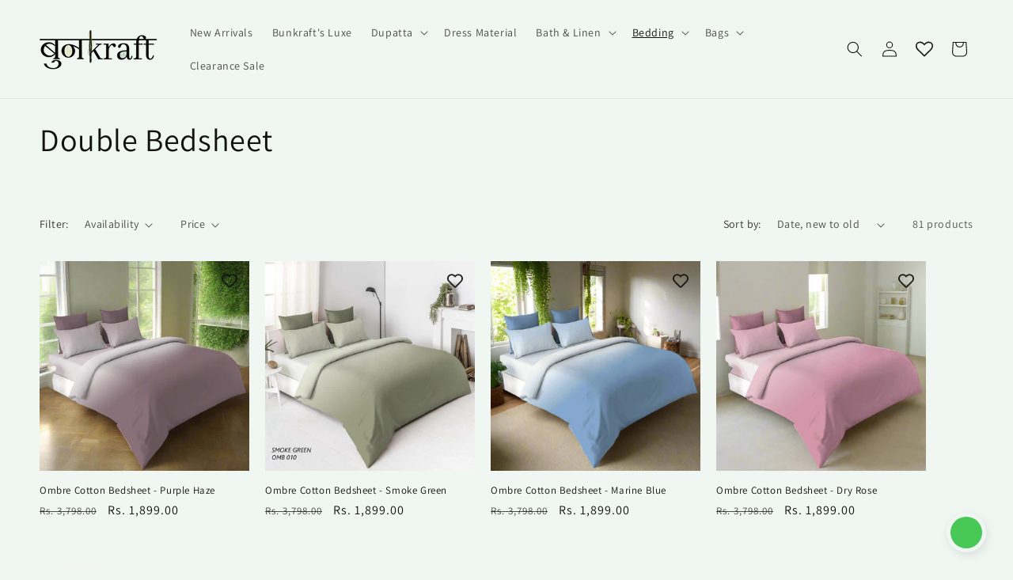

--- FILE ---
content_type: text/html; charset=utf-8
request_url: https://bunkraft.com/collections/double-bedsheet
body_size: 47405
content:
<!doctype html>
<html class="js" lang="en">
  <head>
         <!-- Gokwik theme code start -->

<link rel="dns-prefetch" href="https://pdp.gokwik.co/">
<link rel="dns-prefetch" href="https://api.gokwik.co">





  <script>
    window.gaTag = {ga4: "G-10GF2EJD2J"}
    window.merchantInfo  = {
            mid: "198bexn44oml",
            environment: "production",
            type: "merchantInfo",
      		storeId: "66995552513",
      		fbpixel: "1100054650496156",
            snapchatPixels: "",
          }
    var productFormSelector = '';
    var cart = {"note":null,"attributes":{},"original_total_price":0,"total_price":0,"total_discount":0,"total_weight":0.0,"item_count":0,"items":[],"requires_shipping":false,"currency":"INR","items_subtotal_price":0,"cart_level_discount_applications":[],"checkout_charge_amount":0}
    var templateName = 'collection'
  </script>

  
  
  
  <script src="https://pdp.gokwik.co/merchant-integration/build/merchant.integration.js?v4" defer></script>

<script>
    if (gaTag.ga4 && gaTag.ga4 !== 'undefined' &&  gaTag.ga4  !== '') {
        const script = document.createElement('script');
        script.src = "https://www.googletagmanager.com/gtag/js?id="+ window.gaTag.ga4;
        script.defer = true;
        document.head.appendChild(script);
        window.dataLayer = window.dataLayer || [];
        function gtag(){dataLayer.push(arguments);}
        gtag('js', new Date());
        gtag('config', window.gaTag.ga4 ,{ 'groups': 'GA4' });
    }
  </script>



  <script>
    window.addEventListener('gokwikLoaded', e => {
    var buyNowButton = document.getElementById('gokwik-buy-now');
if (buyNowButton) {
    buyNowButton.disabled = false;
    buyNowButton.classList.remove('disabled');
}
      var gokwikCheckoutButtons = document.querySelectorAll('.gokwik-checkout button');
gokwikCheckoutButtons.forEach(function(button) {
    button.disabled = false;
    button.classList.remove('disabled');
});
 

 

    const targetElement = document.querySelector("body");
      function debounce(func, delay) {
        let timeoutId;
        return function () {
          const context = this;
          const args = arguments;
          clearTimeout(timeoutId);
          timeoutId = setTimeout(function () {
            func.apply(context, args);
          }, delay);
        };
      }

      const observer = new MutationObserver(() => {
       const addToCartButton = document.querySelector("button[name='add']");
const gokwikBuyNowButton = document.getElementById('gokwik-buy-now');

if (addToCartButton && addToCartButton.disabled) {
    gokwikBuyNowButton?.setAttribute('disabled', 'disabled');
} else {
    gokwikBuyNowButton?.removeAttribute('disabled');
}
        debouncedMyTimer();
      });

      const debouncedMyTimer = debounce(() => {
        observer.disconnect();
        //Do Not Touch this function
    
        var gokwikCheckoutButtons = document.querySelectorAll('.gokwik-checkout button');
gokwikCheckoutButtons.forEach(function(button) {
    button.disabled = false;
    button.classList.remove('disabled');
});
        observer.observe(targetElement, { childList: true, subtree: true });
      }, 700);

      const config = { childList: true, subtree: true };
      observer.observe(targetElement, config);
    });
  </script>



<style>
  
  .gokwik-checkout {
    width: 100%;
    display: flex;
    justify-content: center;
    flex-direction: column;
    align-items: end;
    margin-bottom: 10px;
  }
  .gokwik-checkout button {
    max-width:100%;
    width: 100%;
    border: none;
    display: flex;
    justify-content: center;
    align-items: center;
    background: #000000;
    position: relative;
    cursor: pointer;
    padding: 5px 10px;
    height:45px;
  }
  #gokwik-buy-now.disabled, .gokwik-disabled{
    opacity:0.5;
    cursor: not-allowed;
    }
    .gokwik-checkout button:focus {
    outline: none;
  }
  .gokwik-checkout button > span {
    display: flex;
  }
  .gokwik-checkout button > span.btn-text {
    display: flex;
    flex-direction: column;
    color: #ffffff;
    align-items: center;
  }
  .gokwik-checkout button > span.btn-text > span:last-child {
  	padding-top: 2px;
      font-size: 10px;
      line-height: 10px;
      text-transform: initial;
  }
  .gokwik-checkout button > span.btn-text > span:first-child {
     font-size: 15px;
  }
  .gokwik-checkout button > span.pay-opt-icon img:first-child {
    margin-right: 10px;
    margin-left: 10px;
    height:18px;
  }
  /*   Additional */
  .gokwik-checkout button.disabled{
    opacity:0.5;
    cursor: not-allowed;
    }
  .gokwik-checkout button.disabled .addloadr#btn-loader{
     display: flex!important;
  }
    #gokwik-buy-now.disabled .addloadr#btn-loader{
     display: flex!important;
  }
      #gokwik-buy-now:disabled{
     cursor: not-allowed;
  }




  

  
   #gokwik-buy-now {
    background: #000000;
    width: 100%;
    color: #ffffff;
    cursor: pointer;
    display: flex;
    justify-content: center;
    align-items: center;
    line-height: 1;
    border: none;
    padding: 15px 10px;
    font-size: 15px;
    margin-bottom: 10px;
    position:relative;
    display: flex;
    justify-content: center;
    align-items: center;
    height:45px;
   }
  #gokwik-buy-now  > span.btn-text > span:last-child {
  	padding-top: 0;
      font-size: 10px;
    letter-spacing: 1px;
    line-height:14px;
    text-transform: initial;
  }

  #gokwik-buy-now > span {
    display: flex;
  }
  #gokwik-buy-now > span.btn-text {
    display: flex;
    flex-direction: column;
    align-items: center;
  }
  #gokwik-buy-now > span.pay-opt-icon img:first-child {
    margin-right: 10px;
    margin-left: 10px;
    height:18px;
  }
  
  
  /* Loader CSS */
    #btn-loader{
      display: none;
      position: absolute;
      top: 0;
      bottom: 0;
      left: 0;
      right: 0;
      justify-content: center;
      align-items: center;
      background:#000000;
      border-radius:0px;

    }

  .cir-loader,
  .cir-loader:after {
    border-radius: 50%;
    width: 35px;
    height: 35px;
  }
  .cir-loader {
    margin: 6px auto;
    font-size: 10px;
    position: relative;
    text-indent: -9999em;
    border-top: 0.5em solid rgba(255, 255, 255, 0.2);
    border-right: 0.5em solid rgba(255, 255, 255, 0.2);
    border-bottom: 0.5em solid rgba(255, 255, 255, 0.2);
    border-left: 0.5em solid #ffffff;
    -webkit-transform: translateZ(0);
    -ms-transform: translateZ(0);
    transform: translateZ(0);
    -webkit-animation: load8 1.1s infinite linear;
    animation: load8 1.1s infinite linear;
  }
  @-webkit-keyframes load8 {
    0% {
      -webkit-transform: rotate(0deg);
      transform: rotate(0deg);
    }
    100% {
      -webkit-transform: rotate(360deg);
      transform: rotate(360deg);
    }
  }
  @keyframes load8 {
    0% {
      -webkit-transform: rotate(0deg);
      transform: rotate(0deg);
    }
    100% {
      -webkit-transform: rotate(360deg);
      transform: rotate(360deg);
    }
  }
</style>



<!-- Gokwik theme code End -->
    <meta charset="utf-8">
    <meta http-equiv="X-UA-Compatible" content="IE=edge">
    <meta name="viewport" content="width=device-width,initial-scale=1">
    <meta name="theme-color" content="">
    <link rel="canonical" href="https://bunkraft.com/collections/double-bedsheet"><link rel="preconnect" href="https://fonts.shopifycdn.com" crossorigin><title>
      Double Bedsheet
 &ndash; Bunkraft</title>

    

    

<meta property="og:site_name" content="Bunkraft">
<meta property="og:url" content="https://bunkraft.com/collections/double-bedsheet">
<meta property="og:title" content="Double Bedsheet">
<meta property="og:type" content="website">
<meta property="og:description" content="Bunkraft"><meta property="og:image" content="http://bunkraft.com/cdn/shop/files/new_Hinglish_logo_1.png?height=628&pad_color=ffffff&v=1748682654&width=1200">
  <meta property="og:image:secure_url" content="https://bunkraft.com/cdn/shop/files/new_Hinglish_logo_1.png?height=628&pad_color=ffffff&v=1748682654&width=1200">
  <meta property="og:image:width" content="1200">
  <meta property="og:image:height" content="628"><meta name="twitter:card" content="summary_large_image">
<meta name="twitter:title" content="Double Bedsheet">
<meta name="twitter:description" content="Bunkraft">


    <script src="//bunkraft.com/cdn/shop/t/15/assets/constants.js?v=132983761750457495441766919724" defer="defer"></script>
    <script src="//bunkraft.com/cdn/shop/t/15/assets/pubsub.js?v=25310214064522200911766919754" defer="defer"></script>
    <script src="//bunkraft.com/cdn/shop/t/15/assets/global.js?v=7301445359237545521766919727" defer="defer"></script>
    <script src="//bunkraft.com/cdn/shop/t/15/assets/details-disclosure.js?v=13653116266235556501766919725" defer="defer"></script>
    <script src="//bunkraft.com/cdn/shop/t/15/assets/details-modal.js?v=25581673532751508451766919725" defer="defer"></script>
    <script src="//bunkraft.com/cdn/shop/t/15/assets/search-form.js?v=133129549252120666541766919756" defer="defer"></script><script src="//bunkraft.com/cdn/shop/t/15/assets/animations.js?v=88693664871331136111766919712" defer="defer"></script><script>window.performance && window.performance.mark && window.performance.mark('shopify.content_for_header.start');</script><meta name="google-site-verification" content="4W2r8iwQlFNlt_E5v5C2fiLdTTe_BiqcE7dhB9N23Ts">
<meta id="shopify-digital-wallet" name="shopify-digital-wallet" content="/66995552513/digital_wallets/dialog">
<link rel="alternate" type="application/atom+xml" title="Feed" href="/collections/double-bedsheet.atom" />
<link rel="next" href="/collections/double-bedsheet?page=2">
<link rel="alternate" type="application/json+oembed" href="https://bunkraft.com/collections/double-bedsheet.oembed">
<script async="async" src="/checkouts/internal/preloads.js?locale=en-IN"></script>
<script id="shopify-features" type="application/json">{"accessToken":"fa8e2a79121b2e26e095d87909e2d7c8","betas":["rich-media-storefront-analytics"],"domain":"bunkraft.com","predictiveSearch":true,"shopId":66995552513,"locale":"en"}</script>
<script>var Shopify = Shopify || {};
Shopify.shop = "a00619-4.myshopify.com";
Shopify.locale = "en";
Shopify.currency = {"active":"INR","rate":"1.0"};
Shopify.country = "IN";
Shopify.theme = {"name":"Updated copy of Gokwik Theme 8th Oct 2025","id":156882731265,"schema_name":"Dawn","schema_version":"15.4.1","theme_store_id":887,"role":"main"};
Shopify.theme.handle = "null";
Shopify.theme.style = {"id":null,"handle":null};
Shopify.cdnHost = "bunkraft.com/cdn";
Shopify.routes = Shopify.routes || {};
Shopify.routes.root = "/";</script>
<script type="module">!function(o){(o.Shopify=o.Shopify||{}).modules=!0}(window);</script>
<script>!function(o){function n(){var o=[];function n(){o.push(Array.prototype.slice.apply(arguments))}return n.q=o,n}var t=o.Shopify=o.Shopify||{};t.loadFeatures=n(),t.autoloadFeatures=n()}(window);</script>
<script id="shop-js-analytics" type="application/json">{"pageType":"collection"}</script>
<script defer="defer" async type="module" src="//bunkraft.com/cdn/shopifycloud/shop-js/modules/v2/client.init-shop-cart-sync_BT-GjEfc.en.esm.js"></script>
<script defer="defer" async type="module" src="//bunkraft.com/cdn/shopifycloud/shop-js/modules/v2/chunk.common_D58fp_Oc.esm.js"></script>
<script defer="defer" async type="module" src="//bunkraft.com/cdn/shopifycloud/shop-js/modules/v2/chunk.modal_xMitdFEc.esm.js"></script>
<script type="module">
  await import("//bunkraft.com/cdn/shopifycloud/shop-js/modules/v2/client.init-shop-cart-sync_BT-GjEfc.en.esm.js");
await import("//bunkraft.com/cdn/shopifycloud/shop-js/modules/v2/chunk.common_D58fp_Oc.esm.js");
await import("//bunkraft.com/cdn/shopifycloud/shop-js/modules/v2/chunk.modal_xMitdFEc.esm.js");

  window.Shopify.SignInWithShop?.initShopCartSync?.({"fedCMEnabled":true,"windoidEnabled":true});

</script>
<script>(function() {
  var isLoaded = false;
  function asyncLoad() {
    if (isLoaded) return;
    isLoaded = true;
    var urls = ["https:\/\/tracker.wigzopush.com\/shopify.js?orgtoken=N1a1Mv7IQ2mZqCmdrJrUrA\u0026shop=a00619-4.myshopify.com","https:\/\/sr-engage.s3.ap-south-1.amazonaws.com\/whatsapp_widget\/03b3402b16d30eb076ade8d1862cf7d8.js?shop=a00619-4.myshopify.com","https:\/\/sr-cdn.shiprocket.in\/sr-promise\/static\/uc.js?channel_id=4\u0026sr_company_id=4227942\u0026shop=a00619-4.myshopify.com"];
    for (var i = 0; i < urls.length; i++) {
      var s = document.createElement('script');
      s.type = 'text/javascript';
      s.async = true;
      s.src = urls[i];
      var x = document.getElementsByTagName('script')[0];
      x.parentNode.insertBefore(s, x);
    }
  };
  if(window.attachEvent) {
    window.attachEvent('onload', asyncLoad);
  } else {
    window.addEventListener('load', asyncLoad, false);
  }
})();</script>
<script id="__st">var __st={"a":66995552513,"offset":19800,"reqid":"85b0b955-3132-49ec-ba8a-5131cdfb1a09-1769076353","pageurl":"bunkraft.com\/collections\/double-bedsheet","u":"cbecee06359e","p":"collection","rtyp":"collection","rid":400514285825};</script>
<script>window.ShopifyPaypalV4VisibilityTracking = true;</script>
<script id="form-persister">!function(){'use strict';const t='contact',e='new_comment',n=[[t,t],['blogs',e],['comments',e],[t,'customer']],o='password',r='form_key',c=['recaptcha-v3-token','g-recaptcha-response','h-captcha-response',o],s=()=>{try{return window.sessionStorage}catch{return}},i='__shopify_v',u=t=>t.elements[r],a=function(){const t=[...n].map((([t,e])=>`form[action*='/${t}']:not([data-nocaptcha='true']) input[name='form_type'][value='${e}']`)).join(',');var e;return e=t,()=>e?[...document.querySelectorAll(e)].map((t=>t.form)):[]}();function m(t){const e=u(t);a().includes(t)&&(!e||!e.value)&&function(t){try{if(!s())return;!function(t){const e=s();if(!e)return;const n=u(t);if(!n)return;const o=n.value;o&&e.removeItem(o)}(t);const e=Array.from(Array(32),(()=>Math.random().toString(36)[2])).join('');!function(t,e){u(t)||t.append(Object.assign(document.createElement('input'),{type:'hidden',name:r})),t.elements[r].value=e}(t,e),function(t,e){const n=s();if(!n)return;const r=[...t.querySelectorAll(`input[type='${o}']`)].map((({name:t})=>t)),u=[...c,...r],a={};for(const[o,c]of new FormData(t).entries())u.includes(o)||(a[o]=c);n.setItem(e,JSON.stringify({[i]:1,action:t.action,data:a}))}(t,e)}catch(e){console.error('failed to persist form',e)}}(t)}const f=t=>{if('true'===t.dataset.persistBound)return;const e=function(t,e){const n=function(t){return'function'==typeof t.submit?t.submit:HTMLFormElement.prototype.submit}(t).bind(t);return function(){let t;return()=>{t||(t=!0,(()=>{try{e(),n()}catch(t){(t=>{console.error('form submit failed',t)})(t)}})(),setTimeout((()=>t=!1),250))}}()}(t,(()=>{m(t)}));!function(t,e){if('function'==typeof t.submit&&'function'==typeof e)try{t.submit=e}catch{}}(t,e),t.addEventListener('submit',(t=>{t.preventDefault(),e()})),t.dataset.persistBound='true'};!function(){function t(t){const e=(t=>{const e=t.target;return e instanceof HTMLFormElement?e:e&&e.form})(t);e&&m(e)}document.addEventListener('submit',t),document.addEventListener('DOMContentLoaded',(()=>{const e=a();for(const t of e)f(t);var n;n=document.body,new window.MutationObserver((t=>{for(const e of t)if('childList'===e.type&&e.addedNodes.length)for(const t of e.addedNodes)1===t.nodeType&&'FORM'===t.tagName&&a().includes(t)&&f(t)})).observe(n,{childList:!0,subtree:!0,attributes:!1}),document.removeEventListener('submit',t)}))}()}();</script>
<script integrity="sha256-4kQ18oKyAcykRKYeNunJcIwy7WH5gtpwJnB7kiuLZ1E=" data-source-attribution="shopify.loadfeatures" defer="defer" src="//bunkraft.com/cdn/shopifycloud/storefront/assets/storefront/load_feature-a0a9edcb.js" crossorigin="anonymous"></script>
<script data-source-attribution="shopify.dynamic_checkout.dynamic.init">var Shopify=Shopify||{};Shopify.PaymentButton=Shopify.PaymentButton||{isStorefrontPortableWallets:!0,init:function(){window.Shopify.PaymentButton.init=function(){};var t=document.createElement("script");t.src="https://bunkraft.com/cdn/shopifycloud/portable-wallets/latest/portable-wallets.en.js",t.type="module",document.head.appendChild(t)}};
</script>
<script data-source-attribution="shopify.dynamic_checkout.buyer_consent">
  function portableWalletsHideBuyerConsent(e){var t=document.getElementById("shopify-buyer-consent"),n=document.getElementById("shopify-subscription-policy-button");t&&n&&(t.classList.add("hidden"),t.setAttribute("aria-hidden","true"),n.removeEventListener("click",e))}function portableWalletsShowBuyerConsent(e){var t=document.getElementById("shopify-buyer-consent"),n=document.getElementById("shopify-subscription-policy-button");t&&n&&(t.classList.remove("hidden"),t.removeAttribute("aria-hidden"),n.addEventListener("click",e))}window.Shopify?.PaymentButton&&(window.Shopify.PaymentButton.hideBuyerConsent=portableWalletsHideBuyerConsent,window.Shopify.PaymentButton.showBuyerConsent=portableWalletsShowBuyerConsent);
</script>
<script data-source-attribution="shopify.dynamic_checkout.cart.bootstrap">document.addEventListener("DOMContentLoaded",(function(){function t(){return document.querySelector("shopify-accelerated-checkout-cart, shopify-accelerated-checkout")}if(t())Shopify.PaymentButton.init();else{new MutationObserver((function(e,n){t()&&(Shopify.PaymentButton.init(),n.disconnect())})).observe(document.body,{childList:!0,subtree:!0})}}));
</script>
<script id="sections-script" data-sections="header" defer="defer" src="//bunkraft.com/cdn/shop/t/15/compiled_assets/scripts.js?v=1799"></script>
<script>window.performance && window.performance.mark && window.performance.mark('shopify.content_for_header.end');</script>


    <style data-shopify>
      @font-face {
  font-family: Assistant;
  font-weight: 400;
  font-style: normal;
  font-display: swap;
  src: url("//bunkraft.com/cdn/fonts/assistant/assistant_n4.9120912a469cad1cc292572851508ca49d12e768.woff2") format("woff2"),
       url("//bunkraft.com/cdn/fonts/assistant/assistant_n4.6e9875ce64e0fefcd3f4446b7ec9036b3ddd2985.woff") format("woff");
}

      @font-face {
  font-family: Assistant;
  font-weight: 700;
  font-style: normal;
  font-display: swap;
  src: url("//bunkraft.com/cdn/fonts/assistant/assistant_n7.bf44452348ec8b8efa3aa3068825305886b1c83c.woff2") format("woff2"),
       url("//bunkraft.com/cdn/fonts/assistant/assistant_n7.0c887fee83f6b3bda822f1150b912c72da0f7b64.woff") format("woff");
}

      
      
      @font-face {
  font-family: Assistant;
  font-weight: 400;
  font-style: normal;
  font-display: swap;
  src: url("//bunkraft.com/cdn/fonts/assistant/assistant_n4.9120912a469cad1cc292572851508ca49d12e768.woff2") format("woff2"),
       url("//bunkraft.com/cdn/fonts/assistant/assistant_n4.6e9875ce64e0fefcd3f4446b7ec9036b3ddd2985.woff") format("woff");
}


      
        :root,
        .color-scheme-1 {
          --color-background: 240,246,242;
        
          --gradient-background: #f0f6f2;
        

        

        --color-foreground: 18,18,18;
        --color-background-contrast: 160,198,173;
        --color-shadow: 18,18,18;
        --color-button: 18,18,18;
        --color-button-text: 255,255,255;
        --color-secondary-button: 240,246,242;
        --color-secondary-button-text: 18,18,18;
        --color-link: 18,18,18;
        --color-badge-foreground: 18,18,18;
        --color-badge-background: 240,246,242;
        --color-badge-border: 18,18,18;
        --payment-terms-background-color: rgb(240 246 242);
      }
      
        
        .color-scheme-2 {
          --color-background: 254,255,243;
        
          --gradient-background: #fefff3;
        

        

        --color-foreground: 18,18,18;
        --color-background-contrast: 243,255,115;
        --color-shadow: 18,18,18;
        --color-button: 18,18,18;
        --color-button-text: 243,243,243;
        --color-secondary-button: 254,255,243;
        --color-secondary-button-text: 18,18,18;
        --color-link: 18,18,18;
        --color-badge-foreground: 18,18,18;
        --color-badge-background: 254,255,243;
        --color-badge-border: 18,18,18;
        --payment-terms-background-color: rgb(254 255 243);
      }
      
        
        .color-scheme-3 {
          --color-background: 36,40,51;
        
          --gradient-background: #242833;
        

        

        --color-foreground: 255,255,255;
        --color-background-contrast: 47,52,66;
        --color-shadow: 18,18,18;
        --color-button: 255,255,255;
        --color-button-text: 0,0,0;
        --color-secondary-button: 36,40,51;
        --color-secondary-button-text: 255,255,255;
        --color-link: 255,255,255;
        --color-badge-foreground: 255,255,255;
        --color-badge-background: 36,40,51;
        --color-badge-border: 255,255,255;
        --payment-terms-background-color: rgb(36 40 51);
      }
      
        
        .color-scheme-4 {
          --color-background: 18,18,18;
        
          --gradient-background: #121212;
        

        

        --color-foreground: 255,255,255;
        --color-background-contrast: 146,146,146;
        --color-shadow: 18,18,18;
        --color-button: 255,255,255;
        --color-button-text: 18,18,18;
        --color-secondary-button: 18,18,18;
        --color-secondary-button-text: 255,255,255;
        --color-link: 255,255,255;
        --color-badge-foreground: 255,255,255;
        --color-badge-background: 18,18,18;
        --color-badge-border: 255,255,255;
        --payment-terms-background-color: rgb(18 18 18);
      }
      
        
        .color-scheme-5 {
          --color-background: 4,4,160;
        
          --gradient-background: #0404a0;
        

        

        --color-foreground: 255,255,255;
        --color-background-contrast: 166,166,253;
        --color-shadow: 18,18,18;
        --color-button: 255,255,255;
        --color-button-text: 51,79,180;
        --color-secondary-button: 4,4,160;
        --color-secondary-button-text: 255,255,255;
        --color-link: 255,255,255;
        --color-badge-foreground: 255,255,255;
        --color-badge-background: 4,4,160;
        --color-badge-border: 255,255,255;
        --payment-terms-background-color: rgb(4 4 160);
      }
      

      body, .color-scheme-1, .color-scheme-2, .color-scheme-3, .color-scheme-4, .color-scheme-5 {
        color: rgba(var(--color-foreground), 0.75);
        background-color: rgb(var(--color-background));
      }

      :root {
        --font-body-family: Assistant, sans-serif;
        --font-body-style: normal;
        --font-body-weight: 400;
        --font-body-weight-bold: 700;

        --font-heading-family: Assistant, sans-serif;
        --font-heading-style: normal;
        --font-heading-weight: 400;

        --font-body-scale: 1.0;
        --font-heading-scale: 1.0;

        --media-padding: px;
        --media-border-opacity: 0.05;
        --media-border-width: 0px;
        --media-radius: 0px;
        --media-shadow-opacity: 0.0;
        --media-shadow-horizontal-offset: 0px;
        --media-shadow-vertical-offset: 4px;
        --media-shadow-blur-radius: 5px;
        --media-shadow-visible: 0;

        --page-width: 160rem;
        --page-width-margin: 0rem;

        --product-card-image-padding: 0.0rem;
        --product-card-corner-radius: 0.0rem;
        --product-card-text-alignment: left;
        --product-card-border-width: 0.0rem;
        --product-card-border-opacity: 0.1;
        --product-card-shadow-opacity: 0.0;
        --product-card-shadow-visible: 0;
        --product-card-shadow-horizontal-offset: 0.0rem;
        --product-card-shadow-vertical-offset: 0.4rem;
        --product-card-shadow-blur-radius: 0.5rem;

        --collection-card-image-padding: 0.0rem;
        --collection-card-corner-radius: 0.0rem;
        --collection-card-text-alignment: center;
        --collection-card-border-width: 0.0rem;
        --collection-card-border-opacity: 0.1;
        --collection-card-shadow-opacity: 0.0;
        --collection-card-shadow-visible: 0;
        --collection-card-shadow-horizontal-offset: 0.0rem;
        --collection-card-shadow-vertical-offset: 0.4rem;
        --collection-card-shadow-blur-radius: 0.5rem;

        --blog-card-image-padding: 0.0rem;
        --blog-card-corner-radius: 0.0rem;
        --blog-card-text-alignment: left;
        --blog-card-border-width: 0.0rem;
        --blog-card-border-opacity: 0.1;
        --blog-card-shadow-opacity: 0.0;
        --blog-card-shadow-visible: 0;
        --blog-card-shadow-horizontal-offset: 0.0rem;
        --blog-card-shadow-vertical-offset: 0.4rem;
        --blog-card-shadow-blur-radius: 0.5rem;

        --badge-corner-radius: 4.0rem;

        --popup-border-width: 1px;
        --popup-border-opacity: 0.1;
        --popup-corner-radius: 0px;
        --popup-shadow-opacity: 0.05;
        --popup-shadow-horizontal-offset: 0px;
        --popup-shadow-vertical-offset: 4px;
        --popup-shadow-blur-radius: 5px;

        --drawer-border-width: 1px;
        --drawer-border-opacity: 0.1;
        --drawer-shadow-opacity: 0.0;
        --drawer-shadow-horizontal-offset: 0px;
        --drawer-shadow-vertical-offset: 4px;
        --drawer-shadow-blur-radius: 5px;

        --spacing-sections-desktop: 0px;
        --spacing-sections-mobile: 0px;

        --grid-desktop-vertical-spacing: 20px;
        --grid-desktop-horizontal-spacing: 20px;
        --grid-mobile-vertical-spacing: 10px;
        --grid-mobile-horizontal-spacing: 10px;

        --text-boxes-border-opacity: 0.1;
        --text-boxes-border-width: 0px;
        --text-boxes-radius: 0px;
        --text-boxes-shadow-opacity: 0.0;
        --text-boxes-shadow-visible: 0;
        --text-boxes-shadow-horizontal-offset: 0px;
        --text-boxes-shadow-vertical-offset: 4px;
        --text-boxes-shadow-blur-radius: 5px;

        --buttons-radius: 0px;
        --buttons-radius-outset: 0px;
        --buttons-border-width: 1px;
        --buttons-border-opacity: 1.0;
        --buttons-shadow-opacity: 0.0;
        --buttons-shadow-visible: 0;
        --buttons-shadow-horizontal-offset: 0px;
        --buttons-shadow-vertical-offset: 4px;
        --buttons-shadow-blur-radius: 5px;
        --buttons-border-offset: 0px;

        --inputs-radius: 0px;
        --inputs-border-width: 1px;
        --inputs-border-opacity: 0.55;
        --inputs-shadow-opacity: 0.0;
        --inputs-shadow-horizontal-offset: 0px;
        --inputs-margin-offset: 0px;
        --inputs-shadow-vertical-offset: 4px;
        --inputs-shadow-blur-radius: 5px;
        --inputs-radius-outset: 0px;

        --variant-pills-radius: 0px;
        --variant-pills-border-width: 1px;
        --variant-pills-border-opacity: 0.55;
        --variant-pills-shadow-opacity: 0.0;
        --variant-pills-shadow-horizontal-offset: 0px;
        --variant-pills-shadow-vertical-offset: 4px;
        --variant-pills-shadow-blur-radius: 5px;
      }

      *,
      *::before,
      *::after {
        box-sizing: inherit;
      }

      html {
        box-sizing: border-box;
        font-size: calc(var(--font-body-scale) * 62.5%);
        height: 100%;
      }

      body {
        display: grid;
        grid-template-rows: auto auto 1fr auto;
        grid-template-columns: 100%;
        min-height: 100%;
        margin: 0;
        font-size: 1.5rem;
        letter-spacing: 0.06rem;
        line-height: calc(1 + 0.8 / var(--font-body-scale));
        font-family: var(--font-body-family);
        font-style: var(--font-body-style);
        font-weight: var(--font-body-weight);
      }

      @media screen and (min-width: 750px) {
        body {
          font-size: 1.6rem;
        }
      }
    </style>

    <link href="//bunkraft.com/cdn/shop/t/15/assets/base.css?v=159841507637079171801766919712" rel="stylesheet" type="text/css" media="all" />
    <link rel="stylesheet" href="//bunkraft.com/cdn/shop/t/15/assets/component-cart-items.css?v=13033300910818915211766919715" media="print" onload="this.media='all'"><link href="//bunkraft.com/cdn/shop/t/15/assets/component-cart-drawer.css?v=39223250576183958541766919714" rel="stylesheet" type="text/css" media="all" />
      <link href="//bunkraft.com/cdn/shop/t/15/assets/component-cart.css?v=164708765130180853531766919715" rel="stylesheet" type="text/css" media="all" />
      <link href="//bunkraft.com/cdn/shop/t/15/assets/component-totals.css?v=15906652033866631521766919724" rel="stylesheet" type="text/css" media="all" />
      <link href="//bunkraft.com/cdn/shop/t/15/assets/component-price.css?v=47596247576480123001766919721" rel="stylesheet" type="text/css" media="all" />
      <link href="//bunkraft.com/cdn/shop/t/15/assets/component-discounts.css?v=152760482443307489271766919717" rel="stylesheet" type="text/css" media="all" />

      <link rel="preload" as="font" href="//bunkraft.com/cdn/fonts/assistant/assistant_n4.9120912a469cad1cc292572851508ca49d12e768.woff2" type="font/woff2" crossorigin>
      

      <link rel="preload" as="font" href="//bunkraft.com/cdn/fonts/assistant/assistant_n4.9120912a469cad1cc292572851508ca49d12e768.woff2" type="font/woff2" crossorigin>
      
<link
        rel="stylesheet"
        href="//bunkraft.com/cdn/shop/t/15/assets/component-predictive-search.css?v=118923337488134913561766919720"
        media="print"
        onload="this.media='all'"
      ><script>
      if (Shopify.designMode) {
        document.documentElement.classList.add('shopify-design-mode');
      }
    </script>
    

  <!-- BEGIN app block: shopify://apps/tabs-studio/blocks/global_embed_block/19980fb9-f2ca-4ada-ad36-c0364c3318b8 -->
<style id="tabs-by-station-custom-styles">
  .station-tabs .station-tabs-link.is-active{font-weight:600 !important;}.station-tabs .station-tabs-tab.is-active{font-weight:600 !important;}.station-tabs .station-tabs-link{border-width:0 0 2px !important;padding:0 0 6px !important;margin:0 26px 14px 0 !important;}.station-tabs .station-tabs-tab{border-width:0 0 2px !important;padding:0 0 6px !important;margin:0 26px 14px 0 !important;}.station-tabs.mod-full-width .station-tabs-link, .station-tabs-tabset.mod-vertical .station-tabs-link{padding:14px 0 !important;margin:0 !important;}.station-tabs.mod-full-width .station-tabs-tab, .station-tabs-tabset.mod-vertical .station-tabs-tab{padding:14px 0 !important;margin:0 !important;}.station-tabs .station-tabs-content-inner{margin:12px 0 0 !important;}.station-tabs.mod-full-width .station-tabs-content-inner, .station-tabs-tabset.mod-vertical .station-tabs-content-inner{margin:24px 0 10px !important;}.station-tabs .station-tabs-tabcontent{margin:12px 0 0 !important;}.station-tabs.mod-full-width .station-tabs-tabcontent, .station-tabs-tabset.mod-vertical .station-tabs-tabcontent{margin:24px 0 10px !important;}
  
</style>

<script id="station-tabs-data-json" type="application/json">{
  "globalAbove": null,
  "globalBelow": null,
  "proTabsHTML": "",
  "productTitle": null,
  "productDescription": null,
  "icons": []
}</script>

<script>
  document.documentElement.classList.add('tabsst-loading');
  document.addEventListener('stationTabsLegacyAPILoaded', function(e) {
    e.detail.isLegacy = true;
    });

  document.addEventListener('stationTabsAPIReady', function(e) {
    var Tabs = e.detail;

    if (Tabs.appSettings) {
      Tabs.appSettings = {"default_tab":true,"default_tab_title":"Product Details","show_stop_element":true,"layout":"breakpoint","layout_breakpoint":768,"deep_links":false,"clean_content_level":"basic_tags","open_first_tab":true,"allow_multiple_open":false,"remove_empty_tabs":false,"default_tab_translations":null,"start_tab_element":"h3"};
      Tabs.appSettings = {lang: 'en'};

      Tabs.appSettings = {
        indicatorType: "chevrons",
        indicatorPlacement: "after"
      };
    }

    if (Tabs.isLegacy) { return; }
          Tabs.init(null, {
            initializeDescription: true,
            fallback: true
          });
  });

  
</script>

<svg style="display:none" aria-hidden="true">
  <defs>
    
  </defs>
</svg>

<!-- END app block --><!-- BEGIN app block: shopify://apps/wishlist-hero/blocks/app-embed/a9a5079b-59e8-47cb-b659-ecf1c60b9b72 -->


<script type="text/javascript">
  
    window.wishlisthero_buttonProdPageClasses = [];
  
  
    window.wishlisthero_cartDotClasses = [];
  
</script>
<!-- BEGIN app snippet: extraStyles -->

<style>
  .wishlisthero-floating {
    position: absolute;
    top: 5px;
    z-index: 21;
    border-radius: 100%;
    width: fit-content;
    right: 5px;
    left: auto;
    &.wlh-left-btn {
      left: 5px !important;
      right: auto !important;
    }
    &.wlh-right-btn {
      right: 5px !important;
      left: auto !important;
    }
    
  }
  @media(min-width:1300px) {
    .product-item__link.product-item__image--margins .wishlisthero-floating, {
      
        left: 50% !important;
        margin-left: -295px;
      
    }
  }
  .MuiTypography-h1,.MuiTypography-h2,.MuiTypography-h3,.MuiTypography-h4,.MuiTypography-h5,.MuiTypography-h6,.MuiButton-root,.MuiCardHeader-title a {
    font-family: ,  !important;
  }
</style>






<!-- END app snippet -->
<!-- BEGIN app snippet: renderAssets -->

  <link rel="preload" href="https://cdn.shopify.com/extensions/019badc7-12fe-783e-9dfe-907190f91114/wishlist-hero-81/assets/default.css" as="style" onload="this.onload=null;this.rel='stylesheet'">
  <noscript><link href="//cdn.shopify.com/extensions/019badc7-12fe-783e-9dfe-907190f91114/wishlist-hero-81/assets/default.css" rel="stylesheet" type="text/css" media="all" /></noscript>
  <script defer src="https://cdn.shopify.com/extensions/019badc7-12fe-783e-9dfe-907190f91114/wishlist-hero-81/assets/default.js"></script>
<!-- END app snippet -->


<script type="text/javascript">
  try{
  
    var scr_bdl_path = "https://cdn.shopify.com/extensions/019badc7-12fe-783e-9dfe-907190f91114/wishlist-hero-81/assets/bundle2.js";
    window._wh_asset_path = scr_bdl_path.substring(0,scr_bdl_path.lastIndexOf("/")) + "/";
  

  }catch(e){ console.log(e)}
  try{

  
    window.WishListHero_setting = {"ButtonColor":"rgba(0, 0, 0, 1)","IconColor":"rgba(255, 255, 255, 1)","IconType":"Heart","IconTypeNum":"1","ThrdParty_Trans_active":false,"ButtonTextBeforeAdding":"Add to wishlist","ButtonTextAfterAdding":"ADDED TO WISHLIST","AnimationAfterAddition":"None","ButtonTextAddToCart":"ADD TO CART","ButtonTextOutOfStock":"OUT OF STOCK","ButtonTextAddAllToCart":"ADD ALL TO CART","ButtonTextRemoveAllToCart":"REMOVE ALL FROM WISHLIST","AddedProductNotificationText":"Product added to wishlist successfully","AddedProductToCartNotificationText":"Product added to cart successfully","ViewCartLinkText":"View Cart","SharePopup_TitleText":"Share My wishlist","SharePopup_shareBtnText":"Share wishlist","SharePopup_shareHederText":"Share on Social Networks","SharePopup_shareCopyText":"Or copy Wishlist link to share","SharePopup_shareCancelBtnText":"cancel","SharePopup_shareCopyBtnText":"copy","SharePopup_shareCopiedText":"Copied","SendEMailPopup_BtnText":"send email","SendEMailPopup_FromText":"Your Name","SendEMailPopup_ToText":"To email","SendEMailPopup_BodyText":"Note","SendEMailPopup_SendBtnText":"send","SendEMailPopup_SendNotificationText":"email sent successfully","SendEMailPopup_TitleText":"Send My Wislist via Email","AddProductMessageText":"Are you sure you want to add all items to cart ?","RemoveProductMessageText":"Are you sure you want to remove this item from your wishlist ?","RemoveAllProductMessageText":"Are you sure you want to remove all items from your wishlist ?","RemovedProductNotificationText":"Product removed from wishlist successfully","AddAllOutOfStockProductNotificationText":"There seems to have been an issue adding items to cart, please try again later","RemovePopupOkText":"ok","RemovePopup_HeaderText":"ARE YOU SURE?","ViewWishlistText":"View wishlist","EmptyWishlistText":"there are no items in this wishlist","BuyNowButtonText":"Buy Now","BuyNowButtonColor":"rgb(144, 86, 162)","BuyNowTextButtonColor":"rgb(255, 255, 255)","Wishlist_Title":"My Wishlist","WishlistHeaderTitleAlignment":"Left","WishlistProductImageSize":"Normal","PriceColor":"rgba(0, 0, 0, 1)","HeaderFontSize":"30","PriceFontSize":"18","ProductNameFontSize":"16","LaunchPointType":"header_menu","DisplayWishlistAs":"popup_window","DisplayButtonAs":"button_with_icon","PopupSize":"md","ButtonUserConfirmationState":"skipped","ButtonColorAndStyleConfirmationState":"skipped","HideAddToCartButton":true,"NoRedirectAfterAddToCart":false,"DisableGuestCustomer":false,"LoginPopupContent":"Please login to save your wishlist across devices.","LoginPopupLoginBtnText":"Login","LoginPopupContentFontSize":"20","NotificationPopupPosition":"right","WishlistButtonTextColor":"rgba(255, 255, 255, 1)","EnableRemoveFromWishlistAfterAddButtonText":"Remove from wishlist","_id":"685bcee239e78e4a359a1bc4","EnableCollection":false,"EnableShare":true,"RemovePowerBy":false,"EnableFBPixel":false,"EnableGTagIntegration":false,"EnableKlaviyoOnsiteTracking":false,"DisapleApp":false,"FloatPointPossition":"bottom_right","HeartStateToggle":true,"HeaderMenuItemsIndicator":true,"EnableRemoveFromWishlistAfterAdd":true,"CollectionViewAddedToWishlistIconBackgroundColor":"","CollectionViewAddedToWishlistIconColor":"rgba(0, 0, 0, 1)","CollectionViewIconBackgroundColor":"","CollectionViewIconColor":"rgba(18, 17, 17, 1)","Shop":"a00619-4.myshopify.com","shop":"a00619-4.myshopify.com","Status":"Active","Plan":"FREE"};
    if(typeof(window.WishListHero_setting_theme_override) != "undefined"){
                                                                                window.WishListHero_setting = {
                                                                                    ...window.WishListHero_setting,
                                                                                    ...window.WishListHero_setting_theme_override
                                                                                };
                                                                            }
                                                                            // Done

  

  }catch(e){ console.error('Error loading config',e); }
</script>


  <script src="https://cdn.shopify.com/extensions/019badc7-12fe-783e-9dfe-907190f91114/wishlist-hero-81/assets/bundle2.js" defer></script>



<script type="text/javascript">
  if (!window.__wishlistHeroArriveScriptLoaded) {
    window.__wishlistHeroArriveScriptLoaded = true;
    function wh_loadScript(scriptUrl) {
      const script = document.createElement('script'); script.src = scriptUrl;
      document.body.appendChild(script);
      return new Promise((res, rej) => { script.onload = function () { res(); }; script.onerror = function () { rej(); } });
    }
  }
  document.addEventListener("DOMContentLoaded", () => {
      wh_loadScript('https://cdn.shopify.com/extensions/019badc7-12fe-783e-9dfe-907190f91114/wishlist-hero-81/assets/arrive.min.js').then(function () {
          document.arrive('.wishlist-hero-custom-button', function (wishlistButton) {
              var ev = new
                  CustomEvent('wishlist-hero-add-to-custom-element', { detail: wishlistButton }); document.dispatchEvent(ev);
          });
      });
  });
</script>


<!-- BEGIN app snippet: TransArray -->
<script>
  window.WLH_reload_translations = function() {
    let _wlh_res = {};
    if (window.WishListHero_setting && window.WishListHero_setting['ThrdParty_Trans_active']) {

      
        

        window.WishListHero_setting["ButtonTextBeforeAdding"] = "";
        _wlh_res["ButtonTextBeforeAdding"] = "";
        

        window.WishListHero_setting["ButtonTextAfterAdding"] = "";
        _wlh_res["ButtonTextAfterAdding"] = "";
        

        window.WishListHero_setting["ButtonTextAddToCart"] = "";
        _wlh_res["ButtonTextAddToCart"] = "";
        

        window.WishListHero_setting["ButtonTextOutOfStock"] = "";
        _wlh_res["ButtonTextOutOfStock"] = "";
        

        window.WishListHero_setting["ButtonTextAddAllToCart"] = "";
        _wlh_res["ButtonTextAddAllToCart"] = "";
        

        window.WishListHero_setting["ButtonTextRemoveAllToCart"] = "";
        _wlh_res["ButtonTextRemoveAllToCart"] = "";
        

        window.WishListHero_setting["AddedProductNotificationText"] = "";
        _wlh_res["AddedProductNotificationText"] = "";
        

        window.WishListHero_setting["AddedProductToCartNotificationText"] = "";
        _wlh_res["AddedProductToCartNotificationText"] = "";
        

        window.WishListHero_setting["ViewCartLinkText"] = "";
        _wlh_res["ViewCartLinkText"] = "";
        

        window.WishListHero_setting["SharePopup_TitleText"] = "";
        _wlh_res["SharePopup_TitleText"] = "";
        

        window.WishListHero_setting["SharePopup_shareBtnText"] = "";
        _wlh_res["SharePopup_shareBtnText"] = "";
        

        window.WishListHero_setting["SharePopup_shareHederText"] = "";
        _wlh_res["SharePopup_shareHederText"] = "";
        

        window.WishListHero_setting["SharePopup_shareCopyText"] = "";
        _wlh_res["SharePopup_shareCopyText"] = "";
        

        window.WishListHero_setting["SharePopup_shareCancelBtnText"] = "";
        _wlh_res["SharePopup_shareCancelBtnText"] = "";
        

        window.WishListHero_setting["SharePopup_shareCopyBtnText"] = "";
        _wlh_res["SharePopup_shareCopyBtnText"] = "";
        

        window.WishListHero_setting["SendEMailPopup_BtnText"] = "";
        _wlh_res["SendEMailPopup_BtnText"] = "";
        

        window.WishListHero_setting["SendEMailPopup_FromText"] = "";
        _wlh_res["SendEMailPopup_FromText"] = "";
        

        window.WishListHero_setting["SendEMailPopup_ToText"] = "";
        _wlh_res["SendEMailPopup_ToText"] = "";
        

        window.WishListHero_setting["SendEMailPopup_BodyText"] = "";
        _wlh_res["SendEMailPopup_BodyText"] = "";
        

        window.WishListHero_setting["SendEMailPopup_SendBtnText"] = "";
        _wlh_res["SendEMailPopup_SendBtnText"] = "";
        

        window.WishListHero_setting["SendEMailPopup_SendNotificationText"] = "";
        _wlh_res["SendEMailPopup_SendNotificationText"] = "";
        

        window.WishListHero_setting["SendEMailPopup_TitleText"] = "";
        _wlh_res["SendEMailPopup_TitleText"] = "";
        

        window.WishListHero_setting["AddProductMessageText"] = "";
        _wlh_res["AddProductMessageText"] = "";
        

        window.WishListHero_setting["RemoveProductMessageText"] = "";
        _wlh_res["RemoveProductMessageText"] = "";
        

        window.WishListHero_setting["RemoveAllProductMessageText"] = "";
        _wlh_res["RemoveAllProductMessageText"] = "";
        

        window.WishListHero_setting["RemovedProductNotificationText"] = "";
        _wlh_res["RemovedProductNotificationText"] = "";
        

        window.WishListHero_setting["AddAllOutOfStockProductNotificationText"] = "";
        _wlh_res["AddAllOutOfStockProductNotificationText"] = "";
        

        window.WishListHero_setting["RemovePopupOkText"] = "";
        _wlh_res["RemovePopupOkText"] = "";
        

        window.WishListHero_setting["RemovePopup_HeaderText"] = "";
        _wlh_res["RemovePopup_HeaderText"] = "";
        

        window.WishListHero_setting["ViewWishlistText"] = "";
        _wlh_res["ViewWishlistText"] = "";
        

        window.WishListHero_setting["EmptyWishlistText"] = "";
        _wlh_res["EmptyWishlistText"] = "";
        

        window.WishListHero_setting["BuyNowButtonText"] = "";
        _wlh_res["BuyNowButtonText"] = "";
        

        window.WishListHero_setting["Wishlist_Title"] = "";
        _wlh_res["Wishlist_Title"] = "";
        

        window.WishListHero_setting["LoginPopupContent"] = "";
        _wlh_res["LoginPopupContent"] = "";
        

        window.WishListHero_setting["LoginPopupLoginBtnText"] = "";
        _wlh_res["LoginPopupLoginBtnText"] = "";
        

        window.WishListHero_setting["EnableRemoveFromWishlistAfterAddButtonText"] = "";
        _wlh_res["EnableRemoveFromWishlistAfterAddButtonText"] = "";
        

        window.WishListHero_setting["LowStockEmailSubject"] = "";
        _wlh_res["LowStockEmailSubject"] = "";
        

        window.WishListHero_setting["OnSaleEmailSubject"] = "";
        _wlh_res["OnSaleEmailSubject"] = "";
        

        window.WishListHero_setting["SharePopup_shareCopiedText"] = "";
        _wlh_res["SharePopup_shareCopiedText"] = "";
    }
    return _wlh_res;
  }
  window.WLH_reload_translations();
</script><!-- END app snippet -->

<!-- END app block --><!-- BEGIN app block: shopify://apps/judge-me-reviews/blocks/judgeme_core/61ccd3b1-a9f2-4160-9fe9-4fec8413e5d8 --><!-- Start of Judge.me Core -->






<link rel="dns-prefetch" href="https://cdnwidget.judge.me">
<link rel="dns-prefetch" href="https://cdn.judge.me">
<link rel="dns-prefetch" href="https://cdn1.judge.me">
<link rel="dns-prefetch" href="https://api.judge.me">

<script data-cfasync='false' class='jdgm-settings-script'>window.jdgmSettings={"pagination":5,"disable_web_reviews":false,"badge_no_review_text":"No reviews","badge_n_reviews_text":"{{ n }} review/reviews","badge_star_color":"#D3AD11","hide_badge_preview_if_no_reviews":true,"badge_hide_text":false,"enforce_center_preview_badge":false,"widget_title":"Customer Reviews","widget_open_form_text":"Write a review","widget_close_form_text":"Cancel review","widget_refresh_page_text":"Refresh page","widget_summary_text":"Based on {{ number_of_reviews }} review/reviews","widget_no_review_text":"Be the first to write a review","widget_name_field_text":"Display name","widget_verified_name_field_text":"Verified Name (public)","widget_name_placeholder_text":"Display name","widget_required_field_error_text":"This field is required.","widget_email_field_text":"Email address","widget_verified_email_field_text":"Verified Email (private, can not be edited)","widget_email_placeholder_text":"Your email address","widget_email_field_error_text":"Please enter a valid email address.","widget_rating_field_text":"Rating","widget_review_title_field_text":"Review Title","widget_review_title_placeholder_text":"Give your review a title","widget_review_body_field_text":"Review content","widget_review_body_placeholder_text":"Start writing here...","widget_pictures_field_text":"Picture/Video (optional)","widget_submit_review_text":"Submit Review","widget_submit_verified_review_text":"Submit Verified Review","widget_submit_success_msg_with_auto_publish":"Thank you! Please refresh the page in a few moments to see your review. You can remove or edit your review by logging into \u003ca href='https://judge.me/login' target='_blank' rel='nofollow noopener'\u003eJudge.me\u003c/a\u003e","widget_submit_success_msg_no_auto_publish":"Thank you! Your review will be published as soon as it is approved by the shop admin. You can remove or edit your review by logging into \u003ca href='https://judge.me/login' target='_blank' rel='nofollow noopener'\u003eJudge.me\u003c/a\u003e","widget_show_default_reviews_out_of_total_text":"Showing {{ n_reviews_shown }} out of {{ n_reviews }} reviews.","widget_show_all_link_text":"Show all","widget_show_less_link_text":"Show less","widget_author_said_text":"{{ reviewer_name }} said:","widget_days_text":"{{ n }} days ago","widget_weeks_text":"{{ n }} week/weeks ago","widget_months_text":"{{ n }} month/months ago","widget_years_text":"{{ n }} year/years ago","widget_yesterday_text":"Yesterday","widget_today_text":"Today","widget_replied_text":"\u003e\u003e {{ shop_name }} replied:","widget_read_more_text":"Read more","widget_reviewer_name_as_initial":"","widget_rating_filter_color":"#fbcd0a","widget_rating_filter_see_all_text":"See all reviews","widget_sorting_most_recent_text":"Most Recent","widget_sorting_highest_rating_text":"Highest Rating","widget_sorting_lowest_rating_text":"Lowest Rating","widget_sorting_with_pictures_text":"Only Pictures","widget_sorting_most_helpful_text":"Most Helpful","widget_open_question_form_text":"Ask a question","widget_reviews_subtab_text":"Reviews","widget_questions_subtab_text":"Questions","widget_question_label_text":"Question","widget_answer_label_text":"Answer","widget_question_placeholder_text":"Write your question here","widget_submit_question_text":"Submit Question","widget_question_submit_success_text":"Thank you for your question! We will notify you once it gets answered.","widget_star_color":"#D3AD11","verified_badge_text":"Verified","verified_badge_bg_color":"","verified_badge_text_color":"","verified_badge_placement":"left-of-reviewer-name","widget_review_max_height":"","widget_hide_border":false,"widget_social_share":false,"widget_thumb":false,"widget_review_location_show":false,"widget_location_format":"","all_reviews_include_out_of_store_products":true,"all_reviews_out_of_store_text":"(out of store)","all_reviews_pagination":100,"all_reviews_product_name_prefix_text":"about","enable_review_pictures":true,"enable_question_anwser":false,"widget_theme":"default","review_date_format":"mm/dd/yyyy","default_sort_method":"most-recent","widget_product_reviews_subtab_text":"Product Reviews","widget_shop_reviews_subtab_text":"Shop Reviews","widget_other_products_reviews_text":"Reviews for other products","widget_store_reviews_subtab_text":"Store reviews","widget_no_store_reviews_text":"This store hasn't received any reviews yet","widget_web_restriction_product_reviews_text":"This product hasn't received any reviews yet","widget_no_items_text":"No items found","widget_show_more_text":"Show more","widget_write_a_store_review_text":"Write a Store Review","widget_other_languages_heading":"Reviews in Other Languages","widget_translate_review_text":"Translate review to {{ language }}","widget_translating_review_text":"Translating...","widget_show_original_translation_text":"Show original ({{ language }})","widget_translate_review_failed_text":"Review couldn't be translated.","widget_translate_review_retry_text":"Retry","widget_translate_review_try_again_later_text":"Try again later","show_product_url_for_grouped_product":false,"widget_sorting_pictures_first_text":"Pictures First","show_pictures_on_all_rev_page_mobile":false,"show_pictures_on_all_rev_page_desktop":false,"floating_tab_hide_mobile_install_preference":false,"floating_tab_button_name":"★ Reviews","floating_tab_title":"Let customers speak for us","floating_tab_button_color":"","floating_tab_button_background_color":"","floating_tab_url":"","floating_tab_url_enabled":false,"floating_tab_tab_style":"text","all_reviews_text_badge_text":"Customers rate us {{ shop.metafields.judgeme.all_reviews_rating | round: 1 }}/5 based on {{ shop.metafields.judgeme.all_reviews_count }} reviews.","all_reviews_text_badge_text_branded_style":"{{ shop.metafields.judgeme.all_reviews_rating | round: 1 }} out of 5 stars based on {{ shop.metafields.judgeme.all_reviews_count }} reviews","is_all_reviews_text_badge_a_link":false,"show_stars_for_all_reviews_text_badge":false,"all_reviews_text_badge_url":"","all_reviews_text_style":"branded","all_reviews_text_color_style":"judgeme_brand_color","all_reviews_text_color":"#108474","all_reviews_text_show_jm_brand":true,"featured_carousel_show_header":true,"featured_carousel_title":"Let customers speak for us","testimonials_carousel_title":"Customers are saying","videos_carousel_title":"Real customer stories","cards_carousel_title":"Customers are saying","featured_carousel_count_text":"from {{ n }} reviews","featured_carousel_add_link_to_all_reviews_page":false,"featured_carousel_url":"","featured_carousel_show_images":true,"featured_carousel_autoslide_interval":5,"featured_carousel_arrows_on_the_sides":false,"featured_carousel_height":250,"featured_carousel_width":80,"featured_carousel_image_size":0,"featured_carousel_image_height":250,"featured_carousel_arrow_color":"#eeeeee","verified_count_badge_style":"branded","verified_count_badge_orientation":"horizontal","verified_count_badge_color_style":"judgeme_brand_color","verified_count_badge_color":"#108474","is_verified_count_badge_a_link":false,"verified_count_badge_url":"","verified_count_badge_show_jm_brand":true,"widget_rating_preset_default":5,"widget_first_sub_tab":"product-reviews","widget_show_histogram":true,"widget_histogram_use_custom_color":false,"widget_pagination_use_custom_color":false,"widget_star_use_custom_color":false,"widget_verified_badge_use_custom_color":false,"widget_write_review_use_custom_color":false,"picture_reminder_submit_button":"Upload Pictures","enable_review_videos":false,"mute_video_by_default":false,"widget_sorting_videos_first_text":"Videos First","widget_review_pending_text":"Pending","featured_carousel_items_for_large_screen":3,"social_share_options_order":"Facebook,Twitter","remove_microdata_snippet":true,"disable_json_ld":false,"enable_json_ld_products":false,"preview_badge_show_question_text":false,"preview_badge_no_question_text":"No questions","preview_badge_n_question_text":"{{ number_of_questions }} question/questions","qa_badge_show_icon":false,"qa_badge_position":"same-row","remove_judgeme_branding":false,"widget_add_search_bar":false,"widget_search_bar_placeholder":"Search","widget_sorting_verified_only_text":"Verified only","featured_carousel_theme":"default","featured_carousel_show_rating":true,"featured_carousel_show_title":true,"featured_carousel_show_body":true,"featured_carousel_show_date":false,"featured_carousel_show_reviewer":true,"featured_carousel_show_product":false,"featured_carousel_header_background_color":"#108474","featured_carousel_header_text_color":"#ffffff","featured_carousel_name_product_separator":"reviewed","featured_carousel_full_star_background":"#108474","featured_carousel_empty_star_background":"#dadada","featured_carousel_vertical_theme_background":"#f9fafb","featured_carousel_verified_badge_enable":true,"featured_carousel_verified_badge_color":"#108474","featured_carousel_border_style":"round","featured_carousel_review_line_length_limit":3,"featured_carousel_more_reviews_button_text":"Read more reviews","featured_carousel_view_product_button_text":"View product","all_reviews_page_load_reviews_on":"scroll","all_reviews_page_load_more_text":"Load More Reviews","disable_fb_tab_reviews":false,"enable_ajax_cdn_cache":false,"widget_advanced_speed_features":5,"widget_public_name_text":"displayed publicly like","default_reviewer_name":"John Smith","default_reviewer_name_has_non_latin":true,"widget_reviewer_anonymous":"Anonymous","medals_widget_title":"Judge.me Review Medals","medals_widget_background_color":"#f9fafb","medals_widget_position":"footer_all_pages","medals_widget_border_color":"#f9fafb","medals_widget_verified_text_position":"left","medals_widget_use_monochromatic_version":false,"medals_widget_elements_color":"#108474","show_reviewer_avatar":true,"widget_invalid_yt_video_url_error_text":"Not a YouTube video URL","widget_max_length_field_error_text":"Please enter no more than {0} characters.","widget_show_country_flag":false,"widget_show_collected_via_shop_app":true,"widget_verified_by_shop_badge_style":"light","widget_verified_by_shop_text":"Verified by Shop","widget_show_photo_gallery":false,"widget_load_with_code_splitting":true,"widget_ugc_install_preference":false,"widget_ugc_title":"Made by us, Shared by you","widget_ugc_subtitle":"Tag us to see your picture featured in our page","widget_ugc_arrows_color":"#ffffff","widget_ugc_primary_button_text":"Buy Now","widget_ugc_primary_button_background_color":"#108474","widget_ugc_primary_button_text_color":"#ffffff","widget_ugc_primary_button_border_width":"0","widget_ugc_primary_button_border_style":"none","widget_ugc_primary_button_border_color":"#108474","widget_ugc_primary_button_border_radius":"25","widget_ugc_secondary_button_text":"Load More","widget_ugc_secondary_button_background_color":"#ffffff","widget_ugc_secondary_button_text_color":"#108474","widget_ugc_secondary_button_border_width":"2","widget_ugc_secondary_button_border_style":"solid","widget_ugc_secondary_button_border_color":"#108474","widget_ugc_secondary_button_border_radius":"25","widget_ugc_reviews_button_text":"View Reviews","widget_ugc_reviews_button_background_color":"#ffffff","widget_ugc_reviews_button_text_color":"#108474","widget_ugc_reviews_button_border_width":"2","widget_ugc_reviews_button_border_style":"solid","widget_ugc_reviews_button_border_color":"#108474","widget_ugc_reviews_button_border_radius":"25","widget_ugc_reviews_button_link_to":"judgeme-reviews-page","widget_ugc_show_post_date":true,"widget_ugc_max_width":"800","widget_rating_metafield_value_type":true,"widget_primary_color":"#000000","widget_enable_secondary_color":false,"widget_secondary_color":"#edf5f5","widget_summary_average_rating_text":"{{ average_rating }} out of 5","widget_media_grid_title":"Customer photos \u0026 videos","widget_media_grid_see_more_text":"See more","widget_round_style":false,"widget_show_product_medals":true,"widget_verified_by_judgeme_text":"Verified by Judge.me","widget_show_store_medals":true,"widget_verified_by_judgeme_text_in_store_medals":"Verified by Judge.me","widget_media_field_exceed_quantity_message":"Sorry, we can only accept {{ max_media }} for one review.","widget_media_field_exceed_limit_message":"{{ file_name }} is too large, please select a {{ media_type }} less than {{ size_limit }}MB.","widget_review_submitted_text":"Review Submitted!","widget_question_submitted_text":"Question Submitted!","widget_close_form_text_question":"Cancel","widget_write_your_answer_here_text":"Write your answer here","widget_enabled_branded_link":true,"widget_show_collected_by_judgeme":true,"widget_reviewer_name_color":"","widget_write_review_text_color":"","widget_write_review_bg_color":"","widget_collected_by_judgeme_text":"collected by Judge.me","widget_pagination_type":"standard","widget_load_more_text":"Load More","widget_load_more_color":"#108474","widget_full_review_text":"Full Review","widget_read_more_reviews_text":"Read More Reviews","widget_read_questions_text":"Read Questions","widget_questions_and_answers_text":"Questions \u0026 Answers","widget_verified_by_text":"Verified by","widget_verified_text":"Verified","widget_number_of_reviews_text":"{{ number_of_reviews }} reviews","widget_back_button_text":"Back","widget_next_button_text":"Next","widget_custom_forms_filter_button":"Filters","custom_forms_style":"horizontal","widget_show_review_information":false,"how_reviews_are_collected":"How reviews are collected?","widget_show_review_keywords":false,"widget_gdpr_statement":"How we use your data: We'll only contact you about the review you left, and only if necessary. By submitting your review, you agree to Judge.me's \u003ca href='https://judge.me/terms' target='_blank' rel='nofollow noopener'\u003eterms\u003c/a\u003e, \u003ca href='https://judge.me/privacy' target='_blank' rel='nofollow noopener'\u003eprivacy\u003c/a\u003e and \u003ca href='https://judge.me/content-policy' target='_blank' rel='nofollow noopener'\u003econtent\u003c/a\u003e policies.","widget_multilingual_sorting_enabled":false,"widget_translate_review_content_enabled":false,"widget_translate_review_content_method":"manual","popup_widget_review_selection":"automatically_with_pictures","popup_widget_round_border_style":true,"popup_widget_show_title":true,"popup_widget_show_body":true,"popup_widget_show_reviewer":false,"popup_widget_show_product":true,"popup_widget_show_pictures":true,"popup_widget_use_review_picture":true,"popup_widget_show_on_home_page":true,"popup_widget_show_on_product_page":true,"popup_widget_show_on_collection_page":true,"popup_widget_show_on_cart_page":true,"popup_widget_position":"bottom_left","popup_widget_first_review_delay":5,"popup_widget_duration":5,"popup_widget_interval":5,"popup_widget_review_count":5,"popup_widget_hide_on_mobile":true,"review_snippet_widget_round_border_style":true,"review_snippet_widget_card_color":"#FFFFFF","review_snippet_widget_slider_arrows_background_color":"#FFFFFF","review_snippet_widget_slider_arrows_color":"#000000","review_snippet_widget_star_color":"#108474","show_product_variant":false,"all_reviews_product_variant_label_text":"Variant: ","widget_show_verified_branding":true,"widget_ai_summary_title":"Customers say","widget_ai_summary_disclaimer":"AI-powered review summary based on recent customer reviews","widget_show_ai_summary":false,"widget_show_ai_summary_bg":false,"widget_show_review_title_input":true,"redirect_reviewers_invited_via_email":"external_form","request_store_review_after_product_review":false,"request_review_other_products_in_order":false,"review_form_color_scheme":"default","review_form_corner_style":"square","review_form_star_color":{},"review_form_text_color":"#333333","review_form_background_color":"#ffffff","review_form_field_background_color":"#fafafa","review_form_button_color":{},"review_form_button_text_color":"#ffffff","review_form_modal_overlay_color":"#000000","review_content_screen_title_text":"How would you rate this product?","review_content_introduction_text":"We would love it if you would share a bit about your experience.","store_review_form_title_text":"How would you rate this store?","store_review_form_introduction_text":"We would love it if you would share a bit about your experience.","show_review_guidance_text":true,"one_star_review_guidance_text":"Poor","five_star_review_guidance_text":"Great","customer_information_screen_title_text":"About you","customer_information_introduction_text":"Please tell us more about you.","custom_questions_screen_title_text":"Your experience in more detail","custom_questions_introduction_text":"Here are a few questions to help us understand more about your experience.","review_submitted_screen_title_text":"Thanks for your review!","review_submitted_screen_thank_you_text":"We are processing it and it will appear on the store soon.","review_submitted_screen_email_verification_text":"Please confirm your email by clicking the link we just sent you. This helps us keep reviews authentic.","review_submitted_request_store_review_text":"Would you like to share your experience of shopping with us?","review_submitted_review_other_products_text":"Would you like to review these products?","store_review_screen_title_text":"Would you like to share your experience of shopping with us?","store_review_introduction_text":"We value your feedback and use it to improve. Please share any thoughts or suggestions you have.","reviewer_media_screen_title_picture_text":"Share a picture","reviewer_media_introduction_picture_text":"Upload a photo to support your review.","reviewer_media_screen_title_video_text":"Share a video","reviewer_media_introduction_video_text":"Upload a video to support your review.","reviewer_media_screen_title_picture_or_video_text":"Share a picture or video","reviewer_media_introduction_picture_or_video_text":"Upload a photo or video to support your review.","reviewer_media_youtube_url_text":"Paste your Youtube URL here","advanced_settings_next_step_button_text":"Next","advanced_settings_close_review_button_text":"Close","modal_write_review_flow":false,"write_review_flow_required_text":"Required","write_review_flow_privacy_message_text":"We respect your privacy.","write_review_flow_anonymous_text":"Post review as anonymous","write_review_flow_visibility_text":"This won't be visible to other customers.","write_review_flow_multiple_selection_help_text":"Select as many as you like","write_review_flow_single_selection_help_text":"Select one option","write_review_flow_required_field_error_text":"This field is required","write_review_flow_invalid_email_error_text":"Please enter a valid email address","write_review_flow_max_length_error_text":"Max. {{ max_length }} characters.","write_review_flow_media_upload_text":"\u003cb\u003eClick to upload\u003c/b\u003e or drag and drop","write_review_flow_gdpr_statement":"We'll only contact you about your review if necessary. By submitting your review, you agree to our \u003ca href='https://judge.me/terms' target='_blank' rel='nofollow noopener'\u003eterms and conditions\u003c/a\u003e and \u003ca href='https://judge.me/privacy' target='_blank' rel='nofollow noopener'\u003eprivacy policy\u003c/a\u003e.","rating_only_reviews_enabled":false,"show_negative_reviews_help_screen":false,"new_review_flow_help_screen_rating_threshold":3,"negative_review_resolution_screen_title_text":"Tell us more","negative_review_resolution_text":"Your experience matters to us. If there were issues with your purchase, we're here to help. Feel free to reach out to us, we'd love the opportunity to make things right.","negative_review_resolution_button_text":"Contact us","negative_review_resolution_proceed_with_review_text":"Leave a review","negative_review_resolution_subject":"Issue with purchase from {{ shop_name }}.{{ order_name }}","preview_badge_collection_page_install_status":false,"widget_review_custom_css":"","preview_badge_custom_css":"","preview_badge_stars_count":"5-stars","featured_carousel_custom_css":"","floating_tab_custom_css":"","all_reviews_widget_custom_css":"","medals_widget_custom_css":"","verified_badge_custom_css":"","all_reviews_text_custom_css":"","transparency_badges_collected_via_store_invite":false,"transparency_badges_from_another_provider":false,"transparency_badges_collected_from_store_visitor":false,"transparency_badges_collected_by_verified_review_provider":false,"transparency_badges_earned_reward":false,"transparency_badges_collected_via_store_invite_text":"Review collected via store invitation","transparency_badges_from_another_provider_text":"Review collected from another provider","transparency_badges_collected_from_store_visitor_text":"Review collected from a store visitor","transparency_badges_written_in_google_text":"Review written in Google","transparency_badges_written_in_etsy_text":"Review written in Etsy","transparency_badges_written_in_shop_app_text":"Review written in Shop App","transparency_badges_earned_reward_text":"Review earned a reward for future purchase","product_review_widget_per_page":10,"widget_store_review_label_text":"Review about the store","checkout_comment_extension_title_on_product_page":"Customer Comments","checkout_comment_extension_num_latest_comment_show":5,"checkout_comment_extension_format":"name_and_timestamp","checkout_comment_customer_name":"last_initial","checkout_comment_comment_notification":true,"preview_badge_collection_page_install_preference":false,"preview_badge_home_page_install_preference":false,"preview_badge_product_page_install_preference":false,"review_widget_install_preference":"","review_carousel_install_preference":false,"floating_reviews_tab_install_preference":"none","verified_reviews_count_badge_install_preference":false,"all_reviews_text_install_preference":false,"review_widget_best_location":false,"judgeme_medals_install_preference":false,"review_widget_revamp_enabled":false,"review_widget_qna_enabled":false,"review_widget_header_theme":"minimal","review_widget_widget_title_enabled":true,"review_widget_header_text_size":"medium","review_widget_header_text_weight":"regular","review_widget_average_rating_style":"compact","review_widget_bar_chart_enabled":true,"review_widget_bar_chart_type":"numbers","review_widget_bar_chart_style":"standard","review_widget_expanded_media_gallery_enabled":false,"review_widget_reviews_section_theme":"standard","review_widget_image_style":"thumbnails","review_widget_review_image_ratio":"square","review_widget_stars_size":"medium","review_widget_verified_badge":"standard_text","review_widget_review_title_text_size":"medium","review_widget_review_text_size":"medium","review_widget_review_text_length":"medium","review_widget_number_of_columns_desktop":3,"review_widget_carousel_transition_speed":5,"review_widget_custom_questions_answers_display":"always","review_widget_button_text_color":"#FFFFFF","review_widget_text_color":"#000000","review_widget_lighter_text_color":"#7B7B7B","review_widget_corner_styling":"soft","review_widget_review_word_singular":"review","review_widget_review_word_plural":"reviews","review_widget_voting_label":"Helpful?","review_widget_shop_reply_label":"Reply from {{ shop_name }}:","review_widget_filters_title":"Filters","qna_widget_question_word_singular":"Question","qna_widget_question_word_plural":"Questions","qna_widget_answer_reply_label":"Answer from {{ answerer_name }}:","qna_content_screen_title_text":"Ask a question about this product","qna_widget_question_required_field_error_text":"Please enter your question.","qna_widget_flow_gdpr_statement":"We'll only contact you about your question if necessary. By submitting your question, you agree to our \u003ca href='https://judge.me/terms' target='_blank' rel='nofollow noopener'\u003eterms and conditions\u003c/a\u003e and \u003ca href='https://judge.me/privacy' target='_blank' rel='nofollow noopener'\u003eprivacy policy\u003c/a\u003e.","qna_widget_question_submitted_text":"Thanks for your question!","qna_widget_close_form_text_question":"Close","qna_widget_question_submit_success_text":"We’ll notify you by email when your question is answered.","all_reviews_widget_v2025_enabled":false,"all_reviews_widget_v2025_header_theme":"default","all_reviews_widget_v2025_widget_title_enabled":true,"all_reviews_widget_v2025_header_text_size":"medium","all_reviews_widget_v2025_header_text_weight":"regular","all_reviews_widget_v2025_average_rating_style":"compact","all_reviews_widget_v2025_bar_chart_enabled":true,"all_reviews_widget_v2025_bar_chart_type":"numbers","all_reviews_widget_v2025_bar_chart_style":"standard","all_reviews_widget_v2025_expanded_media_gallery_enabled":false,"all_reviews_widget_v2025_show_store_medals":true,"all_reviews_widget_v2025_show_photo_gallery":true,"all_reviews_widget_v2025_show_review_keywords":false,"all_reviews_widget_v2025_show_ai_summary":false,"all_reviews_widget_v2025_show_ai_summary_bg":false,"all_reviews_widget_v2025_add_search_bar":false,"all_reviews_widget_v2025_default_sort_method":"most-recent","all_reviews_widget_v2025_reviews_per_page":10,"all_reviews_widget_v2025_reviews_section_theme":"default","all_reviews_widget_v2025_image_style":"thumbnails","all_reviews_widget_v2025_review_image_ratio":"square","all_reviews_widget_v2025_stars_size":"medium","all_reviews_widget_v2025_verified_badge":"bold_badge","all_reviews_widget_v2025_review_title_text_size":"medium","all_reviews_widget_v2025_review_text_size":"medium","all_reviews_widget_v2025_review_text_length":"medium","all_reviews_widget_v2025_number_of_columns_desktop":3,"all_reviews_widget_v2025_carousel_transition_speed":5,"all_reviews_widget_v2025_custom_questions_answers_display":"always","all_reviews_widget_v2025_show_product_variant":false,"all_reviews_widget_v2025_show_reviewer_avatar":true,"all_reviews_widget_v2025_reviewer_name_as_initial":"","all_reviews_widget_v2025_review_location_show":false,"all_reviews_widget_v2025_location_format":"","all_reviews_widget_v2025_show_country_flag":false,"all_reviews_widget_v2025_verified_by_shop_badge_style":"light","all_reviews_widget_v2025_social_share":false,"all_reviews_widget_v2025_social_share_options_order":"Facebook,Twitter,LinkedIn,Pinterest","all_reviews_widget_v2025_pagination_type":"standard","all_reviews_widget_v2025_button_text_color":"#FFFFFF","all_reviews_widget_v2025_text_color":"#000000","all_reviews_widget_v2025_lighter_text_color":"#7B7B7B","all_reviews_widget_v2025_corner_styling":"soft","all_reviews_widget_v2025_title":"Customer reviews","all_reviews_widget_v2025_ai_summary_title":"Customers say about this store","all_reviews_widget_v2025_no_review_text":"Be the first to write a review","platform":"shopify","branding_url":"https://app.judge.me/reviews","branding_text":"Powered by Judge.me","locale":"en","reply_name":"Bunkraft","widget_version":"3.0","footer":true,"autopublish":true,"review_dates":true,"enable_custom_form":false,"shop_locale":"en","enable_multi_locales_translations":true,"show_review_title_input":true,"review_verification_email_status":"always","can_be_branded":false,"reply_name_text":"Bunkraft"};</script> <style class='jdgm-settings-style'>.jdgm-xx{left:0}:root{--jdgm-primary-color: #000;--jdgm-secondary-color: rgba(0,0,0,0.1);--jdgm-star-color: #D3AD11;--jdgm-write-review-text-color: white;--jdgm-write-review-bg-color: #000000;--jdgm-paginate-color: #000;--jdgm-border-radius: 0;--jdgm-reviewer-name-color: #000000}.jdgm-histogram__bar-content{background-color:#000}.jdgm-rev[data-verified-buyer=true] .jdgm-rev__icon.jdgm-rev__icon:after,.jdgm-rev__buyer-badge.jdgm-rev__buyer-badge{color:white;background-color:#000}.jdgm-review-widget--small .jdgm-gallery.jdgm-gallery .jdgm-gallery__thumbnail-link:nth-child(8) .jdgm-gallery__thumbnail-wrapper.jdgm-gallery__thumbnail-wrapper:before{content:"See more"}@media only screen and (min-width: 768px){.jdgm-gallery.jdgm-gallery .jdgm-gallery__thumbnail-link:nth-child(8) .jdgm-gallery__thumbnail-wrapper.jdgm-gallery__thumbnail-wrapper:before{content:"See more"}}.jdgm-preview-badge .jdgm-star.jdgm-star{color:#D3AD11}.jdgm-prev-badge[data-average-rating='0.00']{display:none !important}.jdgm-author-all-initials{display:none !important}.jdgm-author-last-initial{display:none !important}.jdgm-rev-widg__title{visibility:hidden}.jdgm-rev-widg__summary-text{visibility:hidden}.jdgm-prev-badge__text{visibility:hidden}.jdgm-rev__prod-link-prefix:before{content:'about'}.jdgm-rev__variant-label:before{content:'Variant: '}.jdgm-rev__out-of-store-text:before{content:'(out of store)'}@media only screen and (min-width: 768px){.jdgm-rev__pics .jdgm-rev_all-rev-page-picture-separator,.jdgm-rev__pics .jdgm-rev__product-picture{display:none}}@media only screen and (max-width: 768px){.jdgm-rev__pics .jdgm-rev_all-rev-page-picture-separator,.jdgm-rev__pics .jdgm-rev__product-picture{display:none}}.jdgm-preview-badge[data-template="product"]{display:none !important}.jdgm-preview-badge[data-template="collection"]{display:none !important}.jdgm-preview-badge[data-template="index"]{display:none !important}.jdgm-review-widget[data-from-snippet="true"]{display:none !important}.jdgm-verified-count-badget[data-from-snippet="true"]{display:none !important}.jdgm-carousel-wrapper[data-from-snippet="true"]{display:none !important}.jdgm-all-reviews-text[data-from-snippet="true"]{display:none !important}.jdgm-medals-section[data-from-snippet="true"]{display:none !important}.jdgm-ugc-media-wrapper[data-from-snippet="true"]{display:none !important}.jdgm-rev__transparency-badge[data-badge-type="review_collected_via_store_invitation"]{display:none !important}.jdgm-rev__transparency-badge[data-badge-type="review_collected_from_another_provider"]{display:none !important}.jdgm-rev__transparency-badge[data-badge-type="review_collected_from_store_visitor"]{display:none !important}.jdgm-rev__transparency-badge[data-badge-type="review_written_in_etsy"]{display:none !important}.jdgm-rev__transparency-badge[data-badge-type="review_written_in_google_business"]{display:none !important}.jdgm-rev__transparency-badge[data-badge-type="review_written_in_shop_app"]{display:none !important}.jdgm-rev__transparency-badge[data-badge-type="review_earned_for_future_purchase"]{display:none !important}.jdgm-review-snippet-widget .jdgm-rev-snippet-widget__cards-container .jdgm-rev-snippet-card{border-radius:8px;background:#fff}.jdgm-review-snippet-widget .jdgm-rev-snippet-widget__cards-container .jdgm-rev-snippet-card__rev-rating .jdgm-star{color:#108474}.jdgm-review-snippet-widget .jdgm-rev-snippet-widget__prev-btn,.jdgm-review-snippet-widget .jdgm-rev-snippet-widget__next-btn{border-radius:50%;background:#fff}.jdgm-review-snippet-widget .jdgm-rev-snippet-widget__prev-btn>svg,.jdgm-review-snippet-widget .jdgm-rev-snippet-widget__next-btn>svg{fill:#000}.jdgm-full-rev-modal.rev-snippet-widget .jm-mfp-container .jm-mfp-content,.jdgm-full-rev-modal.rev-snippet-widget .jm-mfp-container .jdgm-full-rev__icon,.jdgm-full-rev-modal.rev-snippet-widget .jm-mfp-container .jdgm-full-rev__pic-img,.jdgm-full-rev-modal.rev-snippet-widget .jm-mfp-container .jdgm-full-rev__reply{border-radius:8px}.jdgm-full-rev-modal.rev-snippet-widget .jm-mfp-container .jdgm-full-rev[data-verified-buyer="true"] .jdgm-full-rev__icon::after{border-radius:8px}.jdgm-full-rev-modal.rev-snippet-widget .jm-mfp-container .jdgm-full-rev .jdgm-rev__buyer-badge{border-radius:calc( 8px / 2 )}.jdgm-full-rev-modal.rev-snippet-widget .jm-mfp-container .jdgm-full-rev .jdgm-full-rev__replier::before{content:'Bunkraft'}.jdgm-full-rev-modal.rev-snippet-widget .jm-mfp-container .jdgm-full-rev .jdgm-full-rev__product-button{border-radius:calc( 8px * 6 )}
</style> <style class='jdgm-settings-style'></style>

  
  
  
  <style class='jdgm-miracle-styles'>
  @-webkit-keyframes jdgm-spin{0%{-webkit-transform:rotate(0deg);-ms-transform:rotate(0deg);transform:rotate(0deg)}100%{-webkit-transform:rotate(359deg);-ms-transform:rotate(359deg);transform:rotate(359deg)}}@keyframes jdgm-spin{0%{-webkit-transform:rotate(0deg);-ms-transform:rotate(0deg);transform:rotate(0deg)}100%{-webkit-transform:rotate(359deg);-ms-transform:rotate(359deg);transform:rotate(359deg)}}@font-face{font-family:'JudgemeStar';src:url("[data-uri]") format("woff");font-weight:normal;font-style:normal}.jdgm-star{font-family:'JudgemeStar';display:inline !important;text-decoration:none !important;padding:0 4px 0 0 !important;margin:0 !important;font-weight:bold;opacity:1;-webkit-font-smoothing:antialiased;-moz-osx-font-smoothing:grayscale}.jdgm-star:hover{opacity:1}.jdgm-star:last-of-type{padding:0 !important}.jdgm-star.jdgm--on:before{content:"\e000"}.jdgm-star.jdgm--off:before{content:"\e001"}.jdgm-star.jdgm--half:before{content:"\e002"}.jdgm-widget *{margin:0;line-height:1.4;-webkit-box-sizing:border-box;-moz-box-sizing:border-box;box-sizing:border-box;-webkit-overflow-scrolling:touch}.jdgm-hidden{display:none !important;visibility:hidden !important}.jdgm-temp-hidden{display:none}.jdgm-spinner{width:40px;height:40px;margin:auto;border-radius:50%;border-top:2px solid #eee;border-right:2px solid #eee;border-bottom:2px solid #eee;border-left:2px solid #ccc;-webkit-animation:jdgm-spin 0.8s infinite linear;animation:jdgm-spin 0.8s infinite linear}.jdgm-prev-badge{display:block !important}

</style>


  
  
   


<script data-cfasync='false' class='jdgm-script'>
!function(e){window.jdgm=window.jdgm||{},jdgm.CDN_HOST="https://cdnwidget.judge.me/",jdgm.CDN_HOST_ALT="https://cdn2.judge.me/cdn/widget_frontend/",jdgm.API_HOST="https://api.judge.me/",jdgm.CDN_BASE_URL="https://cdn.shopify.com/extensions/019be505-2e36-7051-ac8e-89ca69089e16/judgeme-extensions-306/assets/",
jdgm.docReady=function(d){(e.attachEvent?"complete"===e.readyState:"loading"!==e.readyState)?
setTimeout(d,0):e.addEventListener("DOMContentLoaded",d)},jdgm.loadCSS=function(d,t,o,a){
!o&&jdgm.loadCSS.requestedUrls.indexOf(d)>=0||(jdgm.loadCSS.requestedUrls.push(d),
(a=e.createElement("link")).rel="stylesheet",a.class="jdgm-stylesheet",a.media="nope!",
a.href=d,a.onload=function(){this.media="all",t&&setTimeout(t)},e.body.appendChild(a))},
jdgm.loadCSS.requestedUrls=[],jdgm.loadJS=function(e,d){var t=new XMLHttpRequest;
t.onreadystatechange=function(){4===t.readyState&&(Function(t.response)(),d&&d(t.response))},
t.open("GET",e),t.onerror=function(){if(e.indexOf(jdgm.CDN_HOST)===0&&jdgm.CDN_HOST_ALT!==jdgm.CDN_HOST){var f=e.replace(jdgm.CDN_HOST,jdgm.CDN_HOST_ALT);jdgm.loadJS(f,d)}},t.send()},jdgm.docReady((function(){(window.jdgmLoadCSS||e.querySelectorAll(
".jdgm-widget, .jdgm-all-reviews-page").length>0)&&(jdgmSettings.widget_load_with_code_splitting?
parseFloat(jdgmSettings.widget_version)>=3?jdgm.loadCSS(jdgm.CDN_HOST+"widget_v3/base.css"):
jdgm.loadCSS(jdgm.CDN_HOST+"widget/base.css"):jdgm.loadCSS(jdgm.CDN_HOST+"shopify_v2.css"),
jdgm.loadJS(jdgm.CDN_HOST+"loa"+"der.js"))}))}(document);
</script>
<noscript><link rel="stylesheet" type="text/css" media="all" href="https://cdnwidget.judge.me/shopify_v2.css"></noscript>

<!-- BEGIN app snippet: theme_fix_tags --><script>
  (function() {
    var jdgmThemeFixes = null;
    if (!jdgmThemeFixes) return;
    var thisThemeFix = jdgmThemeFixes[Shopify.theme.id];
    if (!thisThemeFix) return;

    if (thisThemeFix.html) {
      document.addEventListener("DOMContentLoaded", function() {
        var htmlDiv = document.createElement('div');
        htmlDiv.classList.add('jdgm-theme-fix-html');
        htmlDiv.innerHTML = thisThemeFix.html;
        document.body.append(htmlDiv);
      });
    };

    if (thisThemeFix.css) {
      var styleTag = document.createElement('style');
      styleTag.classList.add('jdgm-theme-fix-style');
      styleTag.innerHTML = thisThemeFix.css;
      document.head.append(styleTag);
    };

    if (thisThemeFix.js) {
      var scriptTag = document.createElement('script');
      scriptTag.classList.add('jdgm-theme-fix-script');
      scriptTag.innerHTML = thisThemeFix.js;
      document.head.append(scriptTag);
    };
  })();
</script>
<!-- END app snippet -->
<!-- End of Judge.me Core -->



<!-- END app block --><script src="https://cdn.shopify.com/extensions/019bc76a-106b-751f-9c25-43ddd98bfc27/tabs-studio-27/assets/s3340b1d9cf54.js" type="text/javascript" defer="defer"></script>
<link href="https://cdn.shopify.com/extensions/019bc76a-106b-751f-9c25-43ddd98bfc27/tabs-studio-27/assets/ccf2dff1a1a65.css" rel="stylesheet" type="text/css" media="all">
<script src="https://cdn.shopify.com/extensions/019be505-2e36-7051-ac8e-89ca69089e16/judgeme-extensions-306/assets/loader.js" type="text/javascript" defer="defer"></script>
<link href="https://monorail-edge.shopifysvc.com" rel="dns-prefetch">
<script>(function(){if ("sendBeacon" in navigator && "performance" in window) {try {var session_token_from_headers = performance.getEntriesByType('navigation')[0].serverTiming.find(x => x.name == '_s').description;} catch {var session_token_from_headers = undefined;}var session_cookie_matches = document.cookie.match(/_shopify_s=([^;]*)/);var session_token_from_cookie = session_cookie_matches && session_cookie_matches.length === 2 ? session_cookie_matches[1] : "";var session_token = session_token_from_headers || session_token_from_cookie || "";function handle_abandonment_event(e) {var entries = performance.getEntries().filter(function(entry) {return /monorail-edge.shopifysvc.com/.test(entry.name);});if (!window.abandonment_tracked && entries.length === 0) {window.abandonment_tracked = true;var currentMs = Date.now();var navigation_start = performance.timing.navigationStart;var payload = {shop_id: 66995552513,url: window.location.href,navigation_start,duration: currentMs - navigation_start,session_token,page_type: "collection"};window.navigator.sendBeacon("https://monorail-edge.shopifysvc.com/v1/produce", JSON.stringify({schema_id: "online_store_buyer_site_abandonment/1.1",payload: payload,metadata: {event_created_at_ms: currentMs,event_sent_at_ms: currentMs}}));}}window.addEventListener('pagehide', handle_abandonment_event);}}());</script>
<script id="web-pixels-manager-setup">(function e(e,d,r,n,o){if(void 0===o&&(o={}),!Boolean(null===(a=null===(i=window.Shopify)||void 0===i?void 0:i.analytics)||void 0===a?void 0:a.replayQueue)){var i,a;window.Shopify=window.Shopify||{};var t=window.Shopify;t.analytics=t.analytics||{};var s=t.analytics;s.replayQueue=[],s.publish=function(e,d,r){return s.replayQueue.push([e,d,r]),!0};try{self.performance.mark("wpm:start")}catch(e){}var l=function(){var e={modern:/Edge?\/(1{2}[4-9]|1[2-9]\d|[2-9]\d{2}|\d{4,})\.\d+(\.\d+|)|Firefox\/(1{2}[4-9]|1[2-9]\d|[2-9]\d{2}|\d{4,})\.\d+(\.\d+|)|Chrom(ium|e)\/(9{2}|\d{3,})\.\d+(\.\d+|)|(Maci|X1{2}).+ Version\/(15\.\d+|(1[6-9]|[2-9]\d|\d{3,})\.\d+)([,.]\d+|)( \(\w+\)|)( Mobile\/\w+|) Safari\/|Chrome.+OPR\/(9{2}|\d{3,})\.\d+\.\d+|(CPU[ +]OS|iPhone[ +]OS|CPU[ +]iPhone|CPU IPhone OS|CPU iPad OS)[ +]+(15[._]\d+|(1[6-9]|[2-9]\d|\d{3,})[._]\d+)([._]\d+|)|Android:?[ /-](13[3-9]|1[4-9]\d|[2-9]\d{2}|\d{4,})(\.\d+|)(\.\d+|)|Android.+Firefox\/(13[5-9]|1[4-9]\d|[2-9]\d{2}|\d{4,})\.\d+(\.\d+|)|Android.+Chrom(ium|e)\/(13[3-9]|1[4-9]\d|[2-9]\d{2}|\d{4,})\.\d+(\.\d+|)|SamsungBrowser\/([2-9]\d|\d{3,})\.\d+/,legacy:/Edge?\/(1[6-9]|[2-9]\d|\d{3,})\.\d+(\.\d+|)|Firefox\/(5[4-9]|[6-9]\d|\d{3,})\.\d+(\.\d+|)|Chrom(ium|e)\/(5[1-9]|[6-9]\d|\d{3,})\.\d+(\.\d+|)([\d.]+$|.*Safari\/(?![\d.]+ Edge\/[\d.]+$))|(Maci|X1{2}).+ Version\/(10\.\d+|(1[1-9]|[2-9]\d|\d{3,})\.\d+)([,.]\d+|)( \(\w+\)|)( Mobile\/\w+|) Safari\/|Chrome.+OPR\/(3[89]|[4-9]\d|\d{3,})\.\d+\.\d+|(CPU[ +]OS|iPhone[ +]OS|CPU[ +]iPhone|CPU IPhone OS|CPU iPad OS)[ +]+(10[._]\d+|(1[1-9]|[2-9]\d|\d{3,})[._]\d+)([._]\d+|)|Android:?[ /-](13[3-9]|1[4-9]\d|[2-9]\d{2}|\d{4,})(\.\d+|)(\.\d+|)|Mobile Safari.+OPR\/([89]\d|\d{3,})\.\d+\.\d+|Android.+Firefox\/(13[5-9]|1[4-9]\d|[2-9]\d{2}|\d{4,})\.\d+(\.\d+|)|Android.+Chrom(ium|e)\/(13[3-9]|1[4-9]\d|[2-9]\d{2}|\d{4,})\.\d+(\.\d+|)|Android.+(UC? ?Browser|UCWEB|U3)[ /]?(15\.([5-9]|\d{2,})|(1[6-9]|[2-9]\d|\d{3,})\.\d+)\.\d+|SamsungBrowser\/(5\.\d+|([6-9]|\d{2,})\.\d+)|Android.+MQ{2}Browser\/(14(\.(9|\d{2,})|)|(1[5-9]|[2-9]\d|\d{3,})(\.\d+|))(\.\d+|)|K[Aa][Ii]OS\/(3\.\d+|([4-9]|\d{2,})\.\d+)(\.\d+|)/},d=e.modern,r=e.legacy,n=navigator.userAgent;return n.match(d)?"modern":n.match(r)?"legacy":"unknown"}(),u="modern"===l?"modern":"legacy",c=(null!=n?n:{modern:"",legacy:""})[u],f=function(e){return[e.baseUrl,"/wpm","/b",e.hashVersion,"modern"===e.buildTarget?"m":"l",".js"].join("")}({baseUrl:d,hashVersion:r,buildTarget:u}),m=function(e){var d=e.version,r=e.bundleTarget,n=e.surface,o=e.pageUrl,i=e.monorailEndpoint;return{emit:function(e){var a=e.status,t=e.errorMsg,s=(new Date).getTime(),l=JSON.stringify({metadata:{event_sent_at_ms:s},events:[{schema_id:"web_pixels_manager_load/3.1",payload:{version:d,bundle_target:r,page_url:o,status:a,surface:n,error_msg:t},metadata:{event_created_at_ms:s}}]});if(!i)return console&&console.warn&&console.warn("[Web Pixels Manager] No Monorail endpoint provided, skipping logging."),!1;try{return self.navigator.sendBeacon.bind(self.navigator)(i,l)}catch(e){}var u=new XMLHttpRequest;try{return u.open("POST",i,!0),u.setRequestHeader("Content-Type","text/plain"),u.send(l),!0}catch(e){return console&&console.warn&&console.warn("[Web Pixels Manager] Got an unhandled error while logging to Monorail."),!1}}}}({version:r,bundleTarget:l,surface:e.surface,pageUrl:self.location.href,monorailEndpoint:e.monorailEndpoint});try{o.browserTarget=l,function(e){var d=e.src,r=e.async,n=void 0===r||r,o=e.onload,i=e.onerror,a=e.sri,t=e.scriptDataAttributes,s=void 0===t?{}:t,l=document.createElement("script"),u=document.querySelector("head"),c=document.querySelector("body");if(l.async=n,l.src=d,a&&(l.integrity=a,l.crossOrigin="anonymous"),s)for(var f in s)if(Object.prototype.hasOwnProperty.call(s,f))try{l.dataset[f]=s[f]}catch(e){}if(o&&l.addEventListener("load",o),i&&l.addEventListener("error",i),u)u.appendChild(l);else{if(!c)throw new Error("Did not find a head or body element to append the script");c.appendChild(l)}}({src:f,async:!0,onload:function(){if(!function(){var e,d;return Boolean(null===(d=null===(e=window.Shopify)||void 0===e?void 0:e.analytics)||void 0===d?void 0:d.initialized)}()){var d=window.webPixelsManager.init(e)||void 0;if(d){var r=window.Shopify.analytics;r.replayQueue.forEach((function(e){var r=e[0],n=e[1],o=e[2];d.publishCustomEvent(r,n,o)})),r.replayQueue=[],r.publish=d.publishCustomEvent,r.visitor=d.visitor,r.initialized=!0}}},onerror:function(){return m.emit({status:"failed",errorMsg:"".concat(f," has failed to load")})},sri:function(e){var d=/^sha384-[A-Za-z0-9+/=]+$/;return"string"==typeof e&&d.test(e)}(c)?c:"",scriptDataAttributes:o}),m.emit({status:"loading"})}catch(e){m.emit({status:"failed",errorMsg:(null==e?void 0:e.message)||"Unknown error"})}}})({shopId: 66995552513,storefrontBaseUrl: "https://bunkraft.com",extensionsBaseUrl: "https://extensions.shopifycdn.com/cdn/shopifycloud/web-pixels-manager",monorailEndpoint: "https://monorail-edge.shopifysvc.com/unstable/produce_batch",surface: "storefront-renderer",enabledBetaFlags: ["2dca8a86"],webPixelsConfigList: [{"id":"998506753","configuration":"{\"webPixelName\":\"Judge.me\"}","eventPayloadVersion":"v1","runtimeContext":"STRICT","scriptVersion":"34ad157958823915625854214640f0bf","type":"APP","apiClientId":683015,"privacyPurposes":["ANALYTICS"],"dataSharingAdjustments":{"protectedCustomerApprovalScopes":["read_customer_email","read_customer_name","read_customer_personal_data","read_customer_phone"]}},{"id":"476872961","configuration":"{\"config\":\"{\\\"pixel_id\\\":\\\"G-10GF2EJD2J\\\",\\\"target_country\\\":\\\"IN\\\",\\\"gtag_events\\\":[{\\\"type\\\":\\\"begin_checkout\\\",\\\"action_label\\\":\\\"G-10GF2EJD2J\\\"},{\\\"type\\\":\\\"search\\\",\\\"action_label\\\":\\\"G-10GF2EJD2J\\\"},{\\\"type\\\":\\\"view_item\\\",\\\"action_label\\\":[\\\"G-10GF2EJD2J\\\",\\\"MC-KLFVGE7LMV\\\"]},{\\\"type\\\":\\\"purchase\\\",\\\"action_label\\\":[\\\"G-10GF2EJD2J\\\",\\\"MC-KLFVGE7LMV\\\"]},{\\\"type\\\":\\\"page_view\\\",\\\"action_label\\\":[\\\"G-10GF2EJD2J\\\",\\\"MC-KLFVGE7LMV\\\"]},{\\\"type\\\":\\\"add_payment_info\\\",\\\"action_label\\\":\\\"G-10GF2EJD2J\\\"},{\\\"type\\\":\\\"add_to_cart\\\",\\\"action_label\\\":\\\"G-10GF2EJD2J\\\"}],\\\"enable_monitoring_mode\\\":false}\"}","eventPayloadVersion":"v1","runtimeContext":"OPEN","scriptVersion":"b2a88bafab3e21179ed38636efcd8a93","type":"APP","apiClientId":1780363,"privacyPurposes":[],"dataSharingAdjustments":{"protectedCustomerApprovalScopes":["read_customer_address","read_customer_email","read_customer_name","read_customer_personal_data","read_customer_phone"]}},{"id":"122224897","configuration":"{\"pixel_id\":\"1100054650496156\",\"pixel_type\":\"facebook_pixel\"}","eventPayloadVersion":"v1","runtimeContext":"OPEN","scriptVersion":"ca16bc87fe92b6042fbaa3acc2fbdaa6","type":"APP","apiClientId":2329312,"privacyPurposes":["ANALYTICS","MARKETING","SALE_OF_DATA"],"dataSharingAdjustments":{"protectedCustomerApprovalScopes":["read_customer_address","read_customer_email","read_customer_name","read_customer_personal_data","read_customer_phone"]}},{"id":"shopify-app-pixel","configuration":"{}","eventPayloadVersion":"v1","runtimeContext":"STRICT","scriptVersion":"0450","apiClientId":"shopify-pixel","type":"APP","privacyPurposes":["ANALYTICS","MARKETING"]},{"id":"shopify-custom-pixel","eventPayloadVersion":"v1","runtimeContext":"LAX","scriptVersion":"0450","apiClientId":"shopify-pixel","type":"CUSTOM","privacyPurposes":["ANALYTICS","MARKETING"]}],isMerchantRequest: false,initData: {"shop":{"name":"Bunkraft","paymentSettings":{"currencyCode":"INR"},"myshopifyDomain":"a00619-4.myshopify.com","countryCode":"IN","storefrontUrl":"https:\/\/bunkraft.com"},"customer":null,"cart":null,"checkout":null,"productVariants":[],"purchasingCompany":null},},"https://bunkraft.com/cdn","fcfee988w5aeb613cpc8e4bc33m6693e112",{"modern":"","legacy":""},{"shopId":"66995552513","storefrontBaseUrl":"https:\/\/bunkraft.com","extensionBaseUrl":"https:\/\/extensions.shopifycdn.com\/cdn\/shopifycloud\/web-pixels-manager","surface":"storefront-renderer","enabledBetaFlags":"[\"2dca8a86\"]","isMerchantRequest":"false","hashVersion":"fcfee988w5aeb613cpc8e4bc33m6693e112","publish":"custom","events":"[[\"page_viewed\",{}],[\"collection_viewed\",{\"collection\":{\"id\":\"400514285825\",\"title\":\"Double Bedsheet\",\"productVariants\":[{\"price\":{\"amount\":1899.0,\"currencyCode\":\"INR\"},\"product\":{\"title\":\"Ombre Cotton Bedsheet - Purple Haze\",\"vendor\":\"Bunkraft\",\"id\":\"8731970568449\",\"untranslatedTitle\":\"Ombre Cotton Bedsheet - Purple Haze\",\"url\":\"\/products\/ombre-cotton-bedsheet-purple-haze\",\"type\":\"Bed Sheets\"},\"id\":\"46073114919169\",\"image\":{\"src\":\"\/\/bunkraft.com\/cdn\/shop\/files\/Purple_Haze.jpg?v=1740239636\"},\"sku\":\"BS-OB05\",\"title\":\"Default Title\",\"untranslatedTitle\":\"Default Title\"},{\"price\":{\"amount\":1899.0,\"currencyCode\":\"INR\"},\"product\":{\"title\":\"Ombre Cotton Bedsheet - Smoke Green\",\"vendor\":\"Bunkraft\",\"id\":\"8731965063425\",\"untranslatedTitle\":\"Ombre Cotton Bedsheet - Smoke Green\",\"url\":\"\/products\/ombre-cotton-bedsheet-smoke-green\",\"type\":\"Bed Sheets\"},\"id\":\"46108915826945\",\"image\":{\"src\":\"\/\/bunkraft.com\/cdn\/shop\/files\/SmokeGreen.jpg?v=1740238729\"},\"sku\":\"BS-OB06\",\"title\":\"Default Title\",\"untranslatedTitle\":\"Default Title\"},{\"price\":{\"amount\":1899.0,\"currencyCode\":\"INR\"},\"product\":{\"title\":\"Ombre Cotton Bedsheet - Marine Blue\",\"vendor\":\"Bunkraft\",\"id\":\"8731962671361\",\"untranslatedTitle\":\"Ombre Cotton Bedsheet - Marine Blue\",\"url\":\"\/products\/ombre-cotton-bedsheet-marine-blue\",\"type\":\"Bed Sheets\"},\"id\":\"46073088114945\",\"image\":{\"src\":\"\/\/bunkraft.com\/cdn\/shop\/files\/MarineBlue.jpg?v=1740238458\"},\"sku\":\"BS-OB04\",\"title\":\"Default Title\",\"untranslatedTitle\":\"Default Title\"},{\"price\":{\"amount\":1899.0,\"currencyCode\":\"INR\"},\"product\":{\"title\":\"Ombre Cotton Bedsheet - Dry Rose\",\"vendor\":\"Bunkraft\",\"id\":\"8731960410369\",\"untranslatedTitle\":\"Ombre Cotton Bedsheet - Dry Rose\",\"url\":\"\/products\/ombre-cotton-bedsheet-dry-rose\",\"type\":\"Bed Sheets\"},\"id\":\"46073079922945\",\"image\":{\"src\":\"\/\/bunkraft.com\/cdn\/shop\/files\/OMB_12.jpg?v=1740237904\"},\"sku\":\"BS-OB02\",\"title\":\"Default Title\",\"untranslatedTitle\":\"Default Title\"},{\"price\":{\"amount\":1899.0,\"currencyCode\":\"INR\"},\"product\":{\"title\":\"Ombre Cotton Bedsheet - Deep Sea Coral\",\"vendor\":\"Bunkraft\",\"id\":\"8731960312065\",\"untranslatedTitle\":\"Ombre Cotton Bedsheet - Deep Sea Coral\",\"url\":\"\/products\/ombre-cotton-bedsheet-deep-sea-coral\",\"type\":\"Bed Sheets\"},\"id\":\"46073079628033\",\"image\":{\"src\":\"\/\/bunkraft.com\/cdn\/shop\/files\/DeepSeaCoral.jpg?v=1740236696\"},\"sku\":\"BS-OB01\",\"title\":\"Default Title\",\"untranslatedTitle\":\"Default Title\"},{\"price\":{\"amount\":1699.0,\"currencyCode\":\"INR\"},\"product\":{\"title\":\"Cotton Bedsheet - Double Bed - Pista Green\",\"vendor\":\"V2G\",\"id\":\"8065154056449\",\"untranslatedTitle\":\"Cotton Bedsheet - Double Bed - Pista Green\",\"url\":\"\/products\/solid-green-ks\",\"type\":\"Bed Sheets\"},\"id\":\"44106672537857\",\"image\":{\"src\":\"\/\/bunkraft.com\/cdn\/shop\/files\/background-editor_output_0048aa80-260a-40de-af8d-000abdd1a8a7.png?v=1716479874\"},\"sku\":\"BS19-KS\",\"title\":\"KS(100x108\\\")\",\"untranslatedTitle\":\"KS(100x108\\\")\"},{\"price\":{\"amount\":1699.0,\"currencyCode\":\"INR\"},\"product\":{\"title\":\"Cotton Bedsheet - Double Bed -Solid Black\",\"vendor\":\"V2G\",\"id\":\"8065154023681\",\"untranslatedTitle\":\"Cotton Bedsheet - Double Bed -Solid Black\",\"url\":\"\/products\/solid-black-ks\",\"type\":\"Bed Sheets\"},\"id\":\"44106672472321\",\"image\":{\"src\":\"\/\/bunkraft.com\/cdn\/shop\/files\/1_1_c552d0a3-f84e-4ad1-9029-80022ed4d7f7.jpg?v=1748592546\"},\"sku\":\"BS16-KS\",\"title\":\"KS (100x108\\\")\",\"untranslatedTitle\":\"KS (100x108\\\")\"},{\"price\":{\"amount\":1699.0,\"currencyCode\":\"INR\"},\"product\":{\"title\":\"Cotton Bedsheet - Double Bed - Baby Pink\",\"vendor\":\"V2G\",\"id\":\"8065153958145\",\"untranslatedTitle\":\"Cotton Bedsheet - Double Bed - Baby Pink\",\"url\":\"\/products\/baby-pink-ks\",\"type\":\"Bed Sheets\"},\"id\":\"44106672406785\",\"image\":{\"src\":\"\/\/bunkraft.com\/cdn\/shop\/files\/1_1_9aab913e-1abd-42e3-b4a4-4b2364a69496.jpg?v=1748590051\"},\"sku\":\"BS06-KS\",\"title\":\"KS(100x108\\\")\",\"untranslatedTitle\":\"KS(100x108\\\")\"},{\"price\":{\"amount\":1699.0,\"currencyCode\":\"INR\"},\"product\":{\"title\":\"Cotton Bedsheet - Double Bed - Dark Brown\",\"vendor\":\"V2G\",\"id\":\"8065153892609\",\"untranslatedTitle\":\"Cotton Bedsheet - Double Bed - Dark Brown\",\"url\":\"\/products\/mustard-yellow-ks\",\"type\":\"Bed Sheets\"},\"id\":\"44106672144641\",\"image\":{\"src\":\"\/\/bunkraft.com\/cdn\/shop\/files\/background-editor_output_fc0dd5d4-2141-4cae-b3f3-c2d7751c84ed.png?v=1716480002\"},\"sku\":\"BS08-KS\",\"title\":\"KS(100x108\\\")\",\"untranslatedTitle\":\"KS(100x108\\\")\"},{\"price\":{\"amount\":1699.0,\"currencyCode\":\"INR\"},\"product\":{\"title\":\"Cotton Bedsheet - Double Bed - Grey\",\"vendor\":\"V2G\",\"id\":\"8065153859841\",\"untranslatedTitle\":\"Cotton Bedsheet - Double Bed - Grey\",\"url\":\"\/products\/grey-ks\",\"type\":\"Bed Sheets\"},\"id\":\"44106672079105\",\"image\":{\"src\":\"\/\/bunkraft.com\/cdn\/shop\/files\/1_1_729c9d96-1723-4020-b478-5e9039859897.jpg?v=1748591534\"},\"sku\":\"BS13-KS\",\"title\":\"KS(100x108\\\")\",\"untranslatedTitle\":\"KS(100x108\\\")\"},{\"price\":{\"amount\":1649.0,\"currencyCode\":\"INR\"},\"product\":{\"title\":\"Cotton Bedsheet - Double Bed - Mustard Yellow\",\"vendor\":\"V2G\",\"id\":\"8065153827073\",\"untranslatedTitle\":\"Cotton Bedsheet - Double Bed - Mustard Yellow\",\"url\":\"\/products\/mustard-yellow-ks-1\",\"type\":\"Bed Sheets\"},\"id\":\"44106672013569\",\"image\":{\"src\":\"\/\/bunkraft.com\/cdn\/shop\/files\/1_1_90dcbe83-e5a6-429e-9bc9-9d2d55cfaabe.jpg?v=1748591290\"},\"sku\":\"BS12-KS\",\"title\":\"KS(100x108\\\")\",\"untranslatedTitle\":\"KS(100x108\\\")\"},{\"price\":{\"amount\":1699.0,\"currencyCode\":\"INR\"},\"product\":{\"title\":\"Cotton Bedsheet - Double Bed - Navy Blue\",\"vendor\":\"V2G\",\"id\":\"8065146290433\",\"untranslatedTitle\":\"Cotton Bedsheet - Double Bed - Navy Blue\",\"url\":\"\/products\/navy-blue\",\"type\":\"Bed Sheets\"},\"id\":\"44106651762945\",\"image\":{\"src\":\"\/\/bunkraft.com\/cdn\/shop\/files\/1_1_407ea73d-dad2-496c-bc4a-5fd1746e9bab.jpg?v=1748593109\"},\"sku\":\"BS17-KS\",\"title\":\"KS(100x108\\\")\",\"untranslatedTitle\":\"KS(100x108\\\")\"},{\"price\":{\"amount\":1699.0,\"currencyCode\":\"INR\"},\"product\":{\"title\":\"Cotton Bedsheet - Double Bed - Rose Pink\",\"vendor\":\"V2G\",\"id\":\"8065146192129\",\"untranslatedTitle\":\"Cotton Bedsheet - Double Bed - Rose Pink\",\"url\":\"\/products\/rose-pink-ks\",\"type\":\"Bed Sheets\"},\"id\":\"44106651631873\",\"image\":{\"src\":\"\/\/bunkraft.com\/cdn\/shop\/files\/1_1_b76979b2-d3ed-4f5e-8d69-c20afad0eee7.jpg?v=1748589394\"},\"sku\":\"BS02-KS\",\"title\":\"KS(100x108\\\")\",\"untranslatedTitle\":\"KS(100x108\\\")\"},{\"price\":{\"amount\":1699.0,\"currencyCode\":\"INR\"},\"product\":{\"title\":\"Cotton Bedsheet - Double Bed - Beige\",\"vendor\":\"V2G\",\"id\":\"8065146159361\",\"untranslatedTitle\":\"Cotton Bedsheet - Double Bed - Beige\",\"url\":\"\/products\/beige-ks-2\",\"type\":\"Bed Sheets\"},\"id\":\"44106651566337\",\"image\":{\"src\":\"\/\/bunkraft.com\/cdn\/shop\/files\/1_1_c5b10db1-9b56-48fd-bc95-3c0c4e34c0f9.jpg?v=1748589755\"},\"sku\":\"BS04-KS\",\"title\":\"KS(100x108\\\")\",\"untranslatedTitle\":\"KS(100x108\\\")\"},{\"price\":{\"amount\":1699.0,\"currencyCode\":\"INR\"},\"product\":{\"title\":\"Cotton Bedsheet - Double Bed - Yellow\",\"vendor\":\"V2G\",\"id\":\"8065146126593\",\"untranslatedTitle\":\"Cotton Bedsheet - Double Bed - Yellow\",\"url\":\"\/products\/yellow-ks\",\"type\":\"Bed Sheets\"},\"id\":\"44106651500801\",\"image\":{\"src\":\"\/\/bunkraft.com\/cdn\/shop\/files\/1_1_a6d3c7c2-cbfe-46a4-8957-026e83957efb.jpg?v=1748595174\"},\"sku\":\"BS25-KS\",\"title\":\"KS(100x108\\\")\",\"untranslatedTitle\":\"KS(100x108\\\")\"},{\"price\":{\"amount\":1699.0,\"currencyCode\":\"INR\"},\"product\":{\"title\":\"Cotton Bedsheet - Double Bed - Cherry Red\",\"vendor\":\"V2G\",\"id\":\"8065146093825\",\"untranslatedTitle\":\"Cotton Bedsheet - Double Bed - Cherry Red\",\"url\":\"\/products\/cherry-red-ks\",\"type\":\"Bed Sheets\"},\"id\":\"44106651435265\",\"image\":{\"src\":\"\/\/bunkraft.com\/cdn\/shop\/files\/background-editor_output_57c70eaf-239c-469f-8d5e-4f4a92be2c0f.png?v=1716478214\"},\"sku\":\"BS07-KS\",\"title\":\"KS(100x108\\\")\",\"untranslatedTitle\":\"KS(100x108\\\")\"},{\"price\":{\"amount\":1699.0,\"currencyCode\":\"INR\"},\"product\":{\"title\":\"Cotton Bedsheet - Double Bed - Peach\",\"vendor\":\"V2G\",\"id\":\"8065145995521\",\"untranslatedTitle\":\"Cotton Bedsheet - Double Bed - Peach\",\"url\":\"\/products\/peach-ks\",\"type\":\"Bed Sheets\"},\"id\":\"44106651009281\",\"image\":{\"src\":\"\/\/bunkraft.com\/cdn\/shop\/files\/1_1_3bec4894-da02-44f6-b685-d44fb158f9cb.jpg?v=1748594281\"},\"sku\":\"BS18-KS\",\"title\":\"KS(100x108\\\")\",\"untranslatedTitle\":\"KS(100x108\\\")\"},{\"price\":{\"amount\":1699.0,\"currencyCode\":\"INR\"},\"product\":{\"title\":\"Cotton Bedsheet - Double Bed - Lavender\/Mauve\",\"vendor\":\"V2G\",\"id\":\"8065145962753\",\"untranslatedTitle\":\"Cotton Bedsheet - Double Bed - Lavender\/Mauve\",\"url\":\"\/products\/lavender-mauve-ks\",\"type\":\"Bed Sheets\"},\"id\":\"44106650943745\",\"image\":{\"src\":\"\/\/bunkraft.com\/cdn\/shop\/files\/1_1_cd5934bc-f67e-43b1-a4f7-114d97b330d4.jpg?v=1748589913\"},\"sku\":\"BS05-KS\",\"title\":\"KS(100x108\\\")\",\"untranslatedTitle\":\"KS(100x108\\\")\"},{\"price\":{\"amount\":1699.0,\"currencyCode\":\"INR\"},\"product\":{\"title\":\"Cotton Bedsheet - Double Bed - Sage Green\",\"vendor\":\"V2G\",\"id\":\"8065145897217\",\"untranslatedTitle\":\"Cotton Bedsheet - Double Bed - Sage Green\",\"url\":\"\/products\/sage-green-ks\",\"type\":\"Bed Sheets\"},\"id\":\"44106650878209\",\"image\":{\"src\":\"\/\/bunkraft.com\/cdn\/shop\/files\/1_1_536e86c6-d088-4571-b342-364ae17cbf08.jpg?v=1748594781\"},\"sku\":\"BS21-KS\",\"title\":\"KS(100x108\\\")\",\"untranslatedTitle\":\"KS(100x108\\\")\"},{\"price\":{\"amount\":1699.0,\"currencyCode\":\"INR\"},\"product\":{\"title\":\"Cotton Bedsheet - Double Bed - Fuchsia Pink\",\"vendor\":\"V2G\",\"id\":\"8065145831681\",\"untranslatedTitle\":\"Cotton Bedsheet - Double Bed - Fuchsia Pink\",\"url\":\"\/products\/fuchsia-pink-ks\",\"type\":\"Bed Sheets\"},\"id\":\"44106650779905\",\"image\":{\"src\":\"\/\/bunkraft.com\/cdn\/shop\/files\/1_1_0cca8806-3bf5-4812-87b1-f0e0bac27bc4.jpg?v=1748590957\"},\"sku\":\"BS11-KS\",\"title\":\"KS(100x108\\\")\",\"untranslatedTitle\":\"KS(100x108\\\")\"},{\"price\":{\"amount\":1699.0,\"currencyCode\":\"INR\"},\"product\":{\"title\":\"Cotton Bedsheet - Double Bed - Wine\",\"vendor\":\"V2G\",\"id\":\"8065145798913\",\"untranslatedTitle\":\"Cotton Bedsheet - Double Bed - Wine\",\"url\":\"\/products\/wine-ks\",\"type\":\"Bed Sheets\"},\"id\":\"44106650714369\",\"image\":{\"src\":\"\/\/bunkraft.com\/cdn\/shop\/files\/1_1_2021d61b-4f21-44cb-8324-7075c344f3ee.jpg?v=1748595064\"},\"sku\":\"BS24-KS\",\"title\":\"KS(100x108\\\")\",\"untranslatedTitle\":\"KS(100x108\\\")\"},{\"price\":{\"amount\":1699.0,\"currencyCode\":\"INR\"},\"product\":{\"title\":\"Cotton Bedsheet - Double Bed - Turquoise Blue\",\"vendor\":\"V2G\",\"id\":\"8065145766145\",\"untranslatedTitle\":\"Cotton Bedsheet - Double Bed - Turquoise Blue\",\"url\":\"\/products\/turquoise-blue-ks\",\"type\":\"Bed Sheets\"},\"id\":\"44106650648833\",\"image\":{\"src\":\"\/\/bunkraft.com\/cdn\/shop\/files\/background-editor_output_fba9b173-7b34-4ad6-b4c8-6f9257886ff6.png?v=1716482973\"},\"sku\":\"BS23-KS\",\"title\":\"KS(100x108\\\")\",\"untranslatedTitle\":\"KS(100x108\\\")\"},{\"price\":{\"amount\":1699.0,\"currencyCode\":\"INR\"},\"product\":{\"title\":\"Cotton Bedsheet - Double Bed - Dark Pink\",\"vendor\":\"V2G\",\"id\":\"8065144914177\",\"untranslatedTitle\":\"Cotton Bedsheet - Double Bed - Dark Pink\",\"url\":\"\/products\/dark-pink-ks\",\"type\":\"Bed Sheets\"},\"id\":\"44106647306497\",\"image\":{\"src\":\"\/\/bunkraft.com\/cdn\/shop\/files\/1_1_9dc9ebe6-5ed7-46fe-a084-04074899006f.jpg?v=1748590629\"},\"sku\":\"BS09-KS\",\"title\":\"KS(100x108\\\")\",\"untranslatedTitle\":\"KS(100x108\\\")\"},{\"price\":{\"amount\":1699.0,\"currencyCode\":\"INR\"},\"product\":{\"title\":\"Cotton Bedsheet - Double Bed -Rust\",\"vendor\":\"V2G\",\"id\":\"8065144226049\",\"untranslatedTitle\":\"Cotton Bedsheet - Double Bed -Rust\",\"url\":\"\/products\/rust-ks\",\"type\":\"Bed Sheets\"},\"id\":\"44106646290689\",\"image\":{\"src\":\"\/\/bunkraft.com\/cdn\/shop\/files\/background-editor_output_756cdf56-8c83-4235-9bdb-4123c6acbfac.png?v=1716483353\"},\"sku\":\"BS26-KS\",\"title\":\"KS(100x108\\\")\",\"untranslatedTitle\":\"KS(100x108\\\")\"},{\"price\":{\"amount\":1699.0,\"currencyCode\":\"INR\"},\"product\":{\"title\":\"Cotton Bedsheet - Double Bed - Aqua Blue\",\"vendor\":\"V2G\",\"id\":\"8065144029441\",\"untranslatedTitle\":\"Cotton Bedsheet - Double Bed - Aqua Blue\",\"url\":\"\/products\/aqua-blue-ks\",\"type\":\"Bed Sheets\"},\"id\":\"44106645963009\",\"image\":{\"src\":\"\/\/bunkraft.com\/cdn\/shop\/files\/1_1_bd45e943-fe36-4aca-b681-8216f011ce8a.jpg?v=1748589591\"},\"sku\":\"BS03-KS\",\"title\":\"KS(100x108\\\")\",\"untranslatedTitle\":\"KS(100x108\\\")\"},{\"price\":{\"amount\":1699.0,\"currencyCode\":\"INR\"},\"product\":{\"title\":\"Cotton Bedsheet - Double Bed - Light Grey\",\"vendor\":\"V2G\",\"id\":\"8065143865601\",\"untranslatedTitle\":\"Cotton Bedsheet - Double Bed - Light Grey\",\"url\":\"\/products\/light-grey-ks\",\"type\":\"Bed Sheets\"},\"id\":\"44106645471489\",\"image\":{\"src\":\"\/\/bunkraft.com\/cdn\/shop\/files\/1_1_596f8277-4845-443f-aec9-c63e9ca069db.jpg?v=1748592207\"},\"sku\":\"BS15-KS\",\"title\":\"KS(100x108\\\")\",\"untranslatedTitle\":\"KS(100x108\\\")\"},{\"price\":{\"amount\":1699.0,\"currencyCode\":\"INR\"},\"product\":{\"title\":\"Cotton Bedsheet - Double Bed - White\",\"vendor\":\"V2G\",\"id\":\"8065142784257\",\"untranslatedTitle\":\"Cotton Bedsheet - Double Bed - White\",\"url\":\"\/products\/white-ks\",\"type\":\"Bed Sheets\"},\"id\":\"44106643505409\",\"image\":{\"src\":\"\/\/bunkraft.com\/cdn\/shop\/files\/1_1_60d2352d-484b-443f-95c9-71bc03711493.jpg?v=1748587624\"},\"sku\":\"BS01-KS\",\"title\":\"KS(100x108\\\")\",\"untranslatedTitle\":\"KS(100x108\\\")\"},{\"price\":{\"amount\":1699.0,\"currencyCode\":\"INR\"},\"product\":{\"title\":\"Cotton Bedsheet - Double Bed - Purple\",\"vendor\":\"V2G\",\"id\":\"8065142718721\",\"untranslatedTitle\":\"Cotton Bedsheet - Double Bed - Purple\",\"url\":\"\/products\/purple-ks\",\"type\":\"Bed Sheets\"},\"id\":\"44106643374337\",\"image\":{\"src\":\"\/\/bunkraft.com\/cdn\/shop\/files\/1_1_2c3fd41e-d115-468d-adba-a27a1560c94e.jpg?v=1748594531\"},\"sku\":\"BS20-KS\",\"title\":\"KS(100X108\\\")\",\"untranslatedTitle\":\"KS(100X108\\\")\"},{\"price\":{\"amount\":1499.0,\"currencyCode\":\"INR\"},\"product\":{\"title\":\"Pure Cotton Printed Bedsheet- Double Bed -Daisy Beige Rose\",\"vendor\":\"V2G\",\"id\":\"8065142096129\",\"untranslatedTitle\":\"Pure Cotton Printed Bedsheet- Double Bed -Daisy Beige Rose\",\"url\":\"\/products\/daisy-beige-rose\",\"type\":\"Bed Sheets\"},\"id\":\"44106642456833\",\"image\":{\"src\":\"\/\/bunkraft.com\/cdn\/shop\/products\/DaisyBeigeRose.jpg?v=1697786097\"},\"sku\":\"EBDaisy90001\",\"title\":\"Default Title\",\"untranslatedTitle\":\"Default Title\"},{\"price\":{\"amount\":1499.0,\"currencyCode\":\"INR\"},\"product\":{\"title\":\"Pure Cotton Printed Bedsheet- Double Bed -Sky Blue Rose\",\"vendor\":\"V2G\",\"id\":\"8065142030593\",\"untranslatedTitle\":\"Pure Cotton Printed Bedsheet- Double Bed -Sky Blue Rose\",\"url\":\"\/products\/daisy-sky-blue-rose\",\"type\":\"Bed Sheets\"},\"id\":\"44106642391297\",\"image\":{\"src\":\"\/\/bunkraft.com\/cdn\/shop\/products\/DaisySkyBlueRose.jpg?v=1697786092\"},\"sku\":\"EBD-90003\",\"title\":\"Default Title\",\"untranslatedTitle\":\"Default Title\"},{\"price\":{\"amount\":1449.0,\"currencyCode\":\"INR\"},\"product\":{\"title\":\"Pure Cotton Printed Bedsheet- Double Bed -Daisy Yellow Bloom\",\"vendor\":\"V2G\",\"id\":\"8065141899521\",\"untranslatedTitle\":\"Pure Cotton Printed Bedsheet- Double Bed -Daisy Yellow Bloom\",\"url\":\"\/products\/daisy-yellow-bloom\",\"type\":\"Bed Sheets\"},\"id\":\"44106642260225\",\"image\":{\"src\":\"\/\/bunkraft.com\/cdn\/shop\/products\/DaisyYellowBloom.jpg?v=1697786081\"},\"sku\":\"EBDaisy90007\",\"title\":\"Default Title\",\"untranslatedTitle\":\"Default Title\"},{\"price\":{\"amount\":1499.0,\"currencyCode\":\"INR\"},\"product\":{\"title\":\"Pure Cotton Printed Bedsheet- Double Bed -Blue Bloom\",\"vendor\":\"V2G\",\"id\":\"8065141866753\",\"untranslatedTitle\":\"Pure Cotton Printed Bedsheet- Double Bed -Blue Bloom\",\"url\":\"\/products\/daisy-blue-bloom\",\"type\":\"Bed Sheets\"},\"id\":\"44106642227457\",\"image\":{\"src\":\"\/\/bunkraft.com\/cdn\/shop\/products\/DaisyBlueBloom.jpg?v=1697786078\"},\"sku\":\"EBD-90008\",\"title\":\"Default Title\",\"untranslatedTitle\":\"Default Title\"},{\"price\":{\"amount\":1499.0,\"currencyCode\":\"INR\"},\"product\":{\"title\":\"Pure Cotton Printed Bedsheet- Double Bed -Brown Leaf\",\"vendor\":\"V2G\",\"id\":\"8065141637377\",\"untranslatedTitle\":\"Pure Cotton Printed Bedsheet- Double Bed -Brown Leaf\",\"url\":\"\/products\/brown-leaf\",\"type\":\"Bed Sheets\"},\"id\":\"44106641998081\",\"image\":{\"src\":\"\/\/bunkraft.com\/cdn\/shop\/products\/leafybrown8.jpg?v=1697786047\"},\"sku\":\"EBL-90002\",\"title\":\"Default Title\",\"untranslatedTitle\":\"Default Title\"},{\"price\":{\"amount\":1549.0,\"currencyCode\":\"INR\"},\"product\":{\"title\":\"Pure Cotton Printed Bedsheet- Double Bed -Check Pink\",\"vendor\":\"V2G\",\"id\":\"8065141571841\",\"untranslatedTitle\":\"Pure Cotton Printed Bedsheet- Double Bed -Check Pink\",\"url\":\"\/products\/check-pink\",\"type\":\"Bed Sheets\"},\"id\":\"44106641932545\",\"image\":{\"src\":\"\/\/bunkraft.com\/cdn\/shop\/products\/db-3a_5.jpg?v=1697786034\"},\"sku\":\"EBS-90001\",\"title\":\"Default Title\",\"untranslatedTitle\":\"Default Title\"},{\"price\":{\"amount\":1599.0,\"currencyCode\":\"INR\"},\"product\":{\"title\":\"Pure Cotton Printed Bedsheet- Double Bed -Stripes-Muddy Pink\",\"vendor\":\"V2G\",\"id\":\"8065141440769\",\"untranslatedTitle\":\"Pure Cotton Printed Bedsheet- Double Bed -Stripes-Muddy Pink\",\"url\":\"\/products\/copy-of-stripes-muddy-pink\",\"type\":\"Bed Sheets\"},\"id\":\"44106641309953\",\"image\":{\"src\":\"\/\/bunkraft.com\/cdn\/shop\/products\/db-4a_5.jpg?v=1697786016\"},\"sku\":\"EBS-90004\",\"title\":\"Default Title\",\"untranslatedTitle\":\"Default Title\"},{\"price\":{\"amount\":1599.0,\"currencyCode\":\"INR\"},\"product\":{\"title\":\"Pure Cotton Printed Bedsheet- Double Bed -Paisely-Light Brown\",\"vendor\":\"V2G\",\"id\":\"8065141309697\",\"untranslatedTitle\":\"Pure Cotton Printed Bedsheet- Double Bed -Paisely-Light Brown\",\"url\":\"\/products\/paisely-light-brown\",\"type\":\"Bed Sheets\"},\"id\":\"44106641178881\",\"image\":{\"src\":\"\/\/bunkraft.com\/cdn\/shop\/products\/SLlightbrown.jpg?v=1697786002\"},\"sku\":\"EBPaisleylightbrown90002\",\"title\":\"Default Title\",\"untranslatedTitle\":\"Default Title\"}]}}]]"});</script><script>
  window.ShopifyAnalytics = window.ShopifyAnalytics || {};
  window.ShopifyAnalytics.meta = window.ShopifyAnalytics.meta || {};
  window.ShopifyAnalytics.meta.currency = 'INR';
  var meta = {"products":[{"id":8731970568449,"gid":"gid:\/\/shopify\/Product\/8731970568449","vendor":"Bunkraft","type":"Bed Sheets","handle":"ombre-cotton-bedsheet-purple-haze","variants":[{"id":46073114919169,"price":189900,"name":"Ombre Cotton Bedsheet - Purple Haze","public_title":null,"sku":"BS-OB05"}],"remote":false},{"id":8731965063425,"gid":"gid:\/\/shopify\/Product\/8731965063425","vendor":"Bunkraft","type":"Bed Sheets","handle":"ombre-cotton-bedsheet-smoke-green","variants":[{"id":46108915826945,"price":189900,"name":"Ombre Cotton Bedsheet - Smoke Green","public_title":null,"sku":"BS-OB06"}],"remote":false},{"id":8731962671361,"gid":"gid:\/\/shopify\/Product\/8731962671361","vendor":"Bunkraft","type":"Bed Sheets","handle":"ombre-cotton-bedsheet-marine-blue","variants":[{"id":46073088114945,"price":189900,"name":"Ombre Cotton Bedsheet - Marine Blue","public_title":null,"sku":"BS-OB04"}],"remote":false},{"id":8731960410369,"gid":"gid:\/\/shopify\/Product\/8731960410369","vendor":"Bunkraft","type":"Bed Sheets","handle":"ombre-cotton-bedsheet-dry-rose","variants":[{"id":46073079922945,"price":189900,"name":"Ombre Cotton Bedsheet - Dry Rose","public_title":null,"sku":"BS-OB02"}],"remote":false},{"id":8731960312065,"gid":"gid:\/\/shopify\/Product\/8731960312065","vendor":"Bunkraft","type":"Bed Sheets","handle":"ombre-cotton-bedsheet-deep-sea-coral","variants":[{"id":46073079628033,"price":189900,"name":"Ombre Cotton Bedsheet - Deep Sea Coral","public_title":null,"sku":"BS-OB01"}],"remote":false},{"id":8065154056449,"gid":"gid:\/\/shopify\/Product\/8065154056449","vendor":"V2G","type":"Bed Sheets","handle":"solid-green-ks","variants":[{"id":44106672537857,"price":169900,"name":"Cotton Bedsheet - Double Bed - Pista Green - KS(100x108\")","public_title":"KS(100x108\")","sku":"BS19-KS"},{"id":44106672570625,"price":184900,"name":"Cotton Bedsheet - Double Bed - Pista Green - SKS(108x108\")","public_title":"SKS(108x108\")","sku":"BS19-SKS"}],"remote":false},{"id":8065154023681,"gid":"gid:\/\/shopify\/Product\/8065154023681","vendor":"V2G","type":"Bed Sheets","handle":"solid-black-ks","variants":[{"id":44106672472321,"price":169900,"name":"Cotton Bedsheet - Double Bed -Solid Black - KS (100x108\")","public_title":"KS (100x108\")","sku":"BS16-KS"},{"id":44106672505089,"price":184900,"name":"Cotton Bedsheet - Double Bed -Solid Black - SKS (108x108\")","public_title":"SKS (108x108\")","sku":"BS16-SKS"}],"remote":false},{"id":8065153958145,"gid":"gid:\/\/shopify\/Product\/8065153958145","vendor":"V2G","type":"Bed Sheets","handle":"baby-pink-ks","variants":[{"id":44106672406785,"price":169900,"name":"Cotton Bedsheet - Double Bed - Baby Pink - KS(100x108\")","public_title":"KS(100x108\")","sku":"BS06-KS"},{"id":44106672439553,"price":184900,"name":"Cotton Bedsheet - Double Bed - Baby Pink - SKS(108x108\")","public_title":"SKS(108x108\")","sku":"BS06-SKS"}],"remote":false},{"id":8065153892609,"gid":"gid:\/\/shopify\/Product\/8065153892609","vendor":"V2G","type":"Bed Sheets","handle":"mustard-yellow-ks","variants":[{"id":44106672144641,"price":169900,"name":"Cotton Bedsheet - Double Bed - Dark Brown - KS(100x108\")","public_title":"KS(100x108\")","sku":"BS08-KS"},{"id":44106672177409,"price":184900,"name":"Cotton Bedsheet - Double Bed - Dark Brown - SKS(108x108\")","public_title":"SKS(108x108\")","sku":"BS08-SKS"}],"remote":false},{"id":8065153859841,"gid":"gid:\/\/shopify\/Product\/8065153859841","vendor":"V2G","type":"Bed Sheets","handle":"grey-ks","variants":[{"id":44106672079105,"price":169900,"name":"Cotton Bedsheet - Double Bed - Grey - KS(100x108\")","public_title":"KS(100x108\")","sku":"BS13-KS"},{"id":44106672111873,"price":184900,"name":"Cotton Bedsheet - Double Bed - Grey - SKS(108x108\")","public_title":"SKS(108x108\")","sku":"BS13-SKS"}],"remote":false},{"id":8065153827073,"gid":"gid:\/\/shopify\/Product\/8065153827073","vendor":"V2G","type":"Bed Sheets","handle":"mustard-yellow-ks-1","variants":[{"id":44106672013569,"price":164900,"name":"Cotton Bedsheet - Double Bed - Mustard Yellow - KS(100x108\")","public_title":"KS(100x108\")","sku":"BS12-KS"},{"id":44106672046337,"price":179900,"name":"Cotton Bedsheet - Double Bed - Mustard Yellow - SKS(108x108\")","public_title":"SKS(108x108\")","sku":"BS12-SKS"}],"remote":false},{"id":8065146290433,"gid":"gid:\/\/shopify\/Product\/8065146290433","vendor":"V2G","type":"Bed Sheets","handle":"navy-blue","variants":[{"id":44106651762945,"price":169900,"name":"Cotton Bedsheet - Double Bed - Navy Blue - KS(100x108\")","public_title":"KS(100x108\")","sku":"BS17-KS"},{"id":44106651795713,"price":184900,"name":"Cotton Bedsheet - Double Bed - Navy Blue - SKS(108x108\")","public_title":"SKS(108x108\")","sku":"BS17-SKS"}],"remote":false},{"id":8065146192129,"gid":"gid:\/\/shopify\/Product\/8065146192129","vendor":"V2G","type":"Bed Sheets","handle":"rose-pink-ks","variants":[{"id":44106651631873,"price":169900,"name":"Cotton Bedsheet - Double Bed - Rose Pink - KS(100x108\")","public_title":"KS(100x108\")","sku":"BS02-KS"},{"id":44106651664641,"price":184900,"name":"Cotton Bedsheet - Double Bed - Rose Pink - SKS(108x108\")","public_title":"SKS(108x108\")","sku":"BS02-SKS"}],"remote":false},{"id":8065146159361,"gid":"gid:\/\/shopify\/Product\/8065146159361","vendor":"V2G","type":"Bed Sheets","handle":"beige-ks-2","variants":[{"id":44106651566337,"price":169900,"name":"Cotton Bedsheet - Double Bed - Beige - KS(100x108\")","public_title":"KS(100x108\")","sku":"BS04-KS"},{"id":44106651599105,"price":184900,"name":"Cotton Bedsheet - Double Bed - Beige - SKS(108x108\")","public_title":"SKS(108x108\")","sku":"BS04-SKS"}],"remote":false},{"id":8065146126593,"gid":"gid:\/\/shopify\/Product\/8065146126593","vendor":"V2G","type":"Bed Sheets","handle":"yellow-ks","variants":[{"id":44106651500801,"price":169900,"name":"Cotton Bedsheet - Double Bed - Yellow - KS(100x108\")","public_title":"KS(100x108\")","sku":"BS25-KS"},{"id":44106651533569,"price":184900,"name":"Cotton Bedsheet - Double Bed - Yellow - SKS(108x108\")","public_title":"SKS(108x108\")","sku":"BS25-SKS"}],"remote":false},{"id":8065146093825,"gid":"gid:\/\/shopify\/Product\/8065146093825","vendor":"V2G","type":"Bed Sheets","handle":"cherry-red-ks","variants":[{"id":44106651435265,"price":169900,"name":"Cotton Bedsheet - Double Bed - Cherry Red - KS(100x108\")","public_title":"KS(100x108\")","sku":"BS07-KS"},{"id":44106651468033,"price":184900,"name":"Cotton Bedsheet - Double Bed - Cherry Red - SKS(108x108\")","public_title":"SKS(108x108\")","sku":"BS07-SKS"}],"remote":false},{"id":8065145995521,"gid":"gid:\/\/shopify\/Product\/8065145995521","vendor":"V2G","type":"Bed Sheets","handle":"peach-ks","variants":[{"id":44106651009281,"price":169900,"name":"Cotton Bedsheet - Double Bed - Peach - KS(100x108\")","public_title":"KS(100x108\")","sku":"BS18-KS"},{"id":44106651042049,"price":184900,"name":"Cotton Bedsheet - Double Bed - Peach - SKS(108x108\")","public_title":"SKS(108x108\")","sku":"BS18-SKS"}],"remote":false},{"id":8065145962753,"gid":"gid:\/\/shopify\/Product\/8065145962753","vendor":"V2G","type":"Bed Sheets","handle":"lavender-mauve-ks","variants":[{"id":44106650943745,"price":169900,"name":"Cotton Bedsheet - Double Bed - Lavender\/Mauve - KS(100x108\")","public_title":"KS(100x108\")","sku":"BS05-KS"},{"id":44106650976513,"price":184900,"name":"Cotton Bedsheet - Double Bed - Lavender\/Mauve - SKS(108x108\")","public_title":"SKS(108x108\")","sku":"BS05-SKS"}],"remote":false},{"id":8065145897217,"gid":"gid:\/\/shopify\/Product\/8065145897217","vendor":"V2G","type":"Bed Sheets","handle":"sage-green-ks","variants":[{"id":44106650878209,"price":169900,"name":"Cotton Bedsheet - Double Bed - Sage Green - KS(100x108\")","public_title":"KS(100x108\")","sku":"BS21-KS"},{"id":44106650910977,"price":184900,"name":"Cotton Bedsheet - Double Bed - Sage Green - SKS(108x108\")","public_title":"SKS(108x108\")","sku":"BS21-SKS"}],"remote":false},{"id":8065145831681,"gid":"gid:\/\/shopify\/Product\/8065145831681","vendor":"V2G","type":"Bed Sheets","handle":"fuchsia-pink-ks","variants":[{"id":44106650779905,"price":169900,"name":"Cotton Bedsheet - Double Bed - Fuchsia Pink - KS(100x108\")","public_title":"KS(100x108\")","sku":"BS11-KS"},{"id":44106650812673,"price":184900,"name":"Cotton Bedsheet - Double Bed - Fuchsia Pink - SKS(108x108\")","public_title":"SKS(108x108\")","sku":"BS11-SKS"}],"remote":false},{"id":8065145798913,"gid":"gid:\/\/shopify\/Product\/8065145798913","vendor":"V2G","type":"Bed Sheets","handle":"wine-ks","variants":[{"id":44106650714369,"price":169900,"name":"Cotton Bedsheet - Double Bed - Wine - KS(100x108\")","public_title":"KS(100x108\")","sku":"BS24-KS"},{"id":44106650747137,"price":184900,"name":"Cotton Bedsheet - Double Bed - Wine - SKS(108x108\")","public_title":"SKS(108x108\")","sku":"BS24-SKS"}],"remote":false},{"id":8065145766145,"gid":"gid:\/\/shopify\/Product\/8065145766145","vendor":"V2G","type":"Bed Sheets","handle":"turquoise-blue-ks","variants":[{"id":44106650648833,"price":169900,"name":"Cotton Bedsheet - Double Bed - Turquoise Blue - KS(100x108\")","public_title":"KS(100x108\")","sku":"BS23-KS"},{"id":44106650681601,"price":179900,"name":"Cotton Bedsheet - Double Bed - Turquoise Blue - SKS(108x108\")","public_title":"SKS(108x108\")","sku":"BS23-SKS"}],"remote":false},{"id":8065144914177,"gid":"gid:\/\/shopify\/Product\/8065144914177","vendor":"V2G","type":"Bed Sheets","handle":"dark-pink-ks","variants":[{"id":44106647306497,"price":169900,"name":"Cotton Bedsheet - Double Bed - Dark Pink - KS(100x108\")","public_title":"KS(100x108\")","sku":"BS09-KS"},{"id":44106647339265,"price":184900,"name":"Cotton Bedsheet - Double Bed - Dark Pink - SKS(108x108\")","public_title":"SKS(108x108\")","sku":"BS09-SKS"}],"remote":false},{"id":8065144226049,"gid":"gid:\/\/shopify\/Product\/8065144226049","vendor":"V2G","type":"Bed Sheets","handle":"rust-ks","variants":[{"id":44106646290689,"price":169900,"name":"Cotton Bedsheet - Double Bed -Rust - KS(100x108\")","public_title":"KS(100x108\")","sku":"BS26-KS"},{"id":44106646323457,"price":184900,"name":"Cotton Bedsheet - Double Bed -Rust - SKS(108x108\")","public_title":"SKS(108x108\")","sku":"BS26-SKS"}],"remote":false},{"id":8065144029441,"gid":"gid:\/\/shopify\/Product\/8065144029441","vendor":"V2G","type":"Bed Sheets","handle":"aqua-blue-ks","variants":[{"id":44106645963009,"price":169900,"name":"Cotton Bedsheet - Double Bed - Aqua Blue - KS(100x108\")","public_title":"KS(100x108\")","sku":"BS03-KS"},{"id":44106645995777,"price":184900,"name":"Cotton Bedsheet - Double Bed - Aqua Blue - SKS(108x108\")","public_title":"SKS(108x108\")","sku":"BS03-SKS"}],"remote":false},{"id":8065143865601,"gid":"gid:\/\/shopify\/Product\/8065143865601","vendor":"V2G","type":"Bed Sheets","handle":"light-grey-ks","variants":[{"id":44106645471489,"price":169900,"name":"Cotton Bedsheet - Double Bed - Light Grey - KS(100x108\")","public_title":"KS(100x108\")","sku":"BS15-KS"},{"id":44106645504257,"price":184900,"name":"Cotton Bedsheet - Double Bed - Light Grey - SKS(108x108\")","public_title":"SKS(108x108\")","sku":"BS15-SKS"}],"remote":false},{"id":8065142784257,"gid":"gid:\/\/shopify\/Product\/8065142784257","vendor":"V2G","type":"Bed Sheets","handle":"white-ks","variants":[{"id":44106643505409,"price":169900,"name":"Cotton Bedsheet - Double Bed - White - KS(100x108\")","public_title":"KS(100x108\")","sku":"BS01-KS"},{"id":44106643538177,"price":184900,"name":"Cotton Bedsheet - Double Bed - White - SKS(108x108\")","public_title":"SKS(108x108\")","sku":"BS01-SKS"}],"remote":false},{"id":8065142718721,"gid":"gid:\/\/shopify\/Product\/8065142718721","vendor":"V2G","type":"Bed Sheets","handle":"purple-ks","variants":[{"id":44106643374337,"price":169900,"name":"Cotton Bedsheet - Double Bed - Purple - KS(100X108\")","public_title":"KS(100X108\")","sku":"BS20-KS"},{"id":44106643407105,"price":184900,"name":"Cotton Bedsheet - Double Bed - Purple - SKS(108x108\")","public_title":"SKS(108x108\")","sku":"BS20-SKS"}],"remote":false},{"id":8065142096129,"gid":"gid:\/\/shopify\/Product\/8065142096129","vendor":"V2G","type":"Bed Sheets","handle":"daisy-beige-rose","variants":[{"id":44106642456833,"price":149900,"name":"Pure Cotton Printed Bedsheet- Double Bed -Daisy Beige Rose","public_title":null,"sku":"EBDaisy90001"}],"remote":false},{"id":8065142030593,"gid":"gid:\/\/shopify\/Product\/8065142030593","vendor":"V2G","type":"Bed Sheets","handle":"daisy-sky-blue-rose","variants":[{"id":44106642391297,"price":149900,"name":"Pure Cotton Printed Bedsheet- Double Bed -Sky Blue Rose","public_title":null,"sku":"EBD-90003"}],"remote":false},{"id":8065141899521,"gid":"gid:\/\/shopify\/Product\/8065141899521","vendor":"V2G","type":"Bed Sheets","handle":"daisy-yellow-bloom","variants":[{"id":44106642260225,"price":144900,"name":"Pure Cotton Printed Bedsheet- Double Bed -Daisy Yellow Bloom","public_title":null,"sku":"EBDaisy90007"}],"remote":false},{"id":8065141866753,"gid":"gid:\/\/shopify\/Product\/8065141866753","vendor":"V2G","type":"Bed Sheets","handle":"daisy-blue-bloom","variants":[{"id":44106642227457,"price":149900,"name":"Pure Cotton Printed Bedsheet- Double Bed -Blue Bloom","public_title":null,"sku":"EBD-90008"}],"remote":false},{"id":8065141637377,"gid":"gid:\/\/shopify\/Product\/8065141637377","vendor":"V2G","type":"Bed Sheets","handle":"brown-leaf","variants":[{"id":44106641998081,"price":149900,"name":"Pure Cotton Printed Bedsheet- Double Bed -Brown Leaf","public_title":null,"sku":"EBL-90002"}],"remote":false},{"id":8065141571841,"gid":"gid:\/\/shopify\/Product\/8065141571841","vendor":"V2G","type":"Bed Sheets","handle":"check-pink","variants":[{"id":44106641932545,"price":154900,"name":"Pure Cotton Printed Bedsheet- Double Bed -Check Pink","public_title":null,"sku":"EBS-90001"}],"remote":false},{"id":8065141440769,"gid":"gid:\/\/shopify\/Product\/8065141440769","vendor":"V2G","type":"Bed Sheets","handle":"copy-of-stripes-muddy-pink","variants":[{"id":44106641309953,"price":159900,"name":"Pure Cotton Printed Bedsheet- Double Bed -Stripes-Muddy Pink","public_title":null,"sku":"EBS-90004"}],"remote":false},{"id":8065141309697,"gid":"gid:\/\/shopify\/Product\/8065141309697","vendor":"V2G","type":"Bed Sheets","handle":"paisely-light-brown","variants":[{"id":44106641178881,"price":159900,"name":"Pure Cotton Printed Bedsheet- Double Bed -Paisely-Light Brown","public_title":null,"sku":"EBPaisleylightbrown90002"}],"remote":false}],"page":{"pageType":"collection","resourceType":"collection","resourceId":400514285825,"requestId":"85b0b955-3132-49ec-ba8a-5131cdfb1a09-1769076353"}};
  for (var attr in meta) {
    window.ShopifyAnalytics.meta[attr] = meta[attr];
  }
</script>
<script class="analytics">
  (function () {
    var customDocumentWrite = function(content) {
      var jquery = null;

      if (window.jQuery) {
        jquery = window.jQuery;
      } else if (window.Checkout && window.Checkout.$) {
        jquery = window.Checkout.$;
      }

      if (jquery) {
        jquery('body').append(content);
      }
    };

    var hasLoggedConversion = function(token) {
      if (token) {
        return document.cookie.indexOf('loggedConversion=' + token) !== -1;
      }
      return false;
    }

    var setCookieIfConversion = function(token) {
      if (token) {
        var twoMonthsFromNow = new Date(Date.now());
        twoMonthsFromNow.setMonth(twoMonthsFromNow.getMonth() + 2);

        document.cookie = 'loggedConversion=' + token + '; expires=' + twoMonthsFromNow;
      }
    }

    var trekkie = window.ShopifyAnalytics.lib = window.trekkie = window.trekkie || [];
    if (trekkie.integrations) {
      return;
    }
    trekkie.methods = [
      'identify',
      'page',
      'ready',
      'track',
      'trackForm',
      'trackLink'
    ];
    trekkie.factory = function(method) {
      return function() {
        var args = Array.prototype.slice.call(arguments);
        args.unshift(method);
        trekkie.push(args);
        return trekkie;
      };
    };
    for (var i = 0; i < trekkie.methods.length; i++) {
      var key = trekkie.methods[i];
      trekkie[key] = trekkie.factory(key);
    }
    trekkie.load = function(config) {
      trekkie.config = config || {};
      trekkie.config.initialDocumentCookie = document.cookie;
      var first = document.getElementsByTagName('script')[0];
      var script = document.createElement('script');
      script.type = 'text/javascript';
      script.onerror = function(e) {
        var scriptFallback = document.createElement('script');
        scriptFallback.type = 'text/javascript';
        scriptFallback.onerror = function(error) {
                var Monorail = {
      produce: function produce(monorailDomain, schemaId, payload) {
        var currentMs = new Date().getTime();
        var event = {
          schema_id: schemaId,
          payload: payload,
          metadata: {
            event_created_at_ms: currentMs,
            event_sent_at_ms: currentMs
          }
        };
        return Monorail.sendRequest("https://" + monorailDomain + "/v1/produce", JSON.stringify(event));
      },
      sendRequest: function sendRequest(endpointUrl, payload) {
        // Try the sendBeacon API
        if (window && window.navigator && typeof window.navigator.sendBeacon === 'function' && typeof window.Blob === 'function' && !Monorail.isIos12()) {
          var blobData = new window.Blob([payload], {
            type: 'text/plain'
          });

          if (window.navigator.sendBeacon(endpointUrl, blobData)) {
            return true;
          } // sendBeacon was not successful

        } // XHR beacon

        var xhr = new XMLHttpRequest();

        try {
          xhr.open('POST', endpointUrl);
          xhr.setRequestHeader('Content-Type', 'text/plain');
          xhr.send(payload);
        } catch (e) {
          console.log(e);
        }

        return false;
      },
      isIos12: function isIos12() {
        return window.navigator.userAgent.lastIndexOf('iPhone; CPU iPhone OS 12_') !== -1 || window.navigator.userAgent.lastIndexOf('iPad; CPU OS 12_') !== -1;
      }
    };
    Monorail.produce('monorail-edge.shopifysvc.com',
      'trekkie_storefront_load_errors/1.1',
      {shop_id: 66995552513,
      theme_id: 156882731265,
      app_name: "storefront",
      context_url: window.location.href,
      source_url: "//bunkraft.com/cdn/s/trekkie.storefront.1bbfab421998800ff09850b62e84b8915387986d.min.js"});

        };
        scriptFallback.async = true;
        scriptFallback.src = '//bunkraft.com/cdn/s/trekkie.storefront.1bbfab421998800ff09850b62e84b8915387986d.min.js';
        first.parentNode.insertBefore(scriptFallback, first);
      };
      script.async = true;
      script.src = '//bunkraft.com/cdn/s/trekkie.storefront.1bbfab421998800ff09850b62e84b8915387986d.min.js';
      first.parentNode.insertBefore(script, first);
    };
    trekkie.load(
      {"Trekkie":{"appName":"storefront","development":false,"defaultAttributes":{"shopId":66995552513,"isMerchantRequest":null,"themeId":156882731265,"themeCityHash":"10561633653432822357","contentLanguage":"en","currency":"INR","eventMetadataId":"9247c7a4-d463-4949-9e77-598ea2ebbe87"},"isServerSideCookieWritingEnabled":true,"monorailRegion":"shop_domain","enabledBetaFlags":["65f19447"]},"Session Attribution":{},"S2S":{"facebookCapiEnabled":true,"source":"trekkie-storefront-renderer","apiClientId":580111}}
    );

    var loaded = false;
    trekkie.ready(function() {
      if (loaded) return;
      loaded = true;

      window.ShopifyAnalytics.lib = window.trekkie;

      var originalDocumentWrite = document.write;
      document.write = customDocumentWrite;
      try { window.ShopifyAnalytics.merchantGoogleAnalytics.call(this); } catch(error) {};
      document.write = originalDocumentWrite;

      window.ShopifyAnalytics.lib.page(null,{"pageType":"collection","resourceType":"collection","resourceId":400514285825,"requestId":"85b0b955-3132-49ec-ba8a-5131cdfb1a09-1769076353","shopifyEmitted":true});

      var match = window.location.pathname.match(/checkouts\/(.+)\/(thank_you|post_purchase)/)
      var token = match? match[1]: undefined;
      if (!hasLoggedConversion(token)) {
        setCookieIfConversion(token);
        window.ShopifyAnalytics.lib.track("Viewed Product Category",{"currency":"INR","category":"Collection: double-bedsheet","collectionName":"double-bedsheet","collectionId":400514285825,"nonInteraction":true},undefined,undefined,{"shopifyEmitted":true});
      }
    });


        var eventsListenerScript = document.createElement('script');
        eventsListenerScript.async = true;
        eventsListenerScript.src = "//bunkraft.com/cdn/shopifycloud/storefront/assets/shop_events_listener-3da45d37.js";
        document.getElementsByTagName('head')[0].appendChild(eventsListenerScript);

})();</script>
<script
  defer
  src="https://bunkraft.com/cdn/shopifycloud/perf-kit/shopify-perf-kit-3.0.4.min.js"
  data-application="storefront-renderer"
  data-shop-id="66995552513"
  data-render-region="gcp-us-central1"
  data-page-type="collection"
  data-theme-instance-id="156882731265"
  data-theme-name="Dawn"
  data-theme-version="15.4.1"
  data-monorail-region="shop_domain"
  data-resource-timing-sampling-rate="10"
  data-shs="true"
  data-shs-beacon="true"
  data-shs-export-with-fetch="true"
  data-shs-logs-sample-rate="1"
  data-shs-beacon-endpoint="https://bunkraft.com/api/collect"
></script>
</head>

  <body class="gradient animate--hover-vertical-lift">
    <a class="skip-to-content-link button visually-hidden" href="#MainContent">
      Skip to content
    </a>

<link href="//bunkraft.com/cdn/shop/t/15/assets/quantity-popover.css?v=160630540099520878331766919754" rel="stylesheet" type="text/css" media="all" />
<link href="//bunkraft.com/cdn/shop/t/15/assets/component-card.css?v=120341546515895839841766919714" rel="stylesheet" type="text/css" media="all" />

<script src="//bunkraft.com/cdn/shop/t/15/assets/cart.js?v=168995049558366113891766919713" defer="defer"></script>
<script src="//bunkraft.com/cdn/shop/t/15/assets/quantity-popover.js?v=987015268078116491766919754" defer="defer"></script>

<style>
  .drawer {
    visibility: hidden;
  }
</style>

<cart-drawer class="drawer is-empty">
  <div id="CartDrawer" class="cart-drawer">
    <div id="CartDrawer-Overlay" class="cart-drawer__overlay"></div>
    <div
      class="drawer__inner gradient color-scheme-1"
      role="dialog"
      aria-modal="true"
      aria-label="Your cart"
      tabindex="-1"
    ><div class="drawer__inner-empty">
          <div class="cart-drawer__warnings center">
            <div class="cart-drawer__empty-content">
              <h2 class="cart__empty-text">Your cart is empty</h2>
              <button
                class="drawer__close"
                type="button"
                onclick="this.closest('cart-drawer').close()"
                aria-label="Close"
              >
                <span class="svg-wrapper"><svg xmlns="http://www.w3.org/2000/svg" fill="none" class="icon icon-close" viewBox="0 0 18 17"><path fill="currentColor" d="M.865 15.978a.5.5 0 0 0 .707.707l7.433-7.431 7.579 7.282a.501.501 0 0 0 .846-.37.5.5 0 0 0-.153-.351L9.712 8.546l7.417-7.416a.5.5 0 1 0-.707-.708L8.991 7.853 1.413.573a.5.5 0 1 0-.693.72l7.563 7.268z"/></svg>
</span>
              </button>
              <a href="/collections/all" class="button">
                Continue shopping
              </a><p class="cart__login-title h3">Have an account?</p>
                <p class="cart__login-paragraph">
                  <a href="https://shopify.com/66995552513/account?locale=en&region_country=IN" class="link underlined-link">Log in</a> to check out faster.
                </p></div>
          </div></div><div class="drawer__header">
        <h2 class="drawer__heading">Your cart</h2>
        <button
          class="drawer__close"
          type="button"
          onclick="this.closest('cart-drawer').close()"
          aria-label="Close"
        >
          <span class="svg-wrapper"><svg xmlns="http://www.w3.org/2000/svg" fill="none" class="icon icon-close" viewBox="0 0 18 17"><path fill="currentColor" d="M.865 15.978a.5.5 0 0 0 .707.707l7.433-7.431 7.579 7.282a.501.501 0 0 0 .846-.37.5.5 0 0 0-.153-.351L9.712 8.546l7.417-7.416a.5.5 0 1 0-.707-.708L8.991 7.853 1.413.573a.5.5 0 1 0-.693.72l7.563 7.268z"/></svg>
</span>
        </button>
      </div>
      <cart-drawer-items
        
          class=" is-empty"
        
      >
        <form
          action="/cart"
          id="CartDrawer-Form"
          class="cart__contents cart-drawer__form"
          method="post"
        >
          <div id="CartDrawer-CartItems" class="drawer__contents js-contents"><p id="CartDrawer-LiveRegionText" class="visually-hidden" role="status"></p>
            <p id="CartDrawer-LineItemStatus" class="visually-hidden" aria-hidden="true" role="status">
              Loading...
            </p>
          </div>
          <div id="CartDrawer-CartErrors" role="alert"></div>
        </form>
      </cart-drawer-items>
      <div class="drawer__footer"><!-- Start blocks -->
        <!-- Subtotals -->

        <div class="cart-drawer__footer" >
          <div></div>

          <div class="totals" role="status">
            <h2 class="totals__total">Estimated total</h2>
            <p class="totals__total-value">Rs. 0.00</p>
          </div>

          <small class="tax-note caption-large rte">Taxes included. Discounts and shipping calculated at checkout.
</small>
        </div>

        <!-- CTAs -->

        <div class="cart__ctas" >
          
          
<div class="gokwik-checkout">
  <button type='button' class="button disabled" disabled onclick="onCheckoutClick(this)">
    <span class="btn-text">
      <span>Checkout</span>
      <span></span>
    </span>
    <span class="pay-opt-icon">
      
        <img src="https://cdn.gokwik.co/v4/images/upi-icons.svg"> 
      <img src="https://cdn.gokwik.co/v4/images/right-arrow.svg">
       
    </span>
    <div style="display:none" class="addloadr" id="btn-loader">
      <div class="cir-loader">Loading..</div>
    </div>
  </button>
</div>


        </div>
      </div>
    </div>
  </div>
</cart-drawer>
<!-- BEGIN sections: header-group -->
<div id="shopify-section-sections--21017894748417__header" class="shopify-section shopify-section-group-header-group section-header"><link rel="stylesheet" href="//bunkraft.com/cdn/shop/t/15/assets/component-list-menu.css?v=151968516119678728991766919717" media="print" onload="this.media='all'">
<link rel="stylesheet" href="//bunkraft.com/cdn/shop/t/15/assets/component-search.css?v=165164710990765432851766919722" media="print" onload="this.media='all'">
<link rel="stylesheet" href="//bunkraft.com/cdn/shop/t/15/assets/component-menu-drawer.css?v=147478906057189667651766919719" media="print" onload="this.media='all'">
<link
  rel="stylesheet"
  href="//bunkraft.com/cdn/shop/t/15/assets/component-cart-notification.css?v=54116361853792938221766919715"
  media="print"
  onload="this.media='all'"
><link rel="stylesheet" href="//bunkraft.com/cdn/shop/t/15/assets/component-price.css?v=47596247576480123001766919721" media="print" onload="this.media='all'"><style>
  header-drawer {
    justify-self: start;
    margin-left: -1.2rem;
  }@media screen and (min-width: 990px) {
      header-drawer {
        display: none;
      }
    }.menu-drawer-container {
    display: flex;
  }

  .list-menu {
    list-style: none;
    padding: 0;
    margin: 0;
  }

  .list-menu--inline {
    display: inline-flex;
    flex-wrap: wrap;
  }

  summary.list-menu__item {
    padding-right: 2.7rem;
  }

  .list-menu__item {
    display: flex;
    align-items: center;
    line-height: calc(1 + 0.3 / var(--font-body-scale));
  }

  .list-menu__item--link {
    text-decoration: none;
    padding-bottom: 1rem;
    padding-top: 1rem;
    line-height: calc(1 + 0.8 / var(--font-body-scale));
  }

  @media screen and (min-width: 750px) {
    .list-menu__item--link {
      padding-bottom: 0.5rem;
      padding-top: 0.5rem;
    }
  }
</style><style data-shopify>.header {
    padding: 10px 3rem 10px 3rem;
  }

  .section-header {
    position: sticky; /* This is for fixing a Safari z-index issue. PR #2147 */
    margin-bottom: 0px;
  }

  @media screen and (min-width: 750px) {
    .section-header {
      margin-bottom: 0px;
    }
  }

  @media screen and (min-width: 990px) {
    .header {
      padding-top: 20px;
      padding-bottom: 20px;
    }
  }</style><script src="//bunkraft.com/cdn/shop/t/15/assets/cart-notification.js?v=133508293167896966491766919713" defer="defer"></script>

<sticky-header
  
    data-sticky-type="on-scroll-up"
  
  class="header-wrapper color-scheme-1 gradient header-wrapper--border-bottom"
><header class="header header--middle-left header--mobile-center page-width header--has-menu header--has-app header--has-social header--has-account">

<header-drawer data-breakpoint="tablet">
  <details id="Details-menu-drawer-container" class="menu-drawer-container">
    <summary
      class="header__icon header__icon--menu header__icon--summary link focus-inset"
      aria-label="Menu"
    >
      <span><svg xmlns="http://www.w3.org/2000/svg" fill="none" class="icon icon-hamburger" viewBox="0 0 18 16"><path fill="currentColor" d="M1 .5a.5.5 0 1 0 0 1h15.71a.5.5 0 0 0 0-1zM.5 8a.5.5 0 0 1 .5-.5h15.71a.5.5 0 0 1 0 1H1A.5.5 0 0 1 .5 8m0 7a.5.5 0 0 1 .5-.5h15.71a.5.5 0 0 1 0 1H1a.5.5 0 0 1-.5-.5"/></svg>
<svg xmlns="http://www.w3.org/2000/svg" fill="none" class="icon icon-close" viewBox="0 0 18 17"><path fill="currentColor" d="M.865 15.978a.5.5 0 0 0 .707.707l7.433-7.431 7.579 7.282a.501.501 0 0 0 .846-.37.5.5 0 0 0-.153-.351L9.712 8.546l7.417-7.416a.5.5 0 1 0-.707-.708L8.991 7.853 1.413.573a.5.5 0 1 0-.693.72l7.563 7.268z"/></svg>
</span>
    </summary>
    <div id="menu-drawer" class="gradient menu-drawer motion-reduce color-scheme-1">
      <div class="menu-drawer__inner-container">
        <div class="menu-drawer__navigation-container">
          <nav class="menu-drawer__navigation">
            <ul class="menu-drawer__menu has-submenu list-menu" role="list"><li><a
                      id="HeaderDrawer-new-arrivals"
                      href="/collections/new-arrivals"
                      class="menu-drawer__menu-item list-menu__item link link--text focus-inset"
                      
                    >
                      New Arrivals
                    </a></li><li><a
                      id="HeaderDrawer-bunkrafts-luxe"
                      href="/collections/bunkrafts-luxe"
                      class="menu-drawer__menu-item list-menu__item link link--text focus-inset"
                      
                    >
                      Bunkraft&#39;s Luxe
                    </a></li><li><details id="Details-menu-drawer-menu-item-3">
                      <summary
                        id="HeaderDrawer-dupatta"
                        class="menu-drawer__menu-item list-menu__item link link--text focus-inset"
                      >
                        Dupatta
                        <span class="svg-wrapper"><svg xmlns="http://www.w3.org/2000/svg" fill="none" class="icon icon-arrow" viewBox="0 0 14 10"><path fill="currentColor" fill-rule="evenodd" d="M8.537.808a.5.5 0 0 1 .817-.162l4 4a.5.5 0 0 1 0 .708l-4 4a.5.5 0 1 1-.708-.708L11.793 5.5H1a.5.5 0 0 1 0-1h10.793L8.646 1.354a.5.5 0 0 1-.109-.546" clip-rule="evenodd"/></svg>
</span>
                        <span class="svg-wrapper"><svg class="icon icon-caret" viewBox="0 0 10 6"><path fill="currentColor" fill-rule="evenodd" d="M9.354.646a.5.5 0 0 0-.708 0L5 4.293 1.354.646a.5.5 0 0 0-.708.708l4 4a.5.5 0 0 0 .708 0l4-4a.5.5 0 0 0 0-.708" clip-rule="evenodd"/></svg>
</span>
                      </summary>
                      <div
                        id="link-dupatta"
                        class="menu-drawer__submenu has-submenu gradient motion-reduce"
                        tabindex="-1"
                      >
                        <div class="menu-drawer__inner-submenu">
                          <button class="menu-drawer__close-button link link--text focus-inset" aria-expanded="true">
                            <span class="svg-wrapper"><svg xmlns="http://www.w3.org/2000/svg" fill="none" class="icon icon-arrow" viewBox="0 0 14 10"><path fill="currentColor" fill-rule="evenodd" d="M8.537.808a.5.5 0 0 1 .817-.162l4 4a.5.5 0 0 1 0 .708l-4 4a.5.5 0 1 1-.708-.708L11.793 5.5H1a.5.5 0 0 1 0-1h10.793L8.646 1.354a.5.5 0 0 1-.109-.546" clip-rule="evenodd"/></svg>
</span>
                            Dupatta
                          </button>
                          <ul class="menu-drawer__menu list-menu" role="list" tabindex="-1"><li><a
                                    id="HeaderDrawer-dupatta-banarasi"
                                    href="/collections/banarasi"
                                    class="menu-drawer__menu-item link link--text list-menu__item focus-inset"
                                    
                                  >
                                    Banarasi
                                  </a></li><li><a
                                    id="HeaderDrawer-dupatta-bandhej-bandhani"
                                    href="/collections/bandhej-bandhani-beauties"
                                    class="menu-drawer__menu-item link link--text list-menu__item focus-inset"
                                    
                                  >
                                    Bandhej/Bandhani
                                  </a></li><li><a
                                    id="HeaderDrawer-dupatta-tana-banaorganza-georgette"
                                    href="/collections/tissue-organza-dupatta"
                                    class="menu-drawer__menu-item link link--text list-menu__item focus-inset"
                                    
                                  >
                                    Täna-Bänä(Organza/Georgette )
                                  </a></li><li><a
                                    id="HeaderDrawer-dupatta-cotton-classics"
                                    href="/collections/cotton-classics-1"
                                    class="menu-drawer__menu-item link link--text list-menu__item focus-inset"
                                    
                                  >
                                    Cotton Classics
                                  </a></li><li><a
                                    id="HeaderDrawer-dupatta-cotton-linen"
                                    href="/collections/cotton-linen-dupatta"
                                    class="menu-drawer__menu-item link link--text list-menu__item focus-inset"
                                    
                                  >
                                    Cotton Linen
                                  </a></li><li><a
                                    id="HeaderDrawer-dupatta-hand-block-kota-doria"
                                    href="/collections/%E0%A4%85ks-the-reflection"
                                    class="menu-drawer__menu-item link link--text list-menu__item focus-inset"
                                    
                                  >
                                    Hand Block-Kota Doria
                                  </a></li><li><a
                                    id="HeaderDrawer-dupatta-katan-silk"
                                    href="/collections/katan-silk-dupatta"
                                    class="menu-drawer__menu-item link link--text list-menu__item focus-inset"
                                    
                                  >
                                    Katan Silk
                                  </a></li></ul>
                        </div>
                      </div>
                    </details></li><li><a
                      id="HeaderDrawer-dress-material"
                      href="/collections/dress-material"
                      class="menu-drawer__menu-item list-menu__item link link--text focus-inset"
                      
                    >
                      Dress Material
                    </a></li><li><details id="Details-menu-drawer-menu-item-5">
                      <summary
                        id="HeaderDrawer-bath-linen"
                        class="menu-drawer__menu-item list-menu__item link link--text focus-inset"
                      >
                        Bath &amp; Linen
                        <span class="svg-wrapper"><svg xmlns="http://www.w3.org/2000/svg" fill="none" class="icon icon-arrow" viewBox="0 0 14 10"><path fill="currentColor" fill-rule="evenodd" d="M8.537.808a.5.5 0 0 1 .817-.162l4 4a.5.5 0 0 1 0 .708l-4 4a.5.5 0 1 1-.708-.708L11.793 5.5H1a.5.5 0 0 1 0-1h10.793L8.646 1.354a.5.5 0 0 1-.109-.546" clip-rule="evenodd"/></svg>
</span>
                        <span class="svg-wrapper"><svg class="icon icon-caret" viewBox="0 0 10 6"><path fill="currentColor" fill-rule="evenodd" d="M9.354.646a.5.5 0 0 0-.708 0L5 4.293 1.354.646a.5.5 0 0 0-.708.708l4 4a.5.5 0 0 0 .708 0l4-4a.5.5 0 0 0 0-.708" clip-rule="evenodd"/></svg>
</span>
                      </summary>
                      <div
                        id="link-bath-linen"
                        class="menu-drawer__submenu has-submenu gradient motion-reduce"
                        tabindex="-1"
                      >
                        <div class="menu-drawer__inner-submenu">
                          <button class="menu-drawer__close-button link link--text focus-inset" aria-expanded="true">
                            <span class="svg-wrapper"><svg xmlns="http://www.w3.org/2000/svg" fill="none" class="icon icon-arrow" viewBox="0 0 14 10"><path fill="currentColor" fill-rule="evenodd" d="M8.537.808a.5.5 0 0 1 .817-.162l4 4a.5.5 0 0 1 0 .708l-4 4a.5.5 0 1 1-.708-.708L11.793 5.5H1a.5.5 0 0 1 0-1h10.793L8.646 1.354a.5.5 0 0 1-.109-.546" clip-rule="evenodd"/></svg>
</span>
                            Bath &amp; Linen
                          </button>
                          <ul class="menu-drawer__menu list-menu" role="list" tabindex="-1"><li><a
                                    id="HeaderDrawer-bath-linen-bathrobe"
                                    href="/collections/waffle-cotton-bathrobes"
                                    class="menu-drawer__menu-item link link--text list-menu__item focus-inset"
                                    
                                  >
                                    Bathrobe
                                  </a></li><li><a
                                    id="HeaderDrawer-bath-linen-towels"
                                    href="/collections/towels"
                                    class="menu-drawer__menu-item link link--text list-menu__item focus-inset"
                                    
                                  >
                                    Towels
                                  </a></li><li><a
                                    id="HeaderDrawer-bath-linen-gifting"
                                    href="/collections/gifting"
                                    class="menu-drawer__menu-item link link--text list-menu__item focus-inset"
                                    
                                  >
                                    Gifting
                                  </a></li></ul>
                        </div>
                      </div>
                    </details></li><li><details id="Details-menu-drawer-menu-item-6">
                      <summary
                        id="HeaderDrawer-bedding"
                        class="menu-drawer__menu-item list-menu__item link link--text focus-inset menu-drawer__menu-item--active"
                      >
                        Bedding
                        <span class="svg-wrapper"><svg xmlns="http://www.w3.org/2000/svg" fill="none" class="icon icon-arrow" viewBox="0 0 14 10"><path fill="currentColor" fill-rule="evenodd" d="M8.537.808a.5.5 0 0 1 .817-.162l4 4a.5.5 0 0 1 0 .708l-4 4a.5.5 0 1 1-.708-.708L11.793 5.5H1a.5.5 0 0 1 0-1h10.793L8.646 1.354a.5.5 0 0 1-.109-.546" clip-rule="evenodd"/></svg>
</span>
                        <span class="svg-wrapper"><svg class="icon icon-caret" viewBox="0 0 10 6"><path fill="currentColor" fill-rule="evenodd" d="M9.354.646a.5.5 0 0 0-.708 0L5 4.293 1.354.646a.5.5 0 0 0-.708.708l4 4a.5.5 0 0 0 .708 0l4-4a.5.5 0 0 0 0-.708" clip-rule="evenodd"/></svg>
</span>
                      </summary>
                      <div
                        id="link-bedding"
                        class="menu-drawer__submenu has-submenu gradient motion-reduce"
                        tabindex="-1"
                      >
                        <div class="menu-drawer__inner-submenu">
                          <button class="menu-drawer__close-button link link--text focus-inset" aria-expanded="true">
                            <span class="svg-wrapper"><svg xmlns="http://www.w3.org/2000/svg" fill="none" class="icon icon-arrow" viewBox="0 0 14 10"><path fill="currentColor" fill-rule="evenodd" d="M8.537.808a.5.5 0 0 1 .817-.162l4 4a.5.5 0 0 1 0 .708l-4 4a.5.5 0 1 1-.708-.708L11.793 5.5H1a.5.5 0 0 1 0-1h10.793L8.646 1.354a.5.5 0 0 1-.109-.546" clip-rule="evenodd"/></svg>
</span>
                            Bedding
                          </button>
                          <ul class="menu-drawer__menu list-menu" role="list" tabindex="-1"><li><details id="Details-menu-drawer-bedding-bedsheets">
                                    <summary
                                      id="HeaderDrawer-bedding-bedsheets"
                                      class="menu-drawer__menu-item link link--text list-menu__item focus-inset"
                                    >
                                      Bedsheets
                                      <span class="svg-wrapper"><svg xmlns="http://www.w3.org/2000/svg" fill="none" class="icon icon-arrow" viewBox="0 0 14 10"><path fill="currentColor" fill-rule="evenodd" d="M8.537.808a.5.5 0 0 1 .817-.162l4 4a.5.5 0 0 1 0 .708l-4 4a.5.5 0 1 1-.708-.708L11.793 5.5H1a.5.5 0 0 1 0-1h10.793L8.646 1.354a.5.5 0 0 1-.109-.546" clip-rule="evenodd"/></svg>
</span>
                                      <span class="svg-wrapper"><svg class="icon icon-caret" viewBox="0 0 10 6"><path fill="currentColor" fill-rule="evenodd" d="M9.354.646a.5.5 0 0 0-.708 0L5 4.293 1.354.646a.5.5 0 0 0-.708.708l4 4a.5.5 0 0 0 .708 0l4-4a.5.5 0 0 0 0-.708" clip-rule="evenodd"/></svg>
</span>
                                    </summary>
                                    <div
                                      id="childlink-bedsheets"
                                      class="menu-drawer__submenu has-submenu gradient motion-reduce"
                                    >
                                      <button
                                        class="menu-drawer__close-button link link--text focus-inset"
                                        aria-expanded="true"
                                      >
                                        <span class="svg-wrapper"><svg xmlns="http://www.w3.org/2000/svg" fill="none" class="icon icon-arrow" viewBox="0 0 14 10"><path fill="currentColor" fill-rule="evenodd" d="M8.537.808a.5.5 0 0 1 .817-.162l4 4a.5.5 0 0 1 0 .708l-4 4a.5.5 0 1 1-.708-.708L11.793 5.5H1a.5.5 0 0 1 0-1h10.793L8.646 1.354a.5.5 0 0 1-.109-.546" clip-rule="evenodd"/></svg>
</span>
                                        Bedsheets
                                      </button>
                                      <ul
                                        class="menu-drawer__menu list-menu"
                                        role="list"
                                        tabindex="-1"
                                      ><li>
                                            <a
                                              id="HeaderDrawer-bedding-bedsheets-cotton-double-bedsheet"
                                              href="/collections/cotton-plain-bedsheets-satin-striped"
                                              class="menu-drawer__menu-item link link--text list-menu__item focus-inset"
                                              
                                            >
                                              Cotton Double Bedsheet
                                            </a>
                                          </li><li>
                                            <a
                                              id="HeaderDrawer-bedding-bedsheets-cotton-printed-double-bedsheet"
                                              href="/collections/printed-bedsheets"
                                              class="menu-drawer__menu-item link link--text list-menu__item focus-inset"
                                              
                                            >
                                              Cotton Printed Double Bedsheet
                                            </a>
                                          </li><li>
                                            <a
                                              id="HeaderDrawer-bedding-bedsheets-glace-cotton"
                                              href="/collections/glace-cotton-bedsheet"
                                              class="menu-drawer__menu-item link link--text list-menu__item focus-inset"
                                              
                                            >
                                              Glace Cotton
                                            </a>
                                          </li><li>
                                            <a
                                              id="HeaderDrawer-bedding-bedsheets-single-bedsheets"
                                              href="/collections/single-bedsheet"
                                              class="menu-drawer__menu-item link link--text list-menu__item focus-inset"
                                              
                                            >
                                              Single Bedsheets
                                            </a>
                                          </li></ul>
                                    </div>
                                  </details></li><li><details id="Details-menu-drawer-bedding-dohar">
                                    <summary
                                      id="HeaderDrawer-bedding-dohar"
                                      class="menu-drawer__menu-item link link--text list-menu__item focus-inset"
                                    >
                                      Dohar
                                      <span class="svg-wrapper"><svg xmlns="http://www.w3.org/2000/svg" fill="none" class="icon icon-arrow" viewBox="0 0 14 10"><path fill="currentColor" fill-rule="evenodd" d="M8.537.808a.5.5 0 0 1 .817-.162l4 4a.5.5 0 0 1 0 .708l-4 4a.5.5 0 1 1-.708-.708L11.793 5.5H1a.5.5 0 0 1 0-1h10.793L8.646 1.354a.5.5 0 0 1-.109-.546" clip-rule="evenodd"/></svg>
</span>
                                      <span class="svg-wrapper"><svg class="icon icon-caret" viewBox="0 0 10 6"><path fill="currentColor" fill-rule="evenodd" d="M9.354.646a.5.5 0 0 0-.708 0L5 4.293 1.354.646a.5.5 0 0 0-.708.708l4 4a.5.5 0 0 0 .708 0l4-4a.5.5 0 0 0 0-.708" clip-rule="evenodd"/></svg>
</span>
                                    </summary>
                                    <div
                                      id="childlink-dohar"
                                      class="menu-drawer__submenu has-submenu gradient motion-reduce"
                                    >
                                      <button
                                        class="menu-drawer__close-button link link--text focus-inset"
                                        aria-expanded="true"
                                      >
                                        <span class="svg-wrapper"><svg xmlns="http://www.w3.org/2000/svg" fill="none" class="icon icon-arrow" viewBox="0 0 14 10"><path fill="currentColor" fill-rule="evenodd" d="M8.537.808a.5.5 0 0 1 .817-.162l4 4a.5.5 0 0 1 0 .708l-4 4a.5.5 0 1 1-.708-.708L11.793 5.5H1a.5.5 0 0 1 0-1h10.793L8.646 1.354a.5.5 0 0 1-.109-.546" clip-rule="evenodd"/></svg>
</span>
                                        Dohar
                                      </button>
                                      <ul
                                        class="menu-drawer__menu list-menu"
                                        role="list"
                                        tabindex="-1"
                                      ><li>
                                            <a
                                              id="HeaderDrawer-bedding-dohar-double-bed"
                                              href="/collections/double-bed-dohar"
                                              class="menu-drawer__menu-item link link--text list-menu__item focus-inset"
                                              
                                            >
                                              Double Bed
                                            </a>
                                          </li><li>
                                            <a
                                              id="HeaderDrawer-bedding-dohar-single-bed"
                                              href="/collections/single-bed-dohar"
                                              class="menu-drawer__menu-item link link--text list-menu__item focus-inset"
                                              
                                            >
                                              Single Bed
                                            </a>
                                          </li></ul>
                                    </div>
                                  </details></li><li><a
                                    id="HeaderDrawer-bedding-pillow-covers"
                                    href="/collections/pillow-covers"
                                    class="menu-drawer__menu-item link link--text list-menu__item focus-inset"
                                    
                                  >
                                    Pillow Covers
                                  </a></li><li><details id="Details-menu-drawer-bedding-cushion-covers">
                                    <summary
                                      id="HeaderDrawer-bedding-cushion-covers"
                                      class="menu-drawer__menu-item link link--text list-menu__item focus-inset"
                                    >
                                      Cushion Covers
                                      <span class="svg-wrapper"><svg xmlns="http://www.w3.org/2000/svg" fill="none" class="icon icon-arrow" viewBox="0 0 14 10"><path fill="currentColor" fill-rule="evenodd" d="M8.537.808a.5.5 0 0 1 .817-.162l4 4a.5.5 0 0 1 0 .708l-4 4a.5.5 0 1 1-.708-.708L11.793 5.5H1a.5.5 0 0 1 0-1h10.793L8.646 1.354a.5.5 0 0 1-.109-.546" clip-rule="evenodd"/></svg>
</span>
                                      <span class="svg-wrapper"><svg class="icon icon-caret" viewBox="0 0 10 6"><path fill="currentColor" fill-rule="evenodd" d="M9.354.646a.5.5 0 0 0-.708 0L5 4.293 1.354.646a.5.5 0 0 0-.708.708l4 4a.5.5 0 0 0 .708 0l4-4a.5.5 0 0 0 0-.708" clip-rule="evenodd"/></svg>
</span>
                                    </summary>
                                    <div
                                      id="childlink-cushion-covers"
                                      class="menu-drawer__submenu has-submenu gradient motion-reduce"
                                    >
                                      <button
                                        class="menu-drawer__close-button link link--text focus-inset"
                                        aria-expanded="true"
                                      >
                                        <span class="svg-wrapper"><svg xmlns="http://www.w3.org/2000/svg" fill="none" class="icon icon-arrow" viewBox="0 0 14 10"><path fill="currentColor" fill-rule="evenodd" d="M8.537.808a.5.5 0 0 1 .817-.162l4 4a.5.5 0 0 1 0 .708l-4 4a.5.5 0 1 1-.708-.708L11.793 5.5H1a.5.5 0 0 1 0-1h10.793L8.646 1.354a.5.5 0 0 1-.109-.546" clip-rule="evenodd"/></svg>
</span>
                                        Cushion Covers
                                      </button>
                                      <ul
                                        class="menu-drawer__menu list-menu"
                                        role="list"
                                        tabindex="-1"
                                      ><li>
                                            <a
                                              id="HeaderDrawer-bedding-cushion-covers-kapaas-collection"
                                              href="/collections/kapaas-collection"
                                              class="menu-drawer__menu-item link link--text list-menu__item focus-inset"
                                              
                                            >
                                              Kåpåås Collection
                                            </a>
                                          </li><li>
                                            <a
                                              id="HeaderDrawer-bedding-cushion-covers-svarnam-collection"
                                              href="/collections/svarnam-collection-cushion-cover"
                                              class="menu-drawer__menu-item link link--text list-menu__item focus-inset"
                                              
                                            >
                                              Svarnam Collection
                                            </a>
                                          </li><li>
                                            <a
                                              id="HeaderDrawer-bedding-cushion-covers-embroidery-designs"
                                              href="/collections/embroidered-cushion-covers"
                                              class="menu-drawer__menu-item link link--text list-menu__item focus-inset"
                                              
                                            >
                                              Embroidery Designs
                                            </a>
                                          </li></ul>
                                    </div>
                                  </details></li><li><a
                                    id="HeaderDrawer-bedding-runner"
                                    href="/collections/runners"
                                    class="menu-drawer__menu-item link link--text list-menu__item focus-inset"
                                    
                                  >
                                    Runner
                                  </a></li></ul>
                        </div>
                      </div>
                    </details></li><li><details id="Details-menu-drawer-menu-item-7">
                      <summary
                        id="HeaderDrawer-bags"
                        class="menu-drawer__menu-item list-menu__item link link--text focus-inset"
                      >
                        Bags
                        <span class="svg-wrapper"><svg xmlns="http://www.w3.org/2000/svg" fill="none" class="icon icon-arrow" viewBox="0 0 14 10"><path fill="currentColor" fill-rule="evenodd" d="M8.537.808a.5.5 0 0 1 .817-.162l4 4a.5.5 0 0 1 0 .708l-4 4a.5.5 0 1 1-.708-.708L11.793 5.5H1a.5.5 0 0 1 0-1h10.793L8.646 1.354a.5.5 0 0 1-.109-.546" clip-rule="evenodd"/></svg>
</span>
                        <span class="svg-wrapper"><svg class="icon icon-caret" viewBox="0 0 10 6"><path fill="currentColor" fill-rule="evenodd" d="M9.354.646a.5.5 0 0 0-.708 0L5 4.293 1.354.646a.5.5 0 0 0-.708.708l4 4a.5.5 0 0 0 .708 0l4-4a.5.5 0 0 0 0-.708" clip-rule="evenodd"/></svg>
</span>
                      </summary>
                      <div
                        id="link-bags"
                        class="menu-drawer__submenu has-submenu gradient motion-reduce"
                        tabindex="-1"
                      >
                        <div class="menu-drawer__inner-submenu">
                          <button class="menu-drawer__close-button link link--text focus-inset" aria-expanded="true">
                            <span class="svg-wrapper"><svg xmlns="http://www.w3.org/2000/svg" fill="none" class="icon icon-arrow" viewBox="0 0 14 10"><path fill="currentColor" fill-rule="evenodd" d="M8.537.808a.5.5 0 0 1 .817-.162l4 4a.5.5 0 0 1 0 .708l-4 4a.5.5 0 1 1-.708-.708L11.793 5.5H1a.5.5 0 0 1 0-1h10.793L8.646 1.354a.5.5 0 0 1-.109-.546" clip-rule="evenodd"/></svg>
</span>
                            Bags
                          </button>
                          <ul class="menu-drawer__menu list-menu" role="list" tabindex="-1"><li><a
                                    id="HeaderDrawer-bags-laptop-bags"
                                    href="/collections/laptop-bags"
                                    class="menu-drawer__menu-item link link--text list-menu__item focus-inset"
                                    
                                  >
                                    Laptop Bags
                                  </a></li><li><a
                                    id="HeaderDrawer-bags-lunch-tiffin-bag"
                                    href="/collections/tiffin-bags"
                                    class="menu-drawer__menu-item link link--text list-menu__item focus-inset"
                                    
                                  >
                                    Lunch/Tiffin Bag
                                  </a></li><li><a
                                    id="HeaderDrawer-bags-sling-bags"
                                    href="/collections/sling-bags"
                                    class="menu-drawer__menu-item link link--text list-menu__item focus-inset"
                                    
                                  >
                                    Sling Bags
                                  </a></li><li><a
                                    id="HeaderDrawer-bags-tote-bags"
                                    href="/collections/tote-shopper-bags"
                                    class="menu-drawer__menu-item link link--text list-menu__item focus-inset"
                                    
                                  >
                                    Tote Bags
                                  </a></li><li><a
                                    id="HeaderDrawer-bags-stationary-pouches"
                                    href="/collections/stationary-makeup-pouch"
                                    class="menu-drawer__menu-item link link--text list-menu__item focus-inset"
                                    
                                  >
                                    Stationary Pouches
                                  </a></li></ul>
                        </div>
                      </div>
                    </details></li><li><a
                      id="HeaderDrawer-clearance-sale"
                      href="/collections/clearance-sale"
                      class="menu-drawer__menu-item list-menu__item link link--text focus-inset"
                      
                    >
                      Clearance Sale
                    </a></li></ul>
          </nav>
          <div class="menu-drawer__utility-links"><a
                href="https://shopify.com/66995552513/account?locale=en&region_country=IN"
                class="menu-drawer__account link focus-inset h5 medium-hide large-up-hide"
                rel="nofollow"
              ><account-icon><span class="svg-wrapper"><svg xmlns="http://www.w3.org/2000/svg" fill="none" class="icon icon-account" viewBox="0 0 18 19"><path fill="currentColor" fill-rule="evenodd" d="M6 4.5a3 3 0 1 1 6 0 3 3 0 0 1-6 0m3-4a4 4 0 1 0 0 8 4 4 0 0 0 0-8m5.58 12.15c1.12.82 1.83 2.24 1.91 4.85H1.51c.08-2.6.79-4.03 1.9-4.85C4.66 11.75 6.5 11.5 9 11.5s4.35.26 5.58 1.15M9 10.5c-2.5 0-4.65.24-6.17 1.35C1.27 12.98.5 14.93.5 18v.5h17V18c0-3.07-.77-5.02-2.33-6.15-1.52-1.1-3.67-1.35-6.17-1.35" clip-rule="evenodd"/></svg>
</span></account-icon>Log in</a><div class="menu-drawer__localization header-localization">
</div><ul class="list list-social list-unstyled" role="list"><li class="list-social__item">
                  <a href="https://www.facebook.com/bunkraftofficial" class="list-social__link link">
                    <span class="svg-wrapper"><svg class="icon icon-facebook" viewBox="0 0 20 20"><path fill="currentColor" d="M18 10.049C18 5.603 14.419 2 10 2s-8 3.603-8 8.049C2 14.067 4.925 17.396 8.75 18v-5.624H6.719v-2.328h2.03V8.275c0-2.017 1.195-3.132 3.023-3.132.874 0 1.79.158 1.79.158v1.98h-1.009c-.994 0-1.303.621-1.303 1.258v1.51h2.219l-.355 2.326H11.25V18c3.825-.604 6.75-3.933 6.75-7.951"/></svg>
</span>
                    <span class="visually-hidden">Facebook</span>
                  </a>
                </li><li class="list-social__item">
                  <a href="https://www.instagram.com/bunkraftofficial/" class="list-social__link link">
                    <span class="svg-wrapper"><svg class="icon icon-instagram" viewBox="0 0 20 20"><path fill="currentColor" fill-rule="evenodd" d="M13.23 3.492c-.84-.037-1.096-.046-3.23-.046-2.144 0-2.39.01-3.238.055-.776.027-1.195.164-1.487.273a2.4 2.4 0 0 0-.912.593 2.5 2.5 0 0 0-.602.922c-.11.282-.238.702-.274 1.486-.046.84-.046 1.095-.046 3.23s.01 2.39.046 3.229c.004.51.097 1.016.274 1.495.145.365.319.639.602.913.282.282.538.456.92.602.474.176.974.268 1.479.273.848.046 1.103.046 3.238.046s2.39-.01 3.23-.046c.784-.036 1.203-.164 1.486-.273.374-.146.648-.329.921-.602.283-.283.447-.548.602-.922.177-.476.27-.979.274-1.486.037-.84.046-1.095.046-3.23s-.01-2.39-.055-3.229c-.027-.784-.164-1.204-.274-1.495a2.4 2.4 0 0 0-.593-.913 2.6 2.6 0 0 0-.92-.602c-.284-.11-.703-.237-1.488-.273ZM6.697 2.05c.857-.036 1.131-.045 3.302-.045a63 63 0 0 1 3.302.045c.664.014 1.321.14 1.943.374a4 4 0 0 1 1.414.922c.41.397.728.88.93 1.414.23.622.354 1.279.365 1.942C18 7.56 18 7.824 18 10.005c0 2.17-.01 2.444-.046 3.292-.036.858-.173 1.442-.374 1.943-.2.53-.474.976-.92 1.423a3.9 3.9 0 0 1-1.415.922c-.51.191-1.095.337-1.943.374-.857.036-1.122.045-3.302.045-2.171 0-2.445-.009-3.302-.055-.849-.027-1.432-.164-1.943-.364a4.15 4.15 0 0 1-1.414-.922 4.1 4.1 0 0 1-.93-1.423c-.183-.51-.329-1.085-.365-1.943C2.009 12.45 2 12.167 2 10.004c0-2.161 0-2.435.055-3.302.027-.848.164-1.432.365-1.942a4.4 4.4 0 0 1 .92-1.414 4.2 4.2 0 0 1 1.415-.93c.51-.183 1.094-.33 1.943-.366Zm.427 4.806a4.105 4.105 0 1 1 5.805 5.805 4.105 4.105 0 0 1-5.805-5.805m1.882 5.371a2.668 2.668 0 1 0 2.042-4.93 2.668 2.668 0 0 0-2.042 4.93m5.922-5.942a.958.958 0 1 1-1.355-1.355.958.958 0 0 1 1.355 1.355" clip-rule="evenodd"/></svg>
</span>
                    <span class="visually-hidden">Instagram</span>
                  </a>
                </li></ul>
          </div>
        </div>
      </div>
    </div>
  </details>
</header-drawer>
<a href="/" class="header__heading-link link link--text focus-inset"><div class="header__heading-logo-wrapper">
            
            <img src="//bunkraft.com/cdn/shop/files/new_Hinglish_logo_1.png?v=1748682654&amp;width=600" alt="Bunkraft" srcset="//bunkraft.com/cdn/shop/files/new_Hinglish_logo_1.png?v=1748682654&amp;width=150 150w, //bunkraft.com/cdn/shop/files/new_Hinglish_logo_1.png?v=1748682654&amp;width=225 225w, //bunkraft.com/cdn/shop/files/new_Hinglish_logo_1.png?v=1748682654&amp;width=300 300w" width="150" height="54.3978349120433" loading="eager" class="header__heading-logo motion-reduce" sizes="(max-width: 300px) 50vw, 150px">
          </div></a>

<nav class="header__inline-menu">
  <ul class="list-menu list-menu--inline" role="list"><li><a
            id="HeaderMenu-new-arrivals"
            href="/collections/new-arrivals"
            class="header__menu-item list-menu__item link link--text focus-inset"
            
          >
            <span
            >New Arrivals</span>
          </a></li><li><a
            id="HeaderMenu-bunkrafts-luxe"
            href="/collections/bunkrafts-luxe"
            class="header__menu-item list-menu__item link link--text focus-inset"
            
          >
            <span
            >Bunkraft&#39;s Luxe</span>
          </a></li><li><header-menu>
            <details id="Details-HeaderMenu-3">
              <summary
                id="HeaderMenu-dupatta"
                class="header__menu-item list-menu__item link focus-inset"
              >
                <span
                >Dupatta</span><svg class="icon icon-caret" viewBox="0 0 10 6"><path fill="currentColor" fill-rule="evenodd" d="M9.354.646a.5.5 0 0 0-.708 0L5 4.293 1.354.646a.5.5 0 0 0-.708.708l4 4a.5.5 0 0 0 .708 0l4-4a.5.5 0 0 0 0-.708" clip-rule="evenodd"/></svg>
</summary>
              <ul
                id="HeaderMenu-MenuList-3"
                class="header__submenu list-menu list-menu--disclosure color-scheme-1 gradient caption-large motion-reduce global-settings-popup"
                role="list"
                tabindex="-1"
              ><li><a
                        id="HeaderMenu-dupatta-banarasi"
                        href="/collections/banarasi"
                        class="header__menu-item list-menu__item link link--text focus-inset caption-large"
                        
                      >
                        Banarasi
                      </a></li><li><a
                        id="HeaderMenu-dupatta-bandhej-bandhani"
                        href="/collections/bandhej-bandhani-beauties"
                        class="header__menu-item list-menu__item link link--text focus-inset caption-large"
                        
                      >
                        Bandhej/Bandhani
                      </a></li><li><a
                        id="HeaderMenu-dupatta-tana-banaorganza-georgette"
                        href="/collections/tissue-organza-dupatta"
                        class="header__menu-item list-menu__item link link--text focus-inset caption-large"
                        
                      >
                        Täna-Bänä(Organza/Georgette )
                      </a></li><li><a
                        id="HeaderMenu-dupatta-cotton-classics"
                        href="/collections/cotton-classics-1"
                        class="header__menu-item list-menu__item link link--text focus-inset caption-large"
                        
                      >
                        Cotton Classics
                      </a></li><li><a
                        id="HeaderMenu-dupatta-cotton-linen"
                        href="/collections/cotton-linen-dupatta"
                        class="header__menu-item list-menu__item link link--text focus-inset caption-large"
                        
                      >
                        Cotton Linen
                      </a></li><li><a
                        id="HeaderMenu-dupatta-hand-block-kota-doria"
                        href="/collections/%E0%A4%85ks-the-reflection"
                        class="header__menu-item list-menu__item link link--text focus-inset caption-large"
                        
                      >
                        Hand Block-Kota Doria
                      </a></li><li><a
                        id="HeaderMenu-dupatta-katan-silk"
                        href="/collections/katan-silk-dupatta"
                        class="header__menu-item list-menu__item link link--text focus-inset caption-large"
                        
                      >
                        Katan Silk
                      </a></li></ul>
            </details>
          </header-menu></li><li><a
            id="HeaderMenu-dress-material"
            href="/collections/dress-material"
            class="header__menu-item list-menu__item link link--text focus-inset"
            
          >
            <span
            >Dress Material</span>
          </a></li><li><header-menu>
            <details id="Details-HeaderMenu-5">
              <summary
                id="HeaderMenu-bath-linen"
                class="header__menu-item list-menu__item link focus-inset"
              >
                <span
                >Bath &amp; Linen</span><svg class="icon icon-caret" viewBox="0 0 10 6"><path fill="currentColor" fill-rule="evenodd" d="M9.354.646a.5.5 0 0 0-.708 0L5 4.293 1.354.646a.5.5 0 0 0-.708.708l4 4a.5.5 0 0 0 .708 0l4-4a.5.5 0 0 0 0-.708" clip-rule="evenodd"/></svg>
</summary>
              <ul
                id="HeaderMenu-MenuList-5"
                class="header__submenu list-menu list-menu--disclosure color-scheme-1 gradient caption-large motion-reduce global-settings-popup"
                role="list"
                tabindex="-1"
              ><li><a
                        id="HeaderMenu-bath-linen-bathrobe"
                        href="/collections/waffle-cotton-bathrobes"
                        class="header__menu-item list-menu__item link link--text focus-inset caption-large"
                        
                      >
                        Bathrobe
                      </a></li><li><a
                        id="HeaderMenu-bath-linen-towels"
                        href="/collections/towels"
                        class="header__menu-item list-menu__item link link--text focus-inset caption-large"
                        
                      >
                        Towels
                      </a></li><li><a
                        id="HeaderMenu-bath-linen-gifting"
                        href="/collections/gifting"
                        class="header__menu-item list-menu__item link link--text focus-inset caption-large"
                        
                      >
                        Gifting
                      </a></li></ul>
            </details>
          </header-menu></li><li><header-menu>
            <details id="Details-HeaderMenu-6">
              <summary
                id="HeaderMenu-bedding"
                class="header__menu-item list-menu__item link focus-inset"
              >
                <span
                    class="header__active-menu-item"
                  
                >Bedding</span><svg class="icon icon-caret" viewBox="0 0 10 6"><path fill="currentColor" fill-rule="evenodd" d="M9.354.646a.5.5 0 0 0-.708 0L5 4.293 1.354.646a.5.5 0 0 0-.708.708l4 4a.5.5 0 0 0 .708 0l4-4a.5.5 0 0 0 0-.708" clip-rule="evenodd"/></svg>
</summary>
              <ul
                id="HeaderMenu-MenuList-6"
                class="header__submenu list-menu list-menu--disclosure color-scheme-1 gradient caption-large motion-reduce global-settings-popup"
                role="list"
                tabindex="-1"
              ><li><details id="Details-HeaderSubMenu-bedding-bedsheets">
                        <summary
                          id="HeaderMenu-bedding-bedsheets"
                          class="header__menu-item link link--text list-menu__item focus-inset caption-large"
                        >
                          <span>Bedsheets</span><svg class="icon icon-caret" viewBox="0 0 10 6"><path fill="currentColor" fill-rule="evenodd" d="M9.354.646a.5.5 0 0 0-.708 0L5 4.293 1.354.646a.5.5 0 0 0-.708.708l4 4a.5.5 0 0 0 .708 0l4-4a.5.5 0 0 0 0-.708" clip-rule="evenodd"/></svg>
</summary>
                        <ul
                          id="HeaderMenu-SubMenuList-bedding-bedsheets-"
                          class="header__submenu list-menu motion-reduce"
                        ><li>
                              <a
                                id="HeaderMenu-bedding-bedsheets-cotton-double-bedsheet"
                                href="/collections/cotton-plain-bedsheets-satin-striped"
                                class="header__menu-item list-menu__item link link--text focus-inset caption-large"
                                
                              >
                                Cotton Double Bedsheet
                              </a>
                            </li><li>
                              <a
                                id="HeaderMenu-bedding-bedsheets-cotton-printed-double-bedsheet"
                                href="/collections/printed-bedsheets"
                                class="header__menu-item list-menu__item link link--text focus-inset caption-large"
                                
                              >
                                Cotton Printed Double Bedsheet
                              </a>
                            </li><li>
                              <a
                                id="HeaderMenu-bedding-bedsheets-glace-cotton"
                                href="/collections/glace-cotton-bedsheet"
                                class="header__menu-item list-menu__item link link--text focus-inset caption-large"
                                
                              >
                                Glace Cotton
                              </a>
                            </li><li>
                              <a
                                id="HeaderMenu-bedding-bedsheets-single-bedsheets"
                                href="/collections/single-bedsheet"
                                class="header__menu-item list-menu__item link link--text focus-inset caption-large"
                                
                              >
                                Single Bedsheets
                              </a>
                            </li></ul>
                      </details></li><li><details id="Details-HeaderSubMenu-bedding-dohar">
                        <summary
                          id="HeaderMenu-bedding-dohar"
                          class="header__menu-item link link--text list-menu__item focus-inset caption-large"
                        >
                          <span>Dohar</span><svg class="icon icon-caret" viewBox="0 0 10 6"><path fill="currentColor" fill-rule="evenodd" d="M9.354.646a.5.5 0 0 0-.708 0L5 4.293 1.354.646a.5.5 0 0 0-.708.708l4 4a.5.5 0 0 0 .708 0l4-4a.5.5 0 0 0 0-.708" clip-rule="evenodd"/></svg>
</summary>
                        <ul
                          id="HeaderMenu-SubMenuList-bedding-dohar-"
                          class="header__submenu list-menu motion-reduce"
                        ><li>
                              <a
                                id="HeaderMenu-bedding-dohar-double-bed"
                                href="/collections/double-bed-dohar"
                                class="header__menu-item list-menu__item link link--text focus-inset caption-large"
                                
                              >
                                Double Bed
                              </a>
                            </li><li>
                              <a
                                id="HeaderMenu-bedding-dohar-single-bed"
                                href="/collections/single-bed-dohar"
                                class="header__menu-item list-menu__item link link--text focus-inset caption-large"
                                
                              >
                                Single Bed
                              </a>
                            </li></ul>
                      </details></li><li><a
                        id="HeaderMenu-bedding-pillow-covers"
                        href="/collections/pillow-covers"
                        class="header__menu-item list-menu__item link link--text focus-inset caption-large"
                        
                      >
                        Pillow Covers
                      </a></li><li><details id="Details-HeaderSubMenu-bedding-cushion-covers">
                        <summary
                          id="HeaderMenu-bedding-cushion-covers"
                          class="header__menu-item link link--text list-menu__item focus-inset caption-large"
                        >
                          <span>Cushion Covers</span><svg class="icon icon-caret" viewBox="0 0 10 6"><path fill="currentColor" fill-rule="evenodd" d="M9.354.646a.5.5 0 0 0-.708 0L5 4.293 1.354.646a.5.5 0 0 0-.708.708l4 4a.5.5 0 0 0 .708 0l4-4a.5.5 0 0 0 0-.708" clip-rule="evenodd"/></svg>
</summary>
                        <ul
                          id="HeaderMenu-SubMenuList-bedding-cushion-covers-"
                          class="header__submenu list-menu motion-reduce"
                        ><li>
                              <a
                                id="HeaderMenu-bedding-cushion-covers-kapaas-collection"
                                href="/collections/kapaas-collection"
                                class="header__menu-item list-menu__item link link--text focus-inset caption-large"
                                
                              >
                                Kåpåås Collection
                              </a>
                            </li><li>
                              <a
                                id="HeaderMenu-bedding-cushion-covers-svarnam-collection"
                                href="/collections/svarnam-collection-cushion-cover"
                                class="header__menu-item list-menu__item link link--text focus-inset caption-large"
                                
                              >
                                Svarnam Collection
                              </a>
                            </li><li>
                              <a
                                id="HeaderMenu-bedding-cushion-covers-embroidery-designs"
                                href="/collections/embroidered-cushion-covers"
                                class="header__menu-item list-menu__item link link--text focus-inset caption-large"
                                
                              >
                                Embroidery Designs
                              </a>
                            </li></ul>
                      </details></li><li><a
                        id="HeaderMenu-bedding-runner"
                        href="/collections/runners"
                        class="header__menu-item list-menu__item link link--text focus-inset caption-large"
                        
                      >
                        Runner
                      </a></li></ul>
            </details>
          </header-menu></li><li><header-menu>
            <details id="Details-HeaderMenu-7">
              <summary
                id="HeaderMenu-bags"
                class="header__menu-item list-menu__item link focus-inset"
              >
                <span
                >Bags</span><svg class="icon icon-caret" viewBox="0 0 10 6"><path fill="currentColor" fill-rule="evenodd" d="M9.354.646a.5.5 0 0 0-.708 0L5 4.293 1.354.646a.5.5 0 0 0-.708.708l4 4a.5.5 0 0 0 .708 0l4-4a.5.5 0 0 0 0-.708" clip-rule="evenodd"/></svg>
</summary>
              <ul
                id="HeaderMenu-MenuList-7"
                class="header__submenu list-menu list-menu--disclosure color-scheme-1 gradient caption-large motion-reduce global-settings-popup"
                role="list"
                tabindex="-1"
              ><li><a
                        id="HeaderMenu-bags-laptop-bags"
                        href="/collections/laptop-bags"
                        class="header__menu-item list-menu__item link link--text focus-inset caption-large"
                        
                      >
                        Laptop Bags
                      </a></li><li><a
                        id="HeaderMenu-bags-lunch-tiffin-bag"
                        href="/collections/tiffin-bags"
                        class="header__menu-item list-menu__item link link--text focus-inset caption-large"
                        
                      >
                        Lunch/Tiffin Bag
                      </a></li><li><a
                        id="HeaderMenu-bags-sling-bags"
                        href="/collections/sling-bags"
                        class="header__menu-item list-menu__item link link--text focus-inset caption-large"
                        
                      >
                        Sling Bags
                      </a></li><li><a
                        id="HeaderMenu-bags-tote-bags"
                        href="/collections/tote-shopper-bags"
                        class="header__menu-item list-menu__item link link--text focus-inset caption-large"
                        
                      >
                        Tote Bags
                      </a></li><li><a
                        id="HeaderMenu-bags-stationary-pouches"
                        href="/collections/stationary-makeup-pouch"
                        class="header__menu-item list-menu__item link link--text focus-inset caption-large"
                        
                      >
                        Stationary Pouches
                      </a></li></ul>
            </details>
          </header-menu></li><li><a
            id="HeaderMenu-clearance-sale"
            href="/collections/clearance-sale"
            class="header__menu-item list-menu__item link link--text focus-inset"
            
          >
            <span
            >Clearance Sale</span>
          </a></li></ul>
</nav>

<div class="header__icons header__icons--localization header-localization">
      <div class="desktop-localization-wrapper">
</div>
      

<details-modal class="header__search">
  <details>
    <summary
      class="header__icon header__icon--search header__icon--summary link focus-inset modal__toggle"
      aria-haspopup="dialog"
      aria-label="Search"
    >
      <span>
        <span class="svg-wrapper"><svg fill="none" class="icon icon-search" viewBox="0 0 18 19"><path fill="currentColor" fill-rule="evenodd" d="M11.03 11.68A5.784 5.784 0 1 1 2.85 3.5a5.784 5.784 0 0 1 8.18 8.18m.26 1.12a6.78 6.78 0 1 1 .72-.7l5.4 5.4a.5.5 0 1 1-.71.7z" clip-rule="evenodd"/></svg>
</span>
        <span class="svg-wrapper header__icon-close"><svg xmlns="http://www.w3.org/2000/svg" fill="none" class="icon icon-close" viewBox="0 0 18 17"><path fill="currentColor" d="M.865 15.978a.5.5 0 0 0 .707.707l7.433-7.431 7.579 7.282a.501.501 0 0 0 .846-.37.5.5 0 0 0-.153-.351L9.712 8.546l7.417-7.416a.5.5 0 1 0-.707-.708L8.991 7.853 1.413.573a.5.5 0 1 0-.693.72l7.563 7.268z"/></svg>
</span>
      </span>
    </summary>
    <div
      class="search-modal modal__content gradient"
      role="dialog"
      aria-modal="true"
      aria-label="Search"
    >
      <div class="modal-overlay"></div>
      <div
        class="search-modal__content search-modal__content-bottom"
        tabindex="-1"
      ><predictive-search class="search-modal__form" data-loading-text="Loading..."><form action="/search" method="get" role="search" class="search search-modal__form">
          <div class="field">
            <input
              class="search__input field__input"
              id="Search-In-Modal"
              type="search"
              name="q"
              value=""
              placeholder="Search"role="combobox"
                aria-expanded="false"
                aria-owns="predictive-search-results"
                aria-controls="predictive-search-results"
                aria-haspopup="listbox"
                aria-autocomplete="list"
                autocorrect="off"
                autocomplete="off"
                autocapitalize="off"
                spellcheck="false">
            <label class="field__label" for="Search-In-Modal">Search</label>
            <input type="hidden" name="options[prefix]" value="last">
            <button
              type="reset"
              class="reset__button field__button hidden"
              aria-label="Clear search term"
            >
              <span class="svg-wrapper"><svg fill="none" stroke="currentColor" class="icon icon-close" viewBox="0 0 18 18"><circle cx="9" cy="9" r="8.5" stroke-opacity=".2"/><path stroke-linecap="round" stroke-linejoin="round" d="M11.83 11.83 6.172 6.17M6.229 11.885l5.544-5.77"/></svg>
</span>
            </button>
            <button class="search__button field__button" aria-label="Search">
              <span class="svg-wrapper"><svg fill="none" class="icon icon-search" viewBox="0 0 18 19"><path fill="currentColor" fill-rule="evenodd" d="M11.03 11.68A5.784 5.784 0 1 1 2.85 3.5a5.784 5.784 0 0 1 8.18 8.18m.26 1.12a6.78 6.78 0 1 1 .72-.7l5.4 5.4a.5.5 0 1 1-.71.7z" clip-rule="evenodd"/></svg>
</span>
            </button>
          </div><div class="predictive-search predictive-search--header" tabindex="-1" data-predictive-search>

<div class="predictive-search__loading-state">
  <svg xmlns="http://www.w3.org/2000/svg" class="spinner" viewBox="0 0 66 66"><circle stroke-width="6" cx="33" cy="33" r="30" fill="none" class="path"/></svg>

</div>
</div>

            <span class="predictive-search-status visually-hidden" role="status" aria-hidden="true"></span></form></predictive-search><button
          type="button"
          class="search-modal__close-button modal__close-button link link--text focus-inset"
          aria-label="Close"
        >
          <span class="svg-wrapper"><svg xmlns="http://www.w3.org/2000/svg" fill="none" class="icon icon-close" viewBox="0 0 18 17"><path fill="currentColor" d="M.865 15.978a.5.5 0 0 0 .707.707l7.433-7.431 7.579 7.282a.501.501 0 0 0 .846-.37.5.5 0 0 0-.153-.351L9.712 8.546l7.417-7.416a.5.5 0 1 0-.707-.708L8.991 7.853 1.413.573a.5.5 0 1 0-.693.72l7.563 7.268z"/></svg>
</span>
        </button>
      </div>
    </div>
  </details>
</details-modal>

<a
          href="https://shopify.com/66995552513/account?locale=en&region_country=IN"
          class="header__icon header__icon--account link focus-inset small-hide"
          rel="nofollow"
        ><account-icon><span class="svg-wrapper"><svg xmlns="http://www.w3.org/2000/svg" fill="none" class="icon icon-account" viewBox="0 0 18 19"><path fill="currentColor" fill-rule="evenodd" d="M6 4.5a3 3 0 1 1 6 0 3 3 0 0 1-6 0m3-4a4 4 0 1 0 0 8 4 4 0 0 0 0-8m5.58 12.15c1.12.82 1.83 2.24 1.91 4.85H1.51c.08-2.6.79-4.03 1.9-4.85C4.66 11.75 6.5 11.5 9 11.5s4.35.26 5.58 1.15M9 10.5c-2.5 0-4.65.24-6.17 1.35C1.27 12.98.5 14.93.5 18v.5h17V18c0-3.07-.77-5.02-2.33-6.15-1.52-1.1-3.67-1.35-6.17-1.35" clip-rule="evenodd"/></svg>
</span></account-icon><span class="visually-hidden">Log in</span>
        </a><div id="shopify-block-AR3pJajZqYlpHNzk0d__wishlist_hero_header_icon_6VC4d7" class="shopify-block shopify-app-block wishlisthero-header-block">












  <a
    class="site-header__icon header__icon link link--text focus-inset wishlist-hero-header-icon "
    style=" "
    href="#hero-wishlist"
    aria-label="Open Wishlist">
    
    
        
        <!-- BEGIN app snippet: wlh-icon-heart-empty -->
<svg xmlns='http://www.w3.org/2000/svg' viewBox='0 0 32 32' class='wlh-svg-Icon wlh-svg-icon-heart-empty wlh-theme-Dawn  ' style='width:1em;font-size:22px;; ; '><path style="" d='M29.728 10.656q0-1.472-0.384-2.56t-0.992-1.76-1.472-1.056-1.664-0.576-1.76-0.128-1.984 0.448-1.984 1.152-1.536 1.28-1.088 1.088q-0.32 0.416-0.864 0.416t-0.864-0.416q-0.448-0.48-1.088-1.088t-1.536-1.28-1.984-1.152-1.984-0.448-1.76 0.128-1.664 0.576-1.472 1.056-0.992 1.76-0.384 2.56q0 2.976 3.36 6.336l10.368 9.984 10.368-9.984q3.36-3.36 3.36-6.336zM32 10.656q0 3.936-4.096 8.032l-11.104 10.72q-0.32 0.32-0.8 0.32t-0.8-0.32l-11.136-10.752q-0.16-0.16-0.48-0.48t-0.992-1.184-1.216-1.728-0.96-2.144-0.416-2.464q0-3.936 2.272-6.144t6.272-2.24q1.088 0 2.24 0.384t2.144 1.056 1.728 1.216 1.344 1.216q0.64-0.64 1.344-1.216t1.728-1.216 2.144-1.056 2.24-0.384q4 0 6.272 2.24t2.272 6.144z'></path>      </svg><!-- END app snippet -->
      
  </a>

<!-- end -->

</div>
<a href="/cart" class="header__icon header__icon--cart link focus-inset" id="cart-icon-bubble">
        
          <span class="svg-wrapper"><svg xmlns="http://www.w3.org/2000/svg" fill="none" class="icon icon-cart-empty" viewBox="0 0 40 40"><path fill="currentColor" fill-rule="evenodd" d="M15.75 11.8h-3.16l-.77 11.6a5 5 0 0 0 4.99 5.34h7.38a5 5 0 0 0 4.99-5.33L28.4 11.8zm0 1h-2.22l-.71 10.67a4 4 0 0 0 3.99 4.27h7.38a4 4 0 0 0 4-4.27l-.72-10.67h-2.22v.63a4.75 4.75 0 1 1-9.5 0zm8.5 0h-7.5v.63a3.75 3.75 0 1 0 7.5 0z"/></svg>
</span>
        
        <span class="visually-hidden">Cart</span></a>
    </div>
  </header>
</sticky-header>

<script type="application/ld+json">
  {
    "@context": "http://schema.org",
    "@type": "Organization",
    "name": "Bunkraft",
    
      "logo": "https:\/\/bunkraft.com\/cdn\/shop\/files\/new_Hinglish_logo_1.png?v=1748682654\u0026width=500",
    
    "sameAs": [
      "",
      "https:\/\/www.facebook.com\/bunkraftofficial",
      "",
      "https:\/\/www.instagram.com\/bunkraftofficial\/",
      "",
      "",
      "",
      "",
      ""
    ],
    "url": "https:\/\/bunkraft.com"
  }
</script>
</div>
<!-- END sections: header-group -->

    <main id="MainContent" class="content-for-layout focus-none" role="main" tabindex="-1">
      <div id="shopify-section-template--21017894224129__banner" class="shopify-section section">
<link href="//bunkraft.com/cdn/shop/t/15/assets/component-collection-hero.css?v=125511329265726850081766919716" rel="stylesheet" type="text/css" media="all" />
<style data-shopify>@media screen and (max-width: 749px) {
    .collection-hero--with-image .collection-hero__inner {
      padding-bottom: calc(4px + 2rem);
    }
  }</style><div class="collection-hero color-scheme-1 gradient">
  <div class="collection-hero__inner page-width  scroll-trigger animate--fade-in">
    <div class="collection-hero__text-wrapper">
      <h1 class="collection-hero__title">
        <span class="visually-hidden">Collection: </span>Double Bedsheet</h1><div class="collection-hero__description rte"></div></div></div>
</div>


</div><div id="shopify-section-template--21017894224129__product-grid" class="shopify-section section"><link href="//bunkraft.com/cdn/shop/t/15/assets/template-collection.css?v=58558206033505836701766919762" rel="stylesheet" type="text/css" media="all" />
<link href="//bunkraft.com/cdn/shop/t/15/assets/component-card.css?v=120341546515895839841766919714" rel="stylesheet" type="text/css" media="all" />
<link href="//bunkraft.com/cdn/shop/t/15/assets/component-price.css?v=47596247576480123001766919721" rel="stylesheet" type="text/css" media="all" />

<style data-shopify>.section-template--21017894224129__product-grid-padding {
    padding-top: 27px;
    padding-bottom: 27px;
  }

  @media screen and (min-width: 750px) {
    .section-template--21017894224129__product-grid-padding {
      padding-top: 36px;
      padding-bottom: 36px;
    }
  }</style><div class="section-template--21017894224129__product-grid-padding gradient color-scheme-1">
<div class="">
      <link href="//bunkraft.com/cdn/shop/t/15/assets/component-facets.css?v=170553690294338652621766919717" rel="stylesheet" type="text/css" media="all" />
      <script src="//bunkraft.com/cdn/shop/t/15/assets/facets.js?v=42798985796066624181766919726" defer="defer"></script><aside
          aria-labelledby="verticalTitle"
          class="facets-wrapper page-width"
          id="main-collection-filters"
          data-id="template--21017894224129__product-grid"
        >
          

<link href="//bunkraft.com/cdn/shop/t/15/assets/component-show-more.css?v=139536189637226996221766919722" rel="stylesheet" type="text/css" media="all" />
<link href="//bunkraft.com/cdn/shop/t/15/assets/component-swatch-input.css?v=61683592951238328641766919723" rel="stylesheet" type="text/css" media="all" />
<link href="//bunkraft.com/cdn/shop/t/15/assets/component-swatch.css?v=6811383713633888781766919723" rel="stylesheet" type="text/css" media="all" />
<div class="facets-container scroll-trigger animate--fade-in"><facet-filters-form class="facets small-hide">
      <form
        id="FacetFiltersForm"
        class="facets__form"
      >
          
          <div
            id="FacetsWrapperDesktop"
            
              class="facets__wrapper"
            
          ><h2 class="facets__heading caption-large text-body" id="verticalTitle" tabindex="-1">
                Filter:
              </h2>
<script src="//bunkraft.com/cdn/shop/t/15/assets/show-more.js?v=135784227224860024771766919761" defer="defer"></script>
            


              
                  <details
                    id="Details-filter.v.availability-template--21017894224129__product-grid"
                    class="disclosure-has-popup facets__disclosure js-filter"
                    data-index="1"
                    
                  >
                    <summary
                      class="facets__summary caption-large focus-offset"
                      aria-label="Availability (0 selected)"
                    >
                      <div>
                        <span class="facets__summary-label">Availability
</span><svg class="icon icon-caret" viewBox="0 0 10 6"><path fill="currentColor" fill-rule="evenodd" d="M9.354.646a.5.5 0 0 0-.708 0L5 4.293 1.354.646a.5.5 0 0 0-.708.708l4 4a.5.5 0 0 0 .708 0l4-4a.5.5 0 0 0 0-.708" clip-rule="evenodd"/></svg>
</div>
                    </summary>
                    <div
                      id="Facet-1-template--21017894224129__product-grid"
                      class="parent-display facets__display"
                    ><div class="facets__header">
                          <div>
                            <span class="facets__selected">0 selected</span></div>
                          <facet-remove>
                            <a href="/collections/double-bedsheet" class="facets__reset link underlined-link">
                              Reset
                            </a>
                          </facet-remove>
                        </div><fieldset class="facets-wrap parent-wrap ">
                        <legend class="visually-hidden">Availability</legend><ul
                          class="facets-layout facets-layout-list facets-layout-list--text facets__list list-unstyled"
                          role="list"
                        >
<li class="list-menu__item facets__item"><label for="Filter-filter.v.availability-1" class="facets__label facet-checkbox
">
                                  <input
                                    type="checkbox"
                                    name="filter.v.availability"
                                    value="1"
                                    id="Filter-filter.v.availability-1"
                                    
                                    
                                  ><svg width="16px" height="16px" viewBox="0 0 16 16"><rect width="16" height="16" fill="none" stroke="currentColor"/></svg>
<div class="svg-wrapper"><svg xmlns="http://www.w3.org/2000/svg" fill="none" class="icon icon-checkmark" viewBox="0 0 12 9"><path fill="currentColor" fill-rule="evenodd" d="M11.35.643a.5.5 0 0 1 .006.707l-6.77 6.886a.5.5 0 0 1-.719-.006L.638 4.845a.5.5 0 1 1 .724-.69l2.872 3.011 6.41-6.517a.5.5 0 0 1 .707-.006z" clip-rule="evenodd"/></svg>
</div><span class="facet-checkbox__text" aria-hidden="true">
                                <span class="facet-checkbox__text-label">In stock</span> (80)
                              </span>
                              <span class="visually-hidden">In stock (80 products)
                              </span>
                                </label></li>
<li class="list-menu__item facets__item"><label for="Filter-filter.v.availability-2" class="facets__label facet-checkbox
">
                                  <input
                                    type="checkbox"
                                    name="filter.v.availability"
                                    value="0"
                                    id="Filter-filter.v.availability-2"
                                    
                                    
                                  ><svg width="16px" height="16px" viewBox="0 0 16 16"><rect width="16" height="16" fill="none" stroke="currentColor"/></svg>
<div class="svg-wrapper"><svg xmlns="http://www.w3.org/2000/svg" fill="none" class="icon icon-checkmark" viewBox="0 0 12 9"><path fill="currentColor" fill-rule="evenodd" d="M11.35.643a.5.5 0 0 1 .006.707l-6.77 6.886a.5.5 0 0 1-.719-.006L.638 4.845a.5.5 0 1 1 .724-.69l2.872 3.011 6.41-6.517a.5.5 0 0 1 .707-.006z" clip-rule="evenodd"/></svg>
</div><span class="facet-checkbox__text" aria-hidden="true">
                                <span class="facet-checkbox__text-label">Out of stock</span> (8)
                              </span>
                              <span class="visually-hidden">Out of stock (8 products)
                              </span>
                                </label></li></ul>
                      </fieldset>
                    </div>
                  </details>
                


              
                  <details
                    id="Details-filter.v.price-template--21017894224129__product-grid"
                    class="disclosure-has-popup facets__disclosure js-filter"
                    data-index="2"
                    
                  >
                    <summary class="facets__summary caption-large focus-offset">
                      <div>
                        <span>Price</span><svg class="icon icon-caret" viewBox="0 0 10 6"><path fill="currentColor" fill-rule="evenodd" d="M9.354.646a.5.5 0 0 0-.708 0L5 4.293 1.354.646a.5.5 0 0 0-.708.708l4 4a.5.5 0 0 0 .708 0l4-4a.5.5 0 0 0 0-.708" clip-rule="evenodd"/></svg>
</div>
                    </summary>
                    <div
                      id="Facet-2-template--21017894224129__product-grid"
                      class="facets__display"
                    >
                      <div class="facets__header"><span class="facets__selected">The highest price is Rs. 2,199.00</span><facet-remove>
                            <a href="/collections/double-bedsheet" class="facets__reset link underlined-link">
                              Reset
                            </a>
                          </facet-remove></div>
                      <price-range class="facets__price">
                        <span class="field-currency">₹</span>

<div class="field">
  <input
    class="field__input"
    name="filter.v.price.gte"
    id="Filter-Price-GTE"type="text"
    inputmode="decimal"
    placeholder="0"
    data-pattern="\d| |,|\."
    data-min="0"
    data-max="2,199.00"
  >
  <label class="field__label" for="Filter-Price-GTE">From</label>
</div><span class="field-currency">₹</span><div class="field">
  <input
    class="field__input"
    name="filter.v.price.lte"
    id="Filter-Price-LTE"type="text"
    inputmode="decimal"
    placeholder="2,199.00"
    data-pattern="\d| |,|\."
    data-min="0"
    data-max="2,199.00"
  >
  <label class="field__label" for="Filter-Price-LTE">To</label>
</div>

                      </price-range>
                    </div>
                  </details>
              
</div>
          
<div class="active-facets active-facets-desktop">

                  
                  

<facet-remove class="active-facets__button-wrapper">
                <a href="/collections/double-bedsheet" class="active-facets__button-remove underlined-link">
                  <span>Remove all</span>
                </a>
              </facet-remove>
            </div>

        

<div class="facet-filters sorting caption">
              <div class="facet-filters__field">
                <h2 class="facet-filters__label caption-large text-body">
                  <label for="SortBy">Sort by:</label>
                </h2>
                <div class="select"><select
                    name="sort_by"
                    class="facet-filters__sort select__select caption-large"
                    id="SortBy"
                    aria-describedby="a11y-refresh-page-message"
                  ><option
                        value="manual"
                        
                      >
                        Featured
                      </option><option
                        value="best-selling"
                        
                      >
                        Best selling
                      </option><option
                        value="title-ascending"
                        
                      >
                        Alphabetically, A-Z
                      </option><option
                        value="title-descending"
                        
                      >
                        Alphabetically, Z-A
                      </option><option
                        value="price-ascending"
                        
                      >
                        Price, low to high
                      </option><option
                        value="price-descending"
                        
                      >
                        Price, high to low
                      </option><option
                        value="created-ascending"
                        
                      >
                        Date, old to new
                      </option><option
                        value="created-descending"
                        
                          selected="selected"
                        
                      >
                        Date, new to old
                      </option></select>
                  <span class="svg-wrapper"><svg class="icon icon-caret" viewBox="0 0 10 6"><path fill="currentColor" fill-rule="evenodd" d="M9.354.646a.5.5 0 0 0-.708 0L5 4.293 1.354.646a.5.5 0 0 0-.708.708l4 4a.5.5 0 0 0 .708 0l4-4a.5.5 0 0 0 0-.708" clip-rule="evenodd"/></svg>
</span>
                </div>
              </div>
            </div><div class="product-count light" role="status">
            <h2 class="product-count__text text-body">
              <span id="ProductCountDesktop">81 products
</span>
            </h2>

<div class="loading__spinner hidden">
  <svg xmlns="http://www.w3.org/2000/svg" class="spinner" viewBox="0 0 66 66"><circle stroke-width="6" cx="33" cy="33" r="30" fill="none" class="path"/></svg>

</div>
</div></form>
    </facet-filters-form>
  <menu-drawer
    class="mobile-facets__wrapper medium-hide large-up-hide"
    data-breakpoint="mobile"
  >
    <details class="mobile-facets__disclosure disclosure-has-popup">
      <summary class="mobile-facets__open-wrapper focus-offset">
        <span class="mobile-facets__open">
          <span class="svg-wrapper"><svg xmlns="http://www.w3.org/2000/svg" fill="none" class="icon icon-filter" viewBox="0 0 20 20"><path fill="currentColor" fill-rule="evenodd" d="M4.833 6.5a1.667 1.667 0 1 1 3.334 0 1.667 1.667 0 0 1-3.334 0M4.05 7H2.5a.5.5 0 0 1 0-1h1.55a2.5 2.5 0 0 1 4.9 0h8.55a.5.5 0 0 1 0 1H8.95a2.5 2.5 0 0 1-4.9 0m11.117 6.5a1.667 1.667 0 1 0-3.334 0 1.667 1.667 0 0 0 3.334 0M13.5 11a2.5 2.5 0 0 1 2.45 2h1.55a.5.5 0 0 1 0 1h-1.55a2.5 2.5 0 0 1-4.9 0H2.5a.5.5 0 0 1 0-1h8.55a2.5 2.5 0 0 1 2.45-2"/></svg>
</span>
          <span class="mobile-facets__open-label button-label medium-hide large-up-hide">Filter and sort
</span>
          <span class="mobile-facets__open-label button-label small-hide">Filter
</span>
        </span>
        <span tabindex="0" class="mobile-facets__close">
          <span class="svg-wrapper"><svg xmlns="http://www.w3.org/2000/svg" fill="none" class="icon icon-close" viewBox="0 0 18 17"><path fill="currentColor" d="M.865 15.978a.5.5 0 0 0 .707.707l7.433-7.431 7.579 7.282a.501.501 0 0 0 .846-.37.5.5 0 0 0-.153-.351L9.712 8.546l7.417-7.416a.5.5 0 1 0-.707-.708L8.991 7.853 1.413.573a.5.5 0 1 0-.693.72l7.563 7.268z"/></svg>
</span>
        </span>
      </summary>
      <facet-filters-form>
        <form id="FacetFiltersFormMobile" class="mobile-facets">
          <div class="mobile-facets__inner gradient">
            <div class="mobile-facets__header">
              <div class="mobile-facets__header-inner">
                <h2 class="mobile-facets__heading medium-hide large-up-hide">Filter and sort
</h2>
                <h2 class="mobile-facets__heading small-hide">Filter
</h2>
                <p class="mobile-facets__count">81 products
</p>
              </div>
            </div>
            <div
              id="FacetsWrapperMobile"
              class="mobile-facets__main has-submenu gradient"
            >

                  
                      <details
                        id="Details-Mobile-filter.v.availability-template--21017894224129__product-grid"
                        class="mobile-facets__details js-filter"
                        data-index="mobile-1"
                      >
                        <summary class="mobile-facets__summary focus-inset">
                          <div>
                            <span>Availability</span>
                            <span class="mobile-facets__arrow"><svg xmlns="http://www.w3.org/2000/svg" fill="none" class="icon icon-arrow" viewBox="0 0 14 10"><path fill="currentColor" fill-rule="evenodd" d="M8.537.808a.5.5 0 0 1 .817-.162l4 4a.5.5 0 0 1 0 .708l-4 4a.5.5 0 1 1-.708-.708L11.793 5.5H1a.5.5 0 0 1 0-1h10.793L8.646 1.354a.5.5 0 0 1-.109-.546" clip-rule="evenodd"/></svg>
</span>
                          </div>
                        </summary>
                        <div
                          id="FacetMobile-1-template--21017894224129__product-grid"
                          class="mobile-facets__submenu gradient"
                        >
                          <button
                            class="mobile-facets__close-button link link--text focus-inset"
                            aria-expanded="true"
                            type="button"
                          ><svg xmlns="http://www.w3.org/2000/svg" fill="none" class="icon icon-arrow" viewBox="0 0 14 10"><path fill="currentColor" fill-rule="evenodd" d="M8.537.808a.5.5 0 0 1 .817-.162l4 4a.5.5 0 0 1 0 .708l-4 4a.5.5 0 1 1-.708-.708L11.793 5.5H1a.5.5 0 0 1 0-1h10.793L8.646 1.354a.5.5 0 0 1-.109-.546" clip-rule="evenodd"/></svg>
<span>Availability</span></button>
                          <ul class="facets-layout facets-layout-list facets-layout-list--text mobile-facets__list list-unstyled" role="list">
<li class="mobile-facets__item list-menu__item">
                                
                                  <label for="Filter-filter.v.availability-mobile-1" class="facets__label mobile-facets__label
">
                                    <input
                                      class="mobile-facets__checkbox"
                                      type="checkbox"
                                      name="filter.v.availability"
                                      value="1"
                                      id="Filter-filter.v.availability-mobile-1"
                                      
                                      
                                    ><span class="mobile-facets__highlight"></span><svg width="16px" height="16px" viewBox="0 0 16 16"><rect width="16" height="16" fill="none" stroke="currentColor"/></svg>
<svg xmlns="http://www.w3.org/2000/svg" fill="none" class="icon icon-checkmark" viewBox="0 0 12 9"><path fill="currentColor" fill-rule="evenodd" d="M11.35.643a.5.5 0 0 1 .006.707l-6.77 6.886a.5.5 0 0 1-.719-.006L.638 4.845a.5.5 0 1 1 .724-.69l2.872 3.011 6.41-6.517a.5.5 0 0 1 .707-.006z" clip-rule="evenodd"/></svg>


                                    <span class="facet-checkbox__text" aria-hidden="true">
                                  <span class="facet-checkbox__text-label">In stock</span> (80)
                                </span>
                                <span class="visually-hidden">In stock (80 products)
                                </span>
                                  </label>
                                
                              </li>
<li class="mobile-facets__item list-menu__item">
                                
                                  <label for="Filter-filter.v.availability-mobile-2" class="facets__label mobile-facets__label
">
                                    <input
                                      class="mobile-facets__checkbox"
                                      type="checkbox"
                                      name="filter.v.availability"
                                      value="0"
                                      id="Filter-filter.v.availability-mobile-2"
                                      
                                      
                                    ><span class="mobile-facets__highlight"></span><svg width="16px" height="16px" viewBox="0 0 16 16"><rect width="16" height="16" fill="none" stroke="currentColor"/></svg>
<svg xmlns="http://www.w3.org/2000/svg" fill="none" class="icon icon-checkmark" viewBox="0 0 12 9"><path fill="currentColor" fill-rule="evenodd" d="M11.35.643a.5.5 0 0 1 .006.707l-6.77 6.886a.5.5 0 0 1-.719-.006L.638 4.845a.5.5 0 1 1 .724-.69l2.872 3.011 6.41-6.517a.5.5 0 0 1 .707-.006z" clip-rule="evenodd"/></svg>


                                    <span class="facet-checkbox__text" aria-hidden="true">
                                  <span class="facet-checkbox__text-label">Out of stock</span> (8)
                                </span>
                                <span class="visually-hidden">Out of stock (8 products)
                                </span>
                                  </label>
                                
                              </li></ul>

                          <div class="mobile-facets__footer gradient">
                            <facet-remove class="mobile-facets__clear-wrapper">
                              <a href="/collections/double-bedsheet" class="mobile-facets__clear underlined-link">Clear</a>
                            </facet-remove>
                            <button
                              type="button"
                              class="button button--primary"
                              onclick="this.closest('.mobile-facets__wrapper').querySelector('summary').click()"
                            >
                              Apply
                            </button>
                          </div>
                        </div>
                      </details>
                    


                  
                      <details
                        id="Details-Mobile-filter.v.price-template--21017894224129__product-grid"
                        class="mobile-facets__details js-filter"
                        data-index="mobile-2"
                      >
                        <summary class="mobile-facets__summary focus-inset">
                          <div>
                            <span>Price</span>
                            <span class="mobile-facets__arrow"><svg xmlns="http://www.w3.org/2000/svg" fill="none" class="icon icon-arrow" viewBox="0 0 14 10"><path fill="currentColor" fill-rule="evenodd" d="M8.537.808a.5.5 0 0 1 .817-.162l4 4a.5.5 0 0 1 0 .708l-4 4a.5.5 0 1 1-.708-.708L11.793 5.5H1a.5.5 0 0 1 0-1h10.793L8.646 1.354a.5.5 0 0 1-.109-.546" clip-rule="evenodd"/></svg>
</span>
                          </div>
                        </summary>
                        <div
                          id="FacetMobile-2-template--21017894224129__product-grid"
                          class="mobile-facets__submenu gradient"
                        >
                          <button
                            class="mobile-facets__close-button link link--text focus-inset"
                            aria-expanded="true"
                            type="button"
                          ><svg xmlns="http://www.w3.org/2000/svg" fill="none" class="icon icon-arrow" viewBox="0 0 14 10"><path fill="currentColor" fill-rule="evenodd" d="M8.537.808a.5.5 0 0 1 .817-.162l4 4a.5.5 0 0 1 0 .708l-4 4a.5.5 0 1 1-.708-.708L11.793 5.5H1a.5.5 0 0 1 0-1h10.793L8.646 1.354a.5.5 0 0 1-.109-.546" clip-rule="evenodd"/></svg>
Price
                          </button><p class="mobile-facets__info">
                            The highest price is Rs. 2,199.00
                          </p>

                          <price-range class="facets__price">
                            <span class="field-currency">₹</span>

<div class="field">
  <input
    class="field__input"
    name="filter.v.price.gte"
    id="Mobile-Filter-Price-GTE"type="text"
    inputmode="decimal"
    placeholder="0"
    data-pattern="\d| |,|\."
    data-min="0"
    data-max="2,199.00"
  >
  <label class="field__label" for="Mobile-Filter-Price-GTE">From</label>
</div><span class="field-currency">₹</span><div class="field">
  <input
    class="field__input"
    name="filter.v.price.lte"
    id="Mobile-Filter-Price-LTE"type="text"
    inputmode="decimal"
    placeholder="2,199.00"
    data-pattern="\d| |,|\."
    data-min="0"
    data-max="2,199.00"
  >
  <label class="field__label" for="Mobile-Filter-Price-LTE">To</label>
</div>

                          </price-range>
                          <div class="mobile-facets__footer">
                            <facet-remove class="mobile-facets__clear-wrapper">
                              <a href="/collections/double-bedsheet" class="mobile-facets__clear underlined-link">Clear</a>
                            </facet-remove>
                            <button
                              type="button"
                              class="button button--primary"
                              onclick="this.closest('.mobile-facets__wrapper').querySelector('summary').click()"
                            >
                              Apply
                            </button>
                          </div>
                        </div>
                      </details>
                  
<div
                  id="Details-Mobile-SortBy-template--21017894224129__product-grid"
                  class="mobile-facets__details js-filter"
                  data-index="mobile-"
                >
                  <div class="mobile-facets__summary">
                    <div class="mobile-facets__sort">
                      <label for="SortBy-mobile">Sort by:</label>
                      <div class="select">
                        <select
                          name="sort_by"
                          class="select__select"
                          id="SortBy-mobile"
                          aria-describedby="a11y-refresh-page-message"
                        ><option
                              value="manual"
                              
                            >
                              Featured
                            </option><option
                              value="best-selling"
                              
                            >
                              Best selling
                            </option><option
                              value="title-ascending"
                              
                            >
                              Alphabetically, A-Z
                            </option><option
                              value="title-descending"
                              
                            >
                              Alphabetically, Z-A
                            </option><option
                              value="price-ascending"
                              
                            >
                              Price, low to high
                            </option><option
                              value="price-descending"
                              
                            >
                              Price, high to low
                            </option><option
                              value="created-ascending"
                              
                            >
                              Date, old to new
                            </option><option
                              value="created-descending"
                              
                                selected="selected"
                              
                            >
                              Date, new to old
                            </option></select>
                        <span class="svg-wrapper"><svg class="icon icon-caret" viewBox="0 0 10 6"><path fill="currentColor" fill-rule="evenodd" d="M9.354.646a.5.5 0 0 0-.708 0L5 4.293 1.354.646a.5.5 0 0 0-.708.708l4 4a.5.5 0 0 0 .708 0l4-4a.5.5 0 0 0 0-.708" clip-rule="evenodd"/></svg>
</span>
                      </div>
                    </div>
                  </div>
                </div><div class="mobile-facets__footer">
                <facet-remove class="mobile-facets__clear-wrapper">
                  <a href="/collections/double-bedsheet" class="mobile-facets__clear underlined-link">Remove all</a>
                </facet-remove>
                <button
                  type="button"
                  class="button button--primary"
                  onclick="this.closest('.mobile-facets__wrapper').querySelector('summary').click()"
                >
                  Apply
                </button>
              </div>
            </div>

            
</div>
        </form>
      </facet-filters-form>
    </details>
  </menu-drawer>

  <div class="active-facets active-facets-mobile medium-hide large-up-hide">
        
<facet-remove class="active-facets__button-wrapper">
      <a href="/collections/double-bedsheet" class="active-facets__button-remove underlined-link">
        <span>Remove all</span>
      </a>
    </facet-remove>
  </div>
  
<div
    class="product-count light medium-hide large-up-hide"
    role="status"
  >
    <h2 class="product-count__text text-body">
      <span id="ProductCount">81 products
</span>
    </h2>

<div class="loading__spinner hidden">
  <svg xmlns="http://www.w3.org/2000/svg" class="spinner" viewBox="0 0 66 66"><circle stroke-width="6" cx="33" cy="33" r="30" fill="none" class="path"/></svg>

</div>
</div></div>

        </aside><div
        class="product-grid-container scroll-trigger animate--slide-in"
        id="ProductGridContainer"
        
          data-cascade
        
      ><div
            class="collection page-width"
          >
            <div class="loading-overlay gradient"></div>
            <ul
              id="product-grid"
              data-id="template--21017894224129__product-grid"
              class="
                grid product-grid grid--2-col-tablet-down
                grid--4-col-desktop
                
              "
            >
              

<li
                  class="grid__item scroll-trigger animate--slide-in"
                  
                    data-cascade
                    style="--animation-order: 1;"
                  
                >
                  
<link href="//bunkraft.com/cdn/shop/t/15/assets/component-rating.css?v=179577762467860590411766919722" rel="stylesheet" type="text/css" media="all" />
  <link href="//bunkraft.com/cdn/shop/t/15/assets/component-volume-pricing.css?v=111870094811454961941766919724" rel="stylesheet" type="text/css" media="all" />

  <link href="//bunkraft.com/cdn/shop/t/15/assets/component-price.css?v=47596247576480123001766919721" rel="stylesheet" type="text/css" media="all" />
  <link href="//bunkraft.com/cdn/shop/t/15/assets/quick-order-list.css?v=86354568948591544181766919755" rel="stylesheet" type="text/css" media="all" />
  <link href="//bunkraft.com/cdn/shop/t/15/assets/quantity-popover.css?v=160630540099520878331766919754" rel="stylesheet" type="text/css" media="all" />
<div class="card-wrapper product-card-wrapper underline-links-hover">







<div data-wlh-id="8731970568449" 
 data-wlh-link="/products/ombre-cotton-bedsheet-purple-haze?variant=46073114919169"
data-wlh-variantid="46073114919169" 
 data-wlh-price="1899.0" 
 data-wlh-name="Ombre Cotton Bedsheet - Purple Haze" 
 data-wlh-image="//bunkraft.com/cdn/shop/files/Purple_Haze_1024x.jpg?v=1740239636" 
 class="wishlist-hero-custom-button wishlisthero-floating" 
 data-wlh-view="Collection" 
 data-wlh-mode="icon_only"></div>
    <div
      class="
        card card--standard
         card--media
        
        
        
        
        
      "
      style="--ratio-percent: 100.0%;"
    >
      <div
        class="card__inner color-scheme-2 gradient ratio"
        style="--ratio-percent: 100.0%;"
      ><div class="card__media">
            <div class="media media--transparent media--hover-effect">
              
              <img
                srcset="//bunkraft.com/cdn/shop/files/Purple_Haze.jpg?v=1740239636&width=165 165w,//bunkraft.com/cdn/shop/files/Purple_Haze.jpg?v=1740239636&width=360 360w,//bunkraft.com/cdn/shop/files/Purple_Haze.jpg?v=1740239636&width=533 533w,//bunkraft.com/cdn/shop/files/Purple_Haze.jpg?v=1740239636&width=720 720w,//bunkraft.com/cdn/shop/files/Purple_Haze.jpg?v=1740239636&width=940 940w,//bunkraft.com/cdn/shop/files/Purple_Haze.jpg?v=1740239636 1024w
                "
                src="//bunkraft.com/cdn/shop/files/Purple_Haze.jpg?v=1740239636&width=533"
                sizes="(min-width: 1600px) 367px, (min-width: 990px) calc((100vw - 130px) / 4), (min-width: 750px) calc((100vw - 120px) / 3), calc((100vw - 35px) / 2)"
                alt="Ombre Cotton Bedsheet - Purple Haze"
                class="motion-reduce"
                
                width="1024"
                height="1024"
              >
              
</div>
          </div><div class="card__content">
          <div class="card__information">
            <h3
              class="card__heading"
              
            >
              <a
                href="/products/ombre-cotton-bedsheet-purple-haze"
                id="StandardCardNoMediaLink-template--21017894224129__product-grid-8731970568449"
                class="full-unstyled-link"
                aria-labelledby="StandardCardNoMediaLink-template--21017894224129__product-grid-8731970568449 NoMediaStandardBadge-template--21017894224129__product-grid-8731970568449"
              >
                Ombre Cotton Bedsheet - Purple Haze
              </a>
            </h3>
          </div>
          <div class="card__badge bottom left"><span
                id="NoMediaStandardBadge-template--21017894224129__product-grid-8731970568449"
                class="badge badge--bottom-left color-scheme-1"
              >Sale</span></div>
        </div>
      </div>
      <div class="card__content">
        <div class="card__information">
          <h3
            class="card__heading h5"
            
              id="title-template--21017894224129__product-grid-8731970568449"
            
          >
            <a
              href="/products/ombre-cotton-bedsheet-purple-haze"
              id="CardLink-template--21017894224129__product-grid-8731970568449"
              class="full-unstyled-link"
              aria-labelledby="CardLink-template--21017894224129__product-grid-8731970568449 Badge-template--21017894224129__product-grid-8731970568449"
            >
              Ombre Cotton Bedsheet - Purple Haze
            </a>
          </h3>
          <div class="card-information"><span class="caption-large light"></span>
<div
    class="
      price  price--on-sale"
  >
    <div class="price__container"><div class="price__regular"><span class="visually-hidden visually-hidden--inline">Regular price</span>
          <span class="price-item price-item--regular">
            Rs. 1,899.00
          </span></div>
      <div class="price__sale">
          <span class="visually-hidden visually-hidden--inline">Regular price</span>
          <span>
            <s class="price-item price-item--regular">
              
                Rs. 3,798.00
              
            </s>
          </span><span class="visually-hidden visually-hidden--inline">Sale price</span>
        <span class="price-item price-item--sale price-item--last">
          Rs. 1,899.00
        </span>
      </div></div></div>


</div>
        </div>
        
        
        <div class="card__badge bottom left"><span
              id="Badge-template--21017894224129__product-grid-8731970568449"
              class="badge badge--bottom-left color-scheme-1"
            >Sale</span></div>
      </div>
    </div>
  </div>
                </li>
<li
                  class="grid__item scroll-trigger animate--slide-in"
                  
                    data-cascade
                    style="--animation-order: 2;"
                  
                >
                  
<div class="card-wrapper product-card-wrapper underline-links-hover">







<div data-wlh-id="8731965063425" 
 data-wlh-link="/products/ombre-cotton-bedsheet-smoke-green?variant=46108915826945"
data-wlh-variantid="46108915826945" 
 data-wlh-price="1899.0" 
 data-wlh-name="Ombre Cotton Bedsheet - Smoke Green" 
 data-wlh-image="//bunkraft.com/cdn/shop/files/SmokeGreen_1024x.jpg?v=1740238729" 
 class="wishlist-hero-custom-button wishlisthero-floating" 
 data-wlh-view="Collection" 
 data-wlh-mode="icon_only"></div>
    <div
      class="
        card card--standard
         card--media
        
        
        
        
        
      "
      style="--ratio-percent: 100.0%;"
    >
      <div
        class="card__inner color-scheme-2 gradient ratio"
        style="--ratio-percent: 100.0%;"
      ><div class="card__media">
            <div class="media media--transparent media--hover-effect">
              
              <img
                srcset="//bunkraft.com/cdn/shop/files/SmokeGreen.jpg?v=1740238729&width=165 165w,//bunkraft.com/cdn/shop/files/SmokeGreen.jpg?v=1740238729&width=360 360w,//bunkraft.com/cdn/shop/files/SmokeGreen.jpg?v=1740238729&width=533 533w,//bunkraft.com/cdn/shop/files/SmokeGreen.jpg?v=1740238729&width=720 720w,//bunkraft.com/cdn/shop/files/SmokeGreen.jpg?v=1740238729&width=940 940w,//bunkraft.com/cdn/shop/files/SmokeGreen.jpg?v=1740238729&width=1066 1066w,//bunkraft.com/cdn/shop/files/SmokeGreen.jpg?v=1740238729 5000w
                "
                src="//bunkraft.com/cdn/shop/files/SmokeGreen.jpg?v=1740238729&width=533"
                sizes="(min-width: 1600px) 367px, (min-width: 990px) calc((100vw - 130px) / 4), (min-width: 750px) calc((100vw - 120px) / 3), calc((100vw - 35px) / 2)"
                alt="Ombre Cotton Bedsheet - Smoke Green"
                class="motion-reduce"
                
                width="5000"
                height="5000"
              >
              
</div>
          </div><div class="card__content">
          <div class="card__information">
            <h3
              class="card__heading"
              
            >
              <a
                href="/products/ombre-cotton-bedsheet-smoke-green"
                id="StandardCardNoMediaLink-template--21017894224129__product-grid-8731965063425"
                class="full-unstyled-link"
                aria-labelledby="StandardCardNoMediaLink-template--21017894224129__product-grid-8731965063425 NoMediaStandardBadge-template--21017894224129__product-grid-8731965063425"
              >
                Ombre Cotton Bedsheet - Smoke Green
              </a>
            </h3>
          </div>
          <div class="card__badge bottom left"><span
                id="NoMediaStandardBadge-template--21017894224129__product-grid-8731965063425"
                class="badge badge--bottom-left color-scheme-1"
              >Sale</span></div>
        </div>
      </div>
      <div class="card__content">
        <div class="card__information">
          <h3
            class="card__heading h5"
            
              id="title-template--21017894224129__product-grid-8731965063425"
            
          >
            <a
              href="/products/ombre-cotton-bedsheet-smoke-green"
              id="CardLink-template--21017894224129__product-grid-8731965063425"
              class="full-unstyled-link"
              aria-labelledby="CardLink-template--21017894224129__product-grid-8731965063425 Badge-template--21017894224129__product-grid-8731965063425"
            >
              Ombre Cotton Bedsheet - Smoke Green
            </a>
          </h3>
          <div class="card-information"><span class="caption-large light"></span>
<div
    class="
      price  price--on-sale"
  >
    <div class="price__container"><div class="price__regular"><span class="visually-hidden visually-hidden--inline">Regular price</span>
          <span class="price-item price-item--regular">
            Rs. 1,899.00
          </span></div>
      <div class="price__sale">
          <span class="visually-hidden visually-hidden--inline">Regular price</span>
          <span>
            <s class="price-item price-item--regular">
              
                Rs. 3,798.00
              
            </s>
          </span><span class="visually-hidden visually-hidden--inline">Sale price</span>
        <span class="price-item price-item--sale price-item--last">
          Rs. 1,899.00
        </span>
      </div></div></div>


</div>
        </div>
        
        
        <div class="card__badge bottom left"><span
              id="Badge-template--21017894224129__product-grid-8731965063425"
              class="badge badge--bottom-left color-scheme-1"
            >Sale</span></div>
      </div>
    </div>
  </div>
                </li>
<li
                  class="grid__item scroll-trigger animate--slide-in"
                  
                    data-cascade
                    style="--animation-order: 3;"
                  
                >
                  
<div class="card-wrapper product-card-wrapper underline-links-hover">







<div data-wlh-id="8731962671361" 
 data-wlh-link="/products/ombre-cotton-bedsheet-marine-blue?variant=46073088114945"
data-wlh-variantid="46073088114945" 
 data-wlh-price="1899.0" 
 data-wlh-name="Ombre Cotton Bedsheet - Marine Blue" 
 data-wlh-image="//bunkraft.com/cdn/shop/files/MarineBlue_1024x.jpg?v=1740238458" 
 class="wishlist-hero-custom-button wishlisthero-floating" 
 data-wlh-view="Collection" 
 data-wlh-mode="icon_only"></div>
    <div
      class="
        card card--standard
         card--media
        
        
        
        
        
      "
      style="--ratio-percent: 100.0%;"
    >
      <div
        class="card__inner color-scheme-2 gradient ratio"
        style="--ratio-percent: 100.0%;"
      ><div class="card__media">
            <div class="media media--transparent media--hover-effect">
              
              <img
                srcset="//bunkraft.com/cdn/shop/files/MarineBlue.jpg?v=1740238458&width=165 165w,//bunkraft.com/cdn/shop/files/MarineBlue.jpg?v=1740238458&width=360 360w,//bunkraft.com/cdn/shop/files/MarineBlue.jpg?v=1740238458&width=533 533w,//bunkraft.com/cdn/shop/files/MarineBlue.jpg?v=1740238458&width=720 720w,//bunkraft.com/cdn/shop/files/MarineBlue.jpg?v=1740238458&width=940 940w,//bunkraft.com/cdn/shop/files/MarineBlue.jpg?v=1740238458 1024w
                "
                src="//bunkraft.com/cdn/shop/files/MarineBlue.jpg?v=1740238458&width=533"
                sizes="(min-width: 1600px) 367px, (min-width: 990px) calc((100vw - 130px) / 4), (min-width: 750px) calc((100vw - 120px) / 3), calc((100vw - 35px) / 2)"
                alt="Ombre Cotton Bedsheet - Marine Blue"
                class="motion-reduce"
                
                  loading="lazy"
                
                width="1024"
                height="1024"
              >
              
</div>
          </div><div class="card__content">
          <div class="card__information">
            <h3
              class="card__heading"
              
            >
              <a
                href="/products/ombre-cotton-bedsheet-marine-blue"
                id="StandardCardNoMediaLink-template--21017894224129__product-grid-8731962671361"
                class="full-unstyled-link"
                aria-labelledby="StandardCardNoMediaLink-template--21017894224129__product-grid-8731962671361 NoMediaStandardBadge-template--21017894224129__product-grid-8731962671361"
              >
                Ombre Cotton Bedsheet - Marine Blue
              </a>
            </h3>
          </div>
          <div class="card__badge bottom left"><span
                id="NoMediaStandardBadge-template--21017894224129__product-grid-8731962671361"
                class="badge badge--bottom-left color-scheme-1"
              >Sale</span></div>
        </div>
      </div>
      <div class="card__content">
        <div class="card__information">
          <h3
            class="card__heading h5"
            
              id="title-template--21017894224129__product-grid-8731962671361"
            
          >
            <a
              href="/products/ombre-cotton-bedsheet-marine-blue"
              id="CardLink-template--21017894224129__product-grid-8731962671361"
              class="full-unstyled-link"
              aria-labelledby="CardLink-template--21017894224129__product-grid-8731962671361 Badge-template--21017894224129__product-grid-8731962671361"
            >
              Ombre Cotton Bedsheet - Marine Blue
            </a>
          </h3>
          <div class="card-information"><span class="caption-large light"></span>
<div
    class="
      price  price--on-sale"
  >
    <div class="price__container"><div class="price__regular"><span class="visually-hidden visually-hidden--inline">Regular price</span>
          <span class="price-item price-item--regular">
            Rs. 1,899.00
          </span></div>
      <div class="price__sale">
          <span class="visually-hidden visually-hidden--inline">Regular price</span>
          <span>
            <s class="price-item price-item--regular">
              
                Rs. 3,798.00
              
            </s>
          </span><span class="visually-hidden visually-hidden--inline">Sale price</span>
        <span class="price-item price-item--sale price-item--last">
          Rs. 1,899.00
        </span>
      </div></div></div>


</div>
        </div>
        
        
        <div class="card__badge bottom left"><span
              id="Badge-template--21017894224129__product-grid-8731962671361"
              class="badge badge--bottom-left color-scheme-1"
            >Sale</span></div>
      </div>
    </div>
  </div>
                </li>
<li
                  class="grid__item scroll-trigger animate--slide-in"
                  
                    data-cascade
                    style="--animation-order: 4;"
                  
                >
                  
<div class="card-wrapper product-card-wrapper underline-links-hover">







<div data-wlh-id="8731960410369" 
 data-wlh-link="/products/ombre-cotton-bedsheet-dry-rose?variant=46073079922945"
data-wlh-variantid="46073079922945" 
 data-wlh-price="1899.0" 
 data-wlh-name="Ombre Cotton Bedsheet - Dry Rose" 
 data-wlh-image="//bunkraft.com/cdn/shop/files/OMB_12_1024x.jpg?v=1740237904" 
 class="wishlist-hero-custom-button wishlisthero-floating" 
 data-wlh-view="Collection" 
 data-wlh-mode="icon_only"></div>
    <div
      class="
        card card--standard
         card--media
        
        
        
        
        
      "
      style="--ratio-percent: 100.0%;"
    >
      <div
        class="card__inner color-scheme-2 gradient ratio"
        style="--ratio-percent: 100.0%;"
      ><div class="card__media">
            <div class="media media--transparent media--hover-effect">
              
              <img
                srcset="//bunkraft.com/cdn/shop/files/OMB_12.jpg?v=1740237904&width=165 165w,//bunkraft.com/cdn/shop/files/OMB_12.jpg?v=1740237904&width=360 360w,//bunkraft.com/cdn/shop/files/OMB_12.jpg?v=1740237904&width=533 533w,//bunkraft.com/cdn/shop/files/OMB_12.jpg?v=1740237904&width=720 720w,//bunkraft.com/cdn/shop/files/OMB_12.jpg?v=1740237904&width=940 940w,//bunkraft.com/cdn/shop/files/OMB_12.jpg?v=1740237904 1024w
                "
                src="//bunkraft.com/cdn/shop/files/OMB_12.jpg?v=1740237904&width=533"
                sizes="(min-width: 1600px) 367px, (min-width: 990px) calc((100vw - 130px) / 4), (min-width: 750px) calc((100vw - 120px) / 3), calc((100vw - 35px) / 2)"
                alt="Ombre Cotton Bedsheet - Dry Rose"
                class="motion-reduce"
                
                  loading="lazy"
                
                width="1024"
                height="1024"
              >
              
</div>
          </div><div class="card__content">
          <div class="card__information">
            <h3
              class="card__heading"
              
            >
              <a
                href="/products/ombre-cotton-bedsheet-dry-rose"
                id="StandardCardNoMediaLink-template--21017894224129__product-grid-8731960410369"
                class="full-unstyled-link"
                aria-labelledby="StandardCardNoMediaLink-template--21017894224129__product-grid-8731960410369 NoMediaStandardBadge-template--21017894224129__product-grid-8731960410369"
              >
                Ombre Cotton Bedsheet - Dry Rose
              </a>
            </h3>
          </div>
          <div class="card__badge bottom left"><span
                id="NoMediaStandardBadge-template--21017894224129__product-grid-8731960410369"
                class="badge badge--bottom-left color-scheme-1"
              >Sale</span></div>
        </div>
      </div>
      <div class="card__content">
        <div class="card__information">
          <h3
            class="card__heading h5"
            
              id="title-template--21017894224129__product-grid-8731960410369"
            
          >
            <a
              href="/products/ombre-cotton-bedsheet-dry-rose"
              id="CardLink-template--21017894224129__product-grid-8731960410369"
              class="full-unstyled-link"
              aria-labelledby="CardLink-template--21017894224129__product-grid-8731960410369 Badge-template--21017894224129__product-grid-8731960410369"
            >
              Ombre Cotton Bedsheet - Dry Rose
            </a>
          </h3>
          <div class="card-information"><span class="caption-large light"></span>
<div
    class="
      price  price--on-sale"
  >
    <div class="price__container"><div class="price__regular"><span class="visually-hidden visually-hidden--inline">Regular price</span>
          <span class="price-item price-item--regular">
            Rs. 1,899.00
          </span></div>
      <div class="price__sale">
          <span class="visually-hidden visually-hidden--inline">Regular price</span>
          <span>
            <s class="price-item price-item--regular">
              
                Rs. 3,798.00
              
            </s>
          </span><span class="visually-hidden visually-hidden--inline">Sale price</span>
        <span class="price-item price-item--sale price-item--last">
          Rs. 1,899.00
        </span>
      </div></div></div>


</div>
        </div>
        
        
        <div class="card__badge bottom left"><span
              id="Badge-template--21017894224129__product-grid-8731960410369"
              class="badge badge--bottom-left color-scheme-1"
            >Sale</span></div>
      </div>
    </div>
  </div>
                </li>
<li
                  class="grid__item scroll-trigger animate--slide-in"
                  
                    data-cascade
                    style="--animation-order: 5;"
                  
                >
                  
<div class="card-wrapper product-card-wrapper underline-links-hover">







<div data-wlh-id="8731960312065" 
 data-wlh-link="/products/ombre-cotton-bedsheet-deep-sea-coral?variant=46073079628033"
data-wlh-variantid="46073079628033" 
 data-wlh-price="1899.0" 
 data-wlh-name="Ombre Cotton Bedsheet - Deep Sea Coral" 
 data-wlh-image="//bunkraft.com/cdn/shop/files/DeepSeaCoral_1024x.jpg?v=1740236696" 
 class="wishlist-hero-custom-button wishlisthero-floating" 
 data-wlh-view="Collection" 
 data-wlh-mode="icon_only"></div>
    <div
      class="
        card card--standard
         card--media
        
        
        
        
        
      "
      style="--ratio-percent: 100.0%;"
    >
      <div
        class="card__inner color-scheme-2 gradient ratio"
        style="--ratio-percent: 100.0%;"
      ><div class="card__media">
            <div class="media media--transparent media--hover-effect">
              
              <img
                srcset="//bunkraft.com/cdn/shop/files/DeepSeaCoral.jpg?v=1740236696&width=165 165w,//bunkraft.com/cdn/shop/files/DeepSeaCoral.jpg?v=1740236696&width=360 360w,//bunkraft.com/cdn/shop/files/DeepSeaCoral.jpg?v=1740236696&width=533 533w,//bunkraft.com/cdn/shop/files/DeepSeaCoral.jpg?v=1740236696&width=720 720w,//bunkraft.com/cdn/shop/files/DeepSeaCoral.jpg?v=1740236696&width=940 940w,//bunkraft.com/cdn/shop/files/DeepSeaCoral.jpg?v=1740236696 1024w
                "
                src="//bunkraft.com/cdn/shop/files/DeepSeaCoral.jpg?v=1740236696&width=533"
                sizes="(min-width: 1600px) 367px, (min-width: 990px) calc((100vw - 130px) / 4), (min-width: 750px) calc((100vw - 120px) / 3), calc((100vw - 35px) / 2)"
                alt="Ombre Cotton Bedsheet - Deep Sea Coral"
                class="motion-reduce"
                
                  loading="lazy"
                
                width="1024"
                height="1024"
              >
              
</div>
          </div><div class="card__content">
          <div class="card__information">
            <h3
              class="card__heading"
              
            >
              <a
                href="/products/ombre-cotton-bedsheet-deep-sea-coral"
                id="StandardCardNoMediaLink-template--21017894224129__product-grid-8731960312065"
                class="full-unstyled-link"
                aria-labelledby="StandardCardNoMediaLink-template--21017894224129__product-grid-8731960312065 NoMediaStandardBadge-template--21017894224129__product-grid-8731960312065"
              >
                Ombre Cotton Bedsheet - Deep Sea Coral
              </a>
            </h3>
          </div>
          <div class="card__badge bottom left"><span
                id="NoMediaStandardBadge-template--21017894224129__product-grid-8731960312065"
                class="badge badge--bottom-left color-scheme-1"
              >Sale</span></div>
        </div>
      </div>
      <div class="card__content">
        <div class="card__information">
          <h3
            class="card__heading h5"
            
              id="title-template--21017894224129__product-grid-8731960312065"
            
          >
            <a
              href="/products/ombre-cotton-bedsheet-deep-sea-coral"
              id="CardLink-template--21017894224129__product-grid-8731960312065"
              class="full-unstyled-link"
              aria-labelledby="CardLink-template--21017894224129__product-grid-8731960312065 Badge-template--21017894224129__product-grid-8731960312065"
            >
              Ombre Cotton Bedsheet - Deep Sea Coral
            </a>
          </h3>
          <div class="card-information"><span class="caption-large light"></span>
<div
    class="
      price  price--on-sale"
  >
    <div class="price__container"><div class="price__regular"><span class="visually-hidden visually-hidden--inline">Regular price</span>
          <span class="price-item price-item--regular">
            Rs. 1,899.00
          </span></div>
      <div class="price__sale">
          <span class="visually-hidden visually-hidden--inline">Regular price</span>
          <span>
            <s class="price-item price-item--regular">
              
                Rs. 3,798.00
              
            </s>
          </span><span class="visually-hidden visually-hidden--inline">Sale price</span>
        <span class="price-item price-item--sale price-item--last">
          Rs. 1,899.00
        </span>
      </div></div></div>


</div>
        </div>
        
        
        <div class="card__badge bottom left"><span
              id="Badge-template--21017894224129__product-grid-8731960312065"
              class="badge badge--bottom-left color-scheme-1"
            >Sale</span></div>
      </div>
    </div>
  </div>
                </li>
<li
                  class="grid__item scroll-trigger animate--slide-in"
                  
                    data-cascade
                    style="--animation-order: 6;"
                  
                >
                  
<div class="card-wrapper product-card-wrapper underline-links-hover">







<div data-wlh-id="8065154056449" 
 data-wlh-link="/products/solid-green-ks?variant=44106672537857"
data-wlh-variantid="44106672537857" 
 data-wlh-price="1699.0" 
 data-wlh-name="Cotton Bedsheet - Double Bed - Pista Green" 
 data-wlh-image="//bunkraft.com/cdn/shop/files/background-editor_output_0048aa80-260a-40de-af8d-000abdd1a8a7_1024x.png?v=1716479874" 
 class="wishlist-hero-custom-button wishlisthero-floating" 
 data-wlh-view="Collection" 
 data-wlh-mode="icon_only"></div>
    <div
      class="
        card card--standard
         card--media
        
        
        
        
        
      "
      style="--ratio-percent: 100.0%;"
    >
      <div
        class="card__inner color-scheme-2 gradient ratio"
        style="--ratio-percent: 100.0%;"
      ><div class="card__media">
            <div class="media media--transparent media--hover-effect">
              
              <img
                srcset="//bunkraft.com/cdn/shop/files/background-editor_output_0048aa80-260a-40de-af8d-000abdd1a8a7.png?v=1716479874&width=165 165w,//bunkraft.com/cdn/shop/files/background-editor_output_0048aa80-260a-40de-af8d-000abdd1a8a7.png?v=1716479874&width=360 360w,//bunkraft.com/cdn/shop/files/background-editor_output_0048aa80-260a-40de-af8d-000abdd1a8a7.png?v=1716479874&width=533 533w,//bunkraft.com/cdn/shop/files/background-editor_output_0048aa80-260a-40de-af8d-000abdd1a8a7.png?v=1716479874&width=720 720w,//bunkraft.com/cdn/shop/files/background-editor_output_0048aa80-260a-40de-af8d-000abdd1a8a7.png?v=1716479874&width=940 940w,//bunkraft.com/cdn/shop/files/background-editor_output_0048aa80-260a-40de-af8d-000abdd1a8a7.png?v=1716479874 1024w
                "
                src="//bunkraft.com/cdn/shop/files/background-editor_output_0048aa80-260a-40de-af8d-000abdd1a8a7.png?v=1716479874&width=533"
                sizes="(min-width: 1600px) 367px, (min-width: 990px) calc((100vw - 130px) / 4), (min-width: 750px) calc((100vw - 120px) / 3), calc((100vw - 35px) / 2)"
                alt="Cotton Bedsheet - Double Bed - Pista Green"
                class="motion-reduce"
                
                  loading="lazy"
                
                width="1024"
                height="1024"
              >
              
</div>
          </div><div class="card__content">
          <div class="card__information">
            <h3
              class="card__heading"
              
            >
              <a
                href="/products/solid-green-ks"
                id="StandardCardNoMediaLink-template--21017894224129__product-grid-8065154056449"
                class="full-unstyled-link"
                aria-labelledby="StandardCardNoMediaLink-template--21017894224129__product-grid-8065154056449 NoMediaStandardBadge-template--21017894224129__product-grid-8065154056449"
              >
                Cotton Bedsheet - Double Bed - Pista Green
              </a>
            </h3>
          </div>
          <div class="card__badge bottom left"><span
                id="NoMediaStandardBadge-template--21017894224129__product-grid-8065154056449"
                class="badge badge--bottom-left color-scheme-1"
              >Sale</span></div>
        </div>
      </div>
      <div class="card__content">
        <div class="card__information">
          <h3
            class="card__heading h5"
            
              id="title-template--21017894224129__product-grid-8065154056449"
            
          >
            <a
              href="/products/solid-green-ks"
              id="CardLink-template--21017894224129__product-grid-8065154056449"
              class="full-unstyled-link"
              aria-labelledby="CardLink-template--21017894224129__product-grid-8065154056449 Badge-template--21017894224129__product-grid-8065154056449"
            >
              Cotton Bedsheet - Double Bed - Pista Green
            </a>
          </h3>
          <div class="card-information"><span class="caption-large light"></span>
<div
    class="
      price  price--on-sale"
  >
    <div class="price__container"><div class="price__regular"><span class="visually-hidden visually-hidden--inline">Regular price</span>
          <span class="price-item price-item--regular">
            From Rs. 1,699.00
          </span></div>
      <div class="price__sale">
          <span class="visually-hidden visually-hidden--inline">Regular price</span>
          <span>
            <s class="price-item price-item--regular">
              
                Rs. 3,298.00
              
            </s>
          </span><span class="visually-hidden visually-hidden--inline">Sale price</span>
        <span class="price-item price-item--sale price-item--last">
          From Rs. 1,699.00
        </span>
      </div></div></div>


</div>
        </div>
        
        
        <div class="card__badge bottom left"><span
              id="Badge-template--21017894224129__product-grid-8065154056449"
              class="badge badge--bottom-left color-scheme-1"
            >Sale</span></div>
      </div>
    </div>
  </div>
                </li>
<li
                  class="grid__item scroll-trigger animate--slide-in"
                  
                    data-cascade
                    style="--animation-order: 7;"
                  
                >
                  
<div class="card-wrapper product-card-wrapper underline-links-hover">







<div data-wlh-id="8065154023681" 
 data-wlh-link="/products/solid-black-ks?variant=44106672472321"
data-wlh-variantid="44106672472321" 
 data-wlh-price="1699.0" 
 data-wlh-name="Cotton Bedsheet - Double Bed -Solid Black" 
 data-wlh-image="//bunkraft.com/cdn/shop/files/1_1_c552d0a3-f84e-4ad1-9029-80022ed4d7f7_1024x.jpg?v=1748592546" 
 class="wishlist-hero-custom-button wishlisthero-floating" 
 data-wlh-view="Collection" 
 data-wlh-mode="icon_only"></div>
    <div
      class="
        card card--standard
         card--media
        
        
        
        
        
      "
      style="--ratio-percent: 133.33333333333334%;"
    >
      <div
        class="card__inner color-scheme-2 gradient ratio"
        style="--ratio-percent: 133.33333333333334%;"
      ><div class="card__media">
            <div class="media media--transparent media--hover-effect">
              
              <img
                srcset="//bunkraft.com/cdn/shop/files/1_1_c552d0a3-f84e-4ad1-9029-80022ed4d7f7.jpg?v=1748592546&width=165 165w,//bunkraft.com/cdn/shop/files/1_1_c552d0a3-f84e-4ad1-9029-80022ed4d7f7.jpg?v=1748592546&width=360 360w,//bunkraft.com/cdn/shop/files/1_1_c552d0a3-f84e-4ad1-9029-80022ed4d7f7.jpg?v=1748592546&width=533 533w,//bunkraft.com/cdn/shop/files/1_1_c552d0a3-f84e-4ad1-9029-80022ed4d7f7.jpg?v=1748592546&width=720 720w,//bunkraft.com/cdn/shop/files/1_1_c552d0a3-f84e-4ad1-9029-80022ed4d7f7.jpg?v=1748592546&width=940 940w,//bunkraft.com/cdn/shop/files/1_1_c552d0a3-f84e-4ad1-9029-80022ed4d7f7.jpg?v=1748592546&width=1066 1066w,//bunkraft.com/cdn/shop/files/1_1_c552d0a3-f84e-4ad1-9029-80022ed4d7f7.jpg?v=1748592546 1080w
                "
                src="//bunkraft.com/cdn/shop/files/1_1_c552d0a3-f84e-4ad1-9029-80022ed4d7f7.jpg?v=1748592546&width=533"
                sizes="(min-width: 1600px) 367px, (min-width: 990px) calc((100vw - 130px) / 4), (min-width: 750px) calc((100vw - 120px) / 3), calc((100vw - 35px) / 2)"
                alt="Cotton Bedsheet - Double Bed -Solid Black"
                class="motion-reduce"
                
                  loading="lazy"
                
                width="1080"
                height="1440"
              >
              
</div>
          </div><div class="card__content">
          <div class="card__information">
            <h3
              class="card__heading"
              
            >
              <a
                href="/products/solid-black-ks"
                id="StandardCardNoMediaLink-template--21017894224129__product-grid-8065154023681"
                class="full-unstyled-link"
                aria-labelledby="StandardCardNoMediaLink-template--21017894224129__product-grid-8065154023681 NoMediaStandardBadge-template--21017894224129__product-grid-8065154023681"
              >
                Cotton Bedsheet - Double Bed -Solid Black
              </a>
            </h3>
          </div>
          <div class="card__badge bottom left"><span
                id="NoMediaStandardBadge-template--21017894224129__product-grid-8065154023681"
                class="badge badge--bottom-left color-scheme-1"
              >Sale</span></div>
        </div>
      </div>
      <div class="card__content">
        <div class="card__information">
          <h3
            class="card__heading h5"
            
              id="title-template--21017894224129__product-grid-8065154023681"
            
          >
            <a
              href="/products/solid-black-ks"
              id="CardLink-template--21017894224129__product-grid-8065154023681"
              class="full-unstyled-link"
              aria-labelledby="CardLink-template--21017894224129__product-grid-8065154023681 Badge-template--21017894224129__product-grid-8065154023681"
            >
              Cotton Bedsheet - Double Bed -Solid Black
            </a>
          </h3>
          <div class="card-information"><span class="caption-large light"></span>
<div
    class="
      price  price--on-sale"
  >
    <div class="price__container"><div class="price__regular"><span class="visually-hidden visually-hidden--inline">Regular price</span>
          <span class="price-item price-item--regular">
            From Rs. 1,699.00
          </span></div>
      <div class="price__sale">
          <span class="visually-hidden visually-hidden--inline">Regular price</span>
          <span>
            <s class="price-item price-item--regular">
              
                Rs. 3,398.00
              
            </s>
          </span><span class="visually-hidden visually-hidden--inline">Sale price</span>
        <span class="price-item price-item--sale price-item--last">
          From Rs. 1,699.00
        </span>
      </div></div></div>


</div>
        </div>
        
        
        <div class="card__badge bottom left"><span
              id="Badge-template--21017894224129__product-grid-8065154023681"
              class="badge badge--bottom-left color-scheme-1"
            >Sale</span></div>
      </div>
    </div>
  </div>
                </li>
<li
                  class="grid__item scroll-trigger animate--slide-in"
                  
                    data-cascade
                    style="--animation-order: 8;"
                  
                >
                  
<div class="card-wrapper product-card-wrapper underline-links-hover">







<div data-wlh-id="8065153958145" 
 data-wlh-link="/products/baby-pink-ks?variant=44106672406785"
data-wlh-variantid="44106672406785" 
 data-wlh-price="1699.0" 
 data-wlh-name="Cotton Bedsheet - Double Bed - Baby Pink" 
 data-wlh-image="//bunkraft.com/cdn/shop/files/1_1_9aab913e-1abd-42e3-b4a4-4b2364a69496_1024x.jpg?v=1748590051" 
 class="wishlist-hero-custom-button wishlisthero-floating" 
 data-wlh-view="Collection" 
 data-wlh-mode="icon_only"></div>
    <div
      class="
        card card--standard
         card--media
        
        
        
        
        
      "
      style="--ratio-percent: 133.33333333333334%;"
    >
      <div
        class="card__inner color-scheme-2 gradient ratio"
        style="--ratio-percent: 133.33333333333334%;"
      ><div class="card__media">
            <div class="media media--transparent media--hover-effect">
              
              <img
                srcset="//bunkraft.com/cdn/shop/files/1_1_9aab913e-1abd-42e3-b4a4-4b2364a69496.jpg?v=1748590051&width=165 165w,//bunkraft.com/cdn/shop/files/1_1_9aab913e-1abd-42e3-b4a4-4b2364a69496.jpg?v=1748590051&width=360 360w,//bunkraft.com/cdn/shop/files/1_1_9aab913e-1abd-42e3-b4a4-4b2364a69496.jpg?v=1748590051&width=533 533w,//bunkraft.com/cdn/shop/files/1_1_9aab913e-1abd-42e3-b4a4-4b2364a69496.jpg?v=1748590051&width=720 720w,//bunkraft.com/cdn/shop/files/1_1_9aab913e-1abd-42e3-b4a4-4b2364a69496.jpg?v=1748590051&width=940 940w,//bunkraft.com/cdn/shop/files/1_1_9aab913e-1abd-42e3-b4a4-4b2364a69496.jpg?v=1748590051&width=1066 1066w,//bunkraft.com/cdn/shop/files/1_1_9aab913e-1abd-42e3-b4a4-4b2364a69496.jpg?v=1748590051 1080w
                "
                src="//bunkraft.com/cdn/shop/files/1_1_9aab913e-1abd-42e3-b4a4-4b2364a69496.jpg?v=1748590051&width=533"
                sizes="(min-width: 1600px) 367px, (min-width: 990px) calc((100vw - 130px) / 4), (min-width: 750px) calc((100vw - 120px) / 3), calc((100vw - 35px) / 2)"
                alt="Cotton Bedsheet - Double Bed - Baby Pink"
                class="motion-reduce"
                
                  loading="lazy"
                
                width="1080"
                height="1440"
              >
              
</div>
          </div><div class="card__content">
          <div class="card__information">
            <h3
              class="card__heading"
              
            >
              <a
                href="/products/baby-pink-ks"
                id="StandardCardNoMediaLink-template--21017894224129__product-grid-8065153958145"
                class="full-unstyled-link"
                aria-labelledby="StandardCardNoMediaLink-template--21017894224129__product-grid-8065153958145 NoMediaStandardBadge-template--21017894224129__product-grid-8065153958145"
              >
                Cotton Bedsheet - Double Bed - Baby Pink
              </a>
            </h3>
          </div>
          <div class="card__badge bottom left"><span
                id="NoMediaStandardBadge-template--21017894224129__product-grid-8065153958145"
                class="badge badge--bottom-left color-scheme-1"
              >Sale</span></div>
        </div>
      </div>
      <div class="card__content">
        <div class="card__information">
          <h3
            class="card__heading h5"
            
              id="title-template--21017894224129__product-grid-8065153958145"
            
          >
            <a
              href="/products/baby-pink-ks"
              id="CardLink-template--21017894224129__product-grid-8065153958145"
              class="full-unstyled-link"
              aria-labelledby="CardLink-template--21017894224129__product-grid-8065153958145 Badge-template--21017894224129__product-grid-8065153958145"
            >
              Cotton Bedsheet - Double Bed - Baby Pink
            </a>
          </h3>
          <div class="card-information"><span class="caption-large light"></span>
<div
    class="
      price  price--on-sale"
  >
    <div class="price__container"><div class="price__regular"><span class="visually-hidden visually-hidden--inline">Regular price</span>
          <span class="price-item price-item--regular">
            From Rs. 1,699.00
          </span></div>
      <div class="price__sale">
          <span class="visually-hidden visually-hidden--inline">Regular price</span>
          <span>
            <s class="price-item price-item--regular">
              
                Rs. 3,398.00
              
            </s>
          </span><span class="visually-hidden visually-hidden--inline">Sale price</span>
        <span class="price-item price-item--sale price-item--last">
          From Rs. 1,699.00
        </span>
      </div></div></div>


</div>
        </div>
        
        
        <div class="card__badge bottom left"><span
              id="Badge-template--21017894224129__product-grid-8065153958145"
              class="badge badge--bottom-left color-scheme-1"
            >Sale</span></div>
      </div>
    </div>
  </div>
                </li>
<li
                  class="grid__item scroll-trigger animate--slide-in"
                  
                    data-cascade
                    style="--animation-order: 9;"
                  
                >
                  
<div class="card-wrapper product-card-wrapper underline-links-hover">







<div data-wlh-id="8065153892609" 
 data-wlh-link="/products/mustard-yellow-ks?variant=44106672144641"
data-wlh-variantid="44106672144641" 
 data-wlh-price="1699.0" 
 data-wlh-name="Cotton Bedsheet - Double Bed - Dark Brown" 
 data-wlh-image="//bunkraft.com/cdn/shop/files/background-editor_output_fc0dd5d4-2141-4cae-b3f3-c2d7751c84ed_1024x.png?v=1716480002" 
 class="wishlist-hero-custom-button wishlisthero-floating" 
 data-wlh-view="Collection" 
 data-wlh-mode="icon_only"></div>
    <div
      class="
        card card--standard
         card--media
        
        
        
        
        
      "
      style="--ratio-percent: 100.0%;"
    >
      <div
        class="card__inner color-scheme-2 gradient ratio"
        style="--ratio-percent: 100.0%;"
      ><div class="card__media">
            <div class="media media--transparent media--hover-effect">
              
              <img
                srcset="//bunkraft.com/cdn/shop/files/background-editor_output_fc0dd5d4-2141-4cae-b3f3-c2d7751c84ed.png?v=1716480002&width=165 165w,//bunkraft.com/cdn/shop/files/background-editor_output_fc0dd5d4-2141-4cae-b3f3-c2d7751c84ed.png?v=1716480002&width=360 360w,//bunkraft.com/cdn/shop/files/background-editor_output_fc0dd5d4-2141-4cae-b3f3-c2d7751c84ed.png?v=1716480002&width=533 533w,//bunkraft.com/cdn/shop/files/background-editor_output_fc0dd5d4-2141-4cae-b3f3-c2d7751c84ed.png?v=1716480002&width=720 720w,//bunkraft.com/cdn/shop/files/background-editor_output_fc0dd5d4-2141-4cae-b3f3-c2d7751c84ed.png?v=1716480002&width=940 940w,//bunkraft.com/cdn/shop/files/background-editor_output_fc0dd5d4-2141-4cae-b3f3-c2d7751c84ed.png?v=1716480002 1024w
                "
                src="//bunkraft.com/cdn/shop/files/background-editor_output_fc0dd5d4-2141-4cae-b3f3-c2d7751c84ed.png?v=1716480002&width=533"
                sizes="(min-width: 1600px) 367px, (min-width: 990px) calc((100vw - 130px) / 4), (min-width: 750px) calc((100vw - 120px) / 3), calc((100vw - 35px) / 2)"
                alt="Cotton Bedsheet - Double Bed - Dark Brown"
                class="motion-reduce"
                
                  loading="lazy"
                
                width="1024"
                height="1024"
              >
              
</div>
          </div><div class="card__content">
          <div class="card__information">
            <h3
              class="card__heading"
              
            >
              <a
                href="/products/mustard-yellow-ks"
                id="StandardCardNoMediaLink-template--21017894224129__product-grid-8065153892609"
                class="full-unstyled-link"
                aria-labelledby="StandardCardNoMediaLink-template--21017894224129__product-grid-8065153892609 NoMediaStandardBadge-template--21017894224129__product-grid-8065153892609"
              >
                Cotton Bedsheet - Double Bed - Dark Brown
              </a>
            </h3>
          </div>
          <div class="card__badge bottom left"><span
                id="NoMediaStandardBadge-template--21017894224129__product-grid-8065153892609"
                class="badge badge--bottom-left color-scheme-1"
              >Sale</span></div>
        </div>
      </div>
      <div class="card__content">
        <div class="card__information">
          <h3
            class="card__heading h5"
            
              id="title-template--21017894224129__product-grid-8065153892609"
            
          >
            <a
              href="/products/mustard-yellow-ks"
              id="CardLink-template--21017894224129__product-grid-8065153892609"
              class="full-unstyled-link"
              aria-labelledby="CardLink-template--21017894224129__product-grid-8065153892609 Badge-template--21017894224129__product-grid-8065153892609"
            >
              Cotton Bedsheet - Double Bed - Dark Brown
            </a>
          </h3>
          <div class="card-information"><span class="caption-large light"></span>
<div
    class="
      price  price--on-sale"
  >
    <div class="price__container"><div class="price__regular"><span class="visually-hidden visually-hidden--inline">Regular price</span>
          <span class="price-item price-item--regular">
            From Rs. 1,699.00
          </span></div>
      <div class="price__sale">
          <span class="visually-hidden visually-hidden--inline">Regular price</span>
          <span>
            <s class="price-item price-item--regular">
              
                Rs. 3,398.00
              
            </s>
          </span><span class="visually-hidden visually-hidden--inline">Sale price</span>
        <span class="price-item price-item--sale price-item--last">
          From Rs. 1,699.00
        </span>
      </div></div></div>


</div>
        </div>
        
        
        <div class="card__badge bottom left"><span
              id="Badge-template--21017894224129__product-grid-8065153892609"
              class="badge badge--bottom-left color-scheme-1"
            >Sale</span></div>
      </div>
    </div>
  </div>
                </li>
<li
                  class="grid__item scroll-trigger animate--slide-in"
                  
                    data-cascade
                    style="--animation-order: 10;"
                  
                >
                  
<div class="card-wrapper product-card-wrapper underline-links-hover">







<div data-wlh-id="8065153859841" 
 data-wlh-link="/products/grey-ks?variant=44106672079105"
data-wlh-variantid="44106672079105" 
 data-wlh-price="1699.0" 
 data-wlh-name="Cotton Bedsheet - Double Bed - Grey" 
 data-wlh-image="//bunkraft.com/cdn/shop/files/1_1_729c9d96-1723-4020-b478-5e9039859897_1024x.jpg?v=1748591534" 
 class="wishlist-hero-custom-button wishlisthero-floating" 
 data-wlh-view="Collection" 
 data-wlh-mode="icon_only"></div>
    <div
      class="
        card card--standard
         card--media
        
        
        
        
        
      "
      style="--ratio-percent: 133.33333333333334%;"
    >
      <div
        class="card__inner color-scheme-2 gradient ratio"
        style="--ratio-percent: 133.33333333333334%;"
      ><div class="card__media">
            <div class="media media--transparent media--hover-effect">
              
              <img
                srcset="//bunkraft.com/cdn/shop/files/1_1_729c9d96-1723-4020-b478-5e9039859897.jpg?v=1748591534&width=165 165w,//bunkraft.com/cdn/shop/files/1_1_729c9d96-1723-4020-b478-5e9039859897.jpg?v=1748591534&width=360 360w,//bunkraft.com/cdn/shop/files/1_1_729c9d96-1723-4020-b478-5e9039859897.jpg?v=1748591534&width=533 533w,//bunkraft.com/cdn/shop/files/1_1_729c9d96-1723-4020-b478-5e9039859897.jpg?v=1748591534&width=720 720w,//bunkraft.com/cdn/shop/files/1_1_729c9d96-1723-4020-b478-5e9039859897.jpg?v=1748591534&width=940 940w,//bunkraft.com/cdn/shop/files/1_1_729c9d96-1723-4020-b478-5e9039859897.jpg?v=1748591534&width=1066 1066w,//bunkraft.com/cdn/shop/files/1_1_729c9d96-1723-4020-b478-5e9039859897.jpg?v=1748591534 1080w
                "
                src="//bunkraft.com/cdn/shop/files/1_1_729c9d96-1723-4020-b478-5e9039859897.jpg?v=1748591534&width=533"
                sizes="(min-width: 1600px) 367px, (min-width: 990px) calc((100vw - 130px) / 4), (min-width: 750px) calc((100vw - 120px) / 3), calc((100vw - 35px) / 2)"
                alt="Cotton Bedsheet - Double Bed - Grey"
                class="motion-reduce"
                
                  loading="lazy"
                
                width="1080"
                height="1440"
              >
              
</div>
          </div><div class="card__content">
          <div class="card__information">
            <h3
              class="card__heading"
              
            >
              <a
                href="/products/grey-ks"
                id="StandardCardNoMediaLink-template--21017894224129__product-grid-8065153859841"
                class="full-unstyled-link"
                aria-labelledby="StandardCardNoMediaLink-template--21017894224129__product-grid-8065153859841 NoMediaStandardBadge-template--21017894224129__product-grid-8065153859841"
              >
                Cotton Bedsheet - Double Bed - Grey
              </a>
            </h3>
          </div>
          <div class="card__badge bottom left"><span
                id="NoMediaStandardBadge-template--21017894224129__product-grid-8065153859841"
                class="badge badge--bottom-left color-scheme-1"
              >Sale</span></div>
        </div>
      </div>
      <div class="card__content">
        <div class="card__information">
          <h3
            class="card__heading h5"
            
              id="title-template--21017894224129__product-grid-8065153859841"
            
          >
            <a
              href="/products/grey-ks"
              id="CardLink-template--21017894224129__product-grid-8065153859841"
              class="full-unstyled-link"
              aria-labelledby="CardLink-template--21017894224129__product-grid-8065153859841 Badge-template--21017894224129__product-grid-8065153859841"
            >
              Cotton Bedsheet - Double Bed - Grey
            </a>
          </h3>
          <div class="card-information"><span class="caption-large light"></span>
<div
    class="
      price  price--on-sale"
  >
    <div class="price__container"><div class="price__regular"><span class="visually-hidden visually-hidden--inline">Regular price</span>
          <span class="price-item price-item--regular">
            From Rs. 1,699.00
          </span></div>
      <div class="price__sale">
          <span class="visually-hidden visually-hidden--inline">Regular price</span>
          <span>
            <s class="price-item price-item--regular">
              
                Rs. 3,398.00
              
            </s>
          </span><span class="visually-hidden visually-hidden--inline">Sale price</span>
        <span class="price-item price-item--sale price-item--last">
          From Rs. 1,699.00
        </span>
      </div></div></div>


</div>
        </div>
        
        
        <div class="card__badge bottom left"><span
              id="Badge-template--21017894224129__product-grid-8065153859841"
              class="badge badge--bottom-left color-scheme-1"
            >Sale</span></div>
      </div>
    </div>
  </div>
                </li>
<li
                  class="grid__item scroll-trigger animate--slide-in"
                  
                    data-cascade
                    style="--animation-order: 11;"
                  
                >
                  
<div class="card-wrapper product-card-wrapper underline-links-hover">







<div data-wlh-id="8065153827073" 
 data-wlh-link="/products/mustard-yellow-ks-1?variant=44106672013569"
data-wlh-variantid="44106672013569" 
 data-wlh-price="1649.0" 
 data-wlh-name="Cotton Bedsheet - Double Bed - Mustard Yellow" 
 data-wlh-image="//bunkraft.com/cdn/shop/files/1_1_90dcbe83-e5a6-429e-9bc9-9d2d55cfaabe_1024x.jpg?v=1748591290" 
 class="wishlist-hero-custom-button wishlisthero-floating" 
 data-wlh-view="Collection" 
 data-wlh-mode="icon_only"></div>
    <div
      class="
        card card--standard
         card--media
        
        
        
        
        
      "
      style="--ratio-percent: 133.33333333333334%;"
    >
      <div
        class="card__inner color-scheme-2 gradient ratio"
        style="--ratio-percent: 133.33333333333334%;"
      ><div class="card__media">
            <div class="media media--transparent media--hover-effect">
              
              <img
                srcset="//bunkraft.com/cdn/shop/files/1_1_90dcbe83-e5a6-429e-9bc9-9d2d55cfaabe.jpg?v=1748591290&width=165 165w,//bunkraft.com/cdn/shop/files/1_1_90dcbe83-e5a6-429e-9bc9-9d2d55cfaabe.jpg?v=1748591290&width=360 360w,//bunkraft.com/cdn/shop/files/1_1_90dcbe83-e5a6-429e-9bc9-9d2d55cfaabe.jpg?v=1748591290&width=533 533w,//bunkraft.com/cdn/shop/files/1_1_90dcbe83-e5a6-429e-9bc9-9d2d55cfaabe.jpg?v=1748591290&width=720 720w,//bunkraft.com/cdn/shop/files/1_1_90dcbe83-e5a6-429e-9bc9-9d2d55cfaabe.jpg?v=1748591290&width=940 940w,//bunkraft.com/cdn/shop/files/1_1_90dcbe83-e5a6-429e-9bc9-9d2d55cfaabe.jpg?v=1748591290&width=1066 1066w,//bunkraft.com/cdn/shop/files/1_1_90dcbe83-e5a6-429e-9bc9-9d2d55cfaabe.jpg?v=1748591290 1080w
                "
                src="//bunkraft.com/cdn/shop/files/1_1_90dcbe83-e5a6-429e-9bc9-9d2d55cfaabe.jpg?v=1748591290&width=533"
                sizes="(min-width: 1600px) 367px, (min-width: 990px) calc((100vw - 130px) / 4), (min-width: 750px) calc((100vw - 120px) / 3), calc((100vw - 35px) / 2)"
                alt="Cotton Bedsheet - Double Bed - Mustard Yellow"
                class="motion-reduce"
                
                  loading="lazy"
                
                width="1080"
                height="1440"
              >
              
</div>
          </div><div class="card__content">
          <div class="card__information">
            <h3
              class="card__heading"
              
            >
              <a
                href="/products/mustard-yellow-ks-1"
                id="StandardCardNoMediaLink-template--21017894224129__product-grid-8065153827073"
                class="full-unstyled-link"
                aria-labelledby="StandardCardNoMediaLink-template--21017894224129__product-grid-8065153827073 NoMediaStandardBadge-template--21017894224129__product-grid-8065153827073"
              >
                Cotton Bedsheet - Double Bed - Mustard Yellow
              </a>
            </h3>
          </div>
          <div class="card__badge bottom left"><span
                id="NoMediaStandardBadge-template--21017894224129__product-grid-8065153827073"
                class="badge badge--bottom-left color-scheme-1"
              >Sale</span></div>
        </div>
      </div>
      <div class="card__content">
        <div class="card__information">
          <h3
            class="card__heading h5"
            
              id="title-template--21017894224129__product-grid-8065153827073"
            
          >
            <a
              href="/products/mustard-yellow-ks-1"
              id="CardLink-template--21017894224129__product-grid-8065153827073"
              class="full-unstyled-link"
              aria-labelledby="CardLink-template--21017894224129__product-grid-8065153827073 Badge-template--21017894224129__product-grid-8065153827073"
            >
              Cotton Bedsheet - Double Bed - Mustard Yellow
            </a>
          </h3>
          <div class="card-information"><span class="caption-large light"></span>
<div
    class="
      price  price--on-sale"
  >
    <div class="price__container"><div class="price__regular"><span class="visually-hidden visually-hidden--inline">Regular price</span>
          <span class="price-item price-item--regular">
            From Rs. 1,649.00
          </span></div>
      <div class="price__sale">
          <span class="visually-hidden visually-hidden--inline">Regular price</span>
          <span>
            <s class="price-item price-item--regular">
              
                Rs. 3,398.00
              
            </s>
          </span><span class="visually-hidden visually-hidden--inline">Sale price</span>
        <span class="price-item price-item--sale price-item--last">
          From Rs. 1,649.00
        </span>
      </div></div></div>


</div>
        </div>
        
        
        <div class="card__badge bottom left"><span
              id="Badge-template--21017894224129__product-grid-8065153827073"
              class="badge badge--bottom-left color-scheme-1"
            >Sale</span></div>
      </div>
    </div>
  </div>
                </li>
<li
                  class="grid__item scroll-trigger animate--slide-in"
                  
                    data-cascade
                    style="--animation-order: 12;"
                  
                >
                  
<div class="card-wrapper product-card-wrapper underline-links-hover">







<div data-wlh-id="8065146290433" 
 data-wlh-link="/products/navy-blue?variant=44106651762945"
data-wlh-variantid="44106651762945" 
 data-wlh-price="1699.0" 
 data-wlh-name="Cotton Bedsheet - Double Bed - Navy Blue" 
 data-wlh-image="//bunkraft.com/cdn/shop/files/1_1_407ea73d-dad2-496c-bc4a-5fd1746e9bab_1024x.jpg?v=1748593109" 
 class="wishlist-hero-custom-button wishlisthero-floating" 
 data-wlh-view="Collection" 
 data-wlh-mode="icon_only"></div>
    <div
      class="
        card card--standard
         card--media
        
        
        
        
        
      "
      style="--ratio-percent: 133.33333333333334%;"
    >
      <div
        class="card__inner color-scheme-2 gradient ratio"
        style="--ratio-percent: 133.33333333333334%;"
      ><div class="card__media">
            <div class="media media--transparent media--hover-effect">
              
              <img
                srcset="//bunkraft.com/cdn/shop/files/1_1_407ea73d-dad2-496c-bc4a-5fd1746e9bab.jpg?v=1748593109&width=165 165w,//bunkraft.com/cdn/shop/files/1_1_407ea73d-dad2-496c-bc4a-5fd1746e9bab.jpg?v=1748593109&width=360 360w,//bunkraft.com/cdn/shop/files/1_1_407ea73d-dad2-496c-bc4a-5fd1746e9bab.jpg?v=1748593109&width=533 533w,//bunkraft.com/cdn/shop/files/1_1_407ea73d-dad2-496c-bc4a-5fd1746e9bab.jpg?v=1748593109&width=720 720w,//bunkraft.com/cdn/shop/files/1_1_407ea73d-dad2-496c-bc4a-5fd1746e9bab.jpg?v=1748593109&width=940 940w,//bunkraft.com/cdn/shop/files/1_1_407ea73d-dad2-496c-bc4a-5fd1746e9bab.jpg?v=1748593109&width=1066 1066w,//bunkraft.com/cdn/shop/files/1_1_407ea73d-dad2-496c-bc4a-5fd1746e9bab.jpg?v=1748593109 1080w
                "
                src="//bunkraft.com/cdn/shop/files/1_1_407ea73d-dad2-496c-bc4a-5fd1746e9bab.jpg?v=1748593109&width=533"
                sizes="(min-width: 1600px) 367px, (min-width: 990px) calc((100vw - 130px) / 4), (min-width: 750px) calc((100vw - 120px) / 3), calc((100vw - 35px) / 2)"
                alt="Cotton Bedsheet - Double Bed - Navy Blue"
                class="motion-reduce"
                
                  loading="lazy"
                
                width="1080"
                height="1440"
              >
              
</div>
          </div><div class="card__content">
          <div class="card__information">
            <h3
              class="card__heading"
              
            >
              <a
                href="/products/navy-blue"
                id="StandardCardNoMediaLink-template--21017894224129__product-grid-8065146290433"
                class="full-unstyled-link"
                aria-labelledby="StandardCardNoMediaLink-template--21017894224129__product-grid-8065146290433 NoMediaStandardBadge-template--21017894224129__product-grid-8065146290433"
              >
                Cotton Bedsheet - Double Bed - Navy Blue
              </a>
            </h3>
          </div>
          <div class="card__badge bottom left"><span
                id="NoMediaStandardBadge-template--21017894224129__product-grid-8065146290433"
                class="badge badge--bottom-left color-scheme-1"
              >Sale</span></div>
        </div>
      </div>
      <div class="card__content">
        <div class="card__information">
          <h3
            class="card__heading h5"
            
              id="title-template--21017894224129__product-grid-8065146290433"
            
          >
            <a
              href="/products/navy-blue"
              id="CardLink-template--21017894224129__product-grid-8065146290433"
              class="full-unstyled-link"
              aria-labelledby="CardLink-template--21017894224129__product-grid-8065146290433 Badge-template--21017894224129__product-grid-8065146290433"
            >
              Cotton Bedsheet - Double Bed - Navy Blue
            </a>
          </h3>
          <div class="card-information"><span class="caption-large light"></span>
<div
    class="
      price  price--on-sale"
  >
    <div class="price__container"><div class="price__regular"><span class="visually-hidden visually-hidden--inline">Regular price</span>
          <span class="price-item price-item--regular">
            From Rs. 1,699.00
          </span></div>
      <div class="price__sale">
          <span class="visually-hidden visually-hidden--inline">Regular price</span>
          <span>
            <s class="price-item price-item--regular">
              
                Rs. 3,398.00
              
            </s>
          </span><span class="visually-hidden visually-hidden--inline">Sale price</span>
        <span class="price-item price-item--sale price-item--last">
          From Rs. 1,699.00
        </span>
      </div></div></div>


</div>
        </div>
        
        
        <div class="card__badge bottom left"><span
              id="Badge-template--21017894224129__product-grid-8065146290433"
              class="badge badge--bottom-left color-scheme-1"
            >Sale</span></div>
      </div>
    </div>
  </div>
                </li>
<li
                  class="grid__item scroll-trigger animate--slide-in"
                  
                    data-cascade
                    style="--animation-order: 13;"
                  
                >
                  
<div class="card-wrapper product-card-wrapper underline-links-hover">







<div data-wlh-id="8065146192129" 
 data-wlh-link="/products/rose-pink-ks?variant=44106651631873"
data-wlh-variantid="44106651631873" 
 data-wlh-price="1699.0" 
 data-wlh-name="Cotton Bedsheet - Double Bed - Rose Pink" 
 data-wlh-image="//bunkraft.com/cdn/shop/files/1_1_b76979b2-d3ed-4f5e-8d69-c20afad0eee7_1024x.jpg?v=1748589394" 
 class="wishlist-hero-custom-button wishlisthero-floating" 
 data-wlh-view="Collection" 
 data-wlh-mode="icon_only"></div>
    <div
      class="
        card card--standard
         card--media
        
        
        
        
        
      "
      style="--ratio-percent: 133.33333333333334%;"
    >
      <div
        class="card__inner color-scheme-2 gradient ratio"
        style="--ratio-percent: 133.33333333333334%;"
      ><div class="card__media">
            <div class="media media--transparent media--hover-effect">
              
              <img
                srcset="//bunkraft.com/cdn/shop/files/1_1_b76979b2-d3ed-4f5e-8d69-c20afad0eee7.jpg?v=1748589394&width=165 165w,//bunkraft.com/cdn/shop/files/1_1_b76979b2-d3ed-4f5e-8d69-c20afad0eee7.jpg?v=1748589394&width=360 360w,//bunkraft.com/cdn/shop/files/1_1_b76979b2-d3ed-4f5e-8d69-c20afad0eee7.jpg?v=1748589394&width=533 533w,//bunkraft.com/cdn/shop/files/1_1_b76979b2-d3ed-4f5e-8d69-c20afad0eee7.jpg?v=1748589394&width=720 720w,//bunkraft.com/cdn/shop/files/1_1_b76979b2-d3ed-4f5e-8d69-c20afad0eee7.jpg?v=1748589394&width=940 940w,//bunkraft.com/cdn/shop/files/1_1_b76979b2-d3ed-4f5e-8d69-c20afad0eee7.jpg?v=1748589394&width=1066 1066w,//bunkraft.com/cdn/shop/files/1_1_b76979b2-d3ed-4f5e-8d69-c20afad0eee7.jpg?v=1748589394 1080w
                "
                src="//bunkraft.com/cdn/shop/files/1_1_b76979b2-d3ed-4f5e-8d69-c20afad0eee7.jpg?v=1748589394&width=533"
                sizes="(min-width: 1600px) 367px, (min-width: 990px) calc((100vw - 130px) / 4), (min-width: 750px) calc((100vw - 120px) / 3), calc((100vw - 35px) / 2)"
                alt="Cotton Bedsheet - Double Bed - Rose Pink"
                class="motion-reduce"
                
                  loading="lazy"
                
                width="1080"
                height="1440"
              >
              
</div>
          </div><div class="card__content">
          <div class="card__information">
            <h3
              class="card__heading"
              
            >
              <a
                href="/products/rose-pink-ks"
                id="StandardCardNoMediaLink-template--21017894224129__product-grid-8065146192129"
                class="full-unstyled-link"
                aria-labelledby="StandardCardNoMediaLink-template--21017894224129__product-grid-8065146192129 NoMediaStandardBadge-template--21017894224129__product-grid-8065146192129"
              >
                Cotton Bedsheet - Double Bed - Rose Pink
              </a>
            </h3>
          </div>
          <div class="card__badge bottom left"><span
                id="NoMediaStandardBadge-template--21017894224129__product-grid-8065146192129"
                class="badge badge--bottom-left color-scheme-1"
              >Sale</span></div>
        </div>
      </div>
      <div class="card__content">
        <div class="card__information">
          <h3
            class="card__heading h5"
            
              id="title-template--21017894224129__product-grid-8065146192129"
            
          >
            <a
              href="/products/rose-pink-ks"
              id="CardLink-template--21017894224129__product-grid-8065146192129"
              class="full-unstyled-link"
              aria-labelledby="CardLink-template--21017894224129__product-grid-8065146192129 Badge-template--21017894224129__product-grid-8065146192129"
            >
              Cotton Bedsheet - Double Bed - Rose Pink
            </a>
          </h3>
          <div class="card-information"><span class="caption-large light"></span>
<div
    class="
      price  price--on-sale"
  >
    <div class="price__container"><div class="price__regular"><span class="visually-hidden visually-hidden--inline">Regular price</span>
          <span class="price-item price-item--regular">
            From Rs. 1,699.00
          </span></div>
      <div class="price__sale">
          <span class="visually-hidden visually-hidden--inline">Regular price</span>
          <span>
            <s class="price-item price-item--regular">
              
                Rs. 3,398.00
              
            </s>
          </span><span class="visually-hidden visually-hidden--inline">Sale price</span>
        <span class="price-item price-item--sale price-item--last">
          From Rs. 1,699.00
        </span>
      </div></div></div>


</div>
        </div>
        
        
        <div class="card__badge bottom left"><span
              id="Badge-template--21017894224129__product-grid-8065146192129"
              class="badge badge--bottom-left color-scheme-1"
            >Sale</span></div>
      </div>
    </div>
  </div>
                </li>
<li
                  class="grid__item scroll-trigger animate--slide-in"
                  
                    data-cascade
                    style="--animation-order: 14;"
                  
                >
                  
<div class="card-wrapper product-card-wrapper underline-links-hover">







<div data-wlh-id="8065146159361" 
 data-wlh-link="/products/beige-ks-2?variant=44106651599105"
data-wlh-variantid="44106651599105" 
 data-wlh-price="1849.0" 
 data-wlh-name="Cotton Bedsheet - Double Bed - Beige" 
 data-wlh-image="//bunkraft.com/cdn/shop/files/1_1_c5b10db1-9b56-48fd-bc95-3c0c4e34c0f9_1024x.jpg?v=1748589755" 
 class="wishlist-hero-custom-button wishlisthero-floating" 
 data-wlh-view="Collection" 
 data-wlh-mode="icon_only"></div>
    <div
      class="
        card card--standard
         card--media
        
        
        
        
        
      "
      style="--ratio-percent: 133.33333333333334%;"
    >
      <div
        class="card__inner color-scheme-2 gradient ratio"
        style="--ratio-percent: 133.33333333333334%;"
      ><div class="card__media">
            <div class="media media--transparent media--hover-effect">
              
              <img
                srcset="//bunkraft.com/cdn/shop/files/1_1_c5b10db1-9b56-48fd-bc95-3c0c4e34c0f9.jpg?v=1748589755&width=165 165w,//bunkraft.com/cdn/shop/files/1_1_c5b10db1-9b56-48fd-bc95-3c0c4e34c0f9.jpg?v=1748589755&width=360 360w,//bunkraft.com/cdn/shop/files/1_1_c5b10db1-9b56-48fd-bc95-3c0c4e34c0f9.jpg?v=1748589755&width=533 533w,//bunkraft.com/cdn/shop/files/1_1_c5b10db1-9b56-48fd-bc95-3c0c4e34c0f9.jpg?v=1748589755&width=720 720w,//bunkraft.com/cdn/shop/files/1_1_c5b10db1-9b56-48fd-bc95-3c0c4e34c0f9.jpg?v=1748589755&width=940 940w,//bunkraft.com/cdn/shop/files/1_1_c5b10db1-9b56-48fd-bc95-3c0c4e34c0f9.jpg?v=1748589755&width=1066 1066w,//bunkraft.com/cdn/shop/files/1_1_c5b10db1-9b56-48fd-bc95-3c0c4e34c0f9.jpg?v=1748589755 1080w
                "
                src="//bunkraft.com/cdn/shop/files/1_1_c5b10db1-9b56-48fd-bc95-3c0c4e34c0f9.jpg?v=1748589755&width=533"
                sizes="(min-width: 1600px) 367px, (min-width: 990px) calc((100vw - 130px) / 4), (min-width: 750px) calc((100vw - 120px) / 3), calc((100vw - 35px) / 2)"
                alt="Cotton Bedsheet - Double Bed - Beige"
                class="motion-reduce"
                
                  loading="lazy"
                
                width="1080"
                height="1440"
              >
              
</div>
          </div><div class="card__content">
          <div class="card__information">
            <h3
              class="card__heading"
              
            >
              <a
                href="/products/beige-ks-2"
                id="StandardCardNoMediaLink-template--21017894224129__product-grid-8065146159361"
                class="full-unstyled-link"
                aria-labelledby="StandardCardNoMediaLink-template--21017894224129__product-grid-8065146159361 NoMediaStandardBadge-template--21017894224129__product-grid-8065146159361"
              >
                Cotton Bedsheet - Double Bed - Beige
              </a>
            </h3>
          </div>
          <div class="card__badge bottom left"><span
                id="NoMediaStandardBadge-template--21017894224129__product-grid-8065146159361"
                class="badge badge--bottom-left color-scheme-1"
              >Sale</span></div>
        </div>
      </div>
      <div class="card__content">
        <div class="card__information">
          <h3
            class="card__heading h5"
            
              id="title-template--21017894224129__product-grid-8065146159361"
            
          >
            <a
              href="/products/beige-ks-2"
              id="CardLink-template--21017894224129__product-grid-8065146159361"
              class="full-unstyled-link"
              aria-labelledby="CardLink-template--21017894224129__product-grid-8065146159361 Badge-template--21017894224129__product-grid-8065146159361"
            >
              Cotton Bedsheet - Double Bed - Beige
            </a>
          </h3>
          <div class="card-information"><span class="caption-large light"></span>
<div
    class="
      price  price--on-sale"
  >
    <div class="price__container"><div class="price__regular"><span class="visually-hidden visually-hidden--inline">Regular price</span>
          <span class="price-item price-item--regular">
            From Rs. 1,699.00
          </span></div>
      <div class="price__sale">
          <span class="visually-hidden visually-hidden--inline">Regular price</span>
          <span>
            <s class="price-item price-item--regular">
              
                Rs. 3,398.00
              
            </s>
          </span><span class="visually-hidden visually-hidden--inline">Sale price</span>
        <span class="price-item price-item--sale price-item--last">
          From Rs. 1,699.00
        </span>
      </div></div></div>


</div>
        </div>
        
        
        <div class="card__badge bottom left"><span
              id="Badge-template--21017894224129__product-grid-8065146159361"
              class="badge badge--bottom-left color-scheme-1"
            >Sale</span></div>
      </div>
    </div>
  </div>
                </li>
<li
                  class="grid__item scroll-trigger animate--slide-in"
                  
                    data-cascade
                    style="--animation-order: 15;"
                  
                >
                  
<div class="card-wrapper product-card-wrapper underline-links-hover">







<div data-wlh-id="8065146126593" 
 data-wlh-link="/products/yellow-ks?variant=44106651500801"
data-wlh-variantid="44106651500801" 
 data-wlh-price="1699.0" 
 data-wlh-name="Cotton Bedsheet - Double Bed - Yellow" 
 data-wlh-image="//bunkraft.com/cdn/shop/files/1_1_a6d3c7c2-cbfe-46a4-8957-026e83957efb_1024x.jpg?v=1748595174" 
 class="wishlist-hero-custom-button wishlisthero-floating" 
 data-wlh-view="Collection" 
 data-wlh-mode="icon_only"></div>
    <div
      class="
        card card--standard
         card--media
        
        
        
        
        
      "
      style="--ratio-percent: 133.33333333333334%;"
    >
      <div
        class="card__inner color-scheme-2 gradient ratio"
        style="--ratio-percent: 133.33333333333334%;"
      ><div class="card__media">
            <div class="media media--transparent media--hover-effect">
              
              <img
                srcset="//bunkraft.com/cdn/shop/files/1_1_a6d3c7c2-cbfe-46a4-8957-026e83957efb.jpg?v=1748595174&width=165 165w,//bunkraft.com/cdn/shop/files/1_1_a6d3c7c2-cbfe-46a4-8957-026e83957efb.jpg?v=1748595174&width=360 360w,//bunkraft.com/cdn/shop/files/1_1_a6d3c7c2-cbfe-46a4-8957-026e83957efb.jpg?v=1748595174&width=533 533w,//bunkraft.com/cdn/shop/files/1_1_a6d3c7c2-cbfe-46a4-8957-026e83957efb.jpg?v=1748595174&width=720 720w,//bunkraft.com/cdn/shop/files/1_1_a6d3c7c2-cbfe-46a4-8957-026e83957efb.jpg?v=1748595174&width=940 940w,//bunkraft.com/cdn/shop/files/1_1_a6d3c7c2-cbfe-46a4-8957-026e83957efb.jpg?v=1748595174&width=1066 1066w,//bunkraft.com/cdn/shop/files/1_1_a6d3c7c2-cbfe-46a4-8957-026e83957efb.jpg?v=1748595174 1080w
                "
                src="//bunkraft.com/cdn/shop/files/1_1_a6d3c7c2-cbfe-46a4-8957-026e83957efb.jpg?v=1748595174&width=533"
                sizes="(min-width: 1600px) 367px, (min-width: 990px) calc((100vw - 130px) / 4), (min-width: 750px) calc((100vw - 120px) / 3), calc((100vw - 35px) / 2)"
                alt="Cotton Bedsheet - Double Bed - Yellow"
                class="motion-reduce"
                
                  loading="lazy"
                
                width="1080"
                height="1440"
              >
              
</div>
          </div><div class="card__content">
          <div class="card__information">
            <h3
              class="card__heading"
              
            >
              <a
                href="/products/yellow-ks"
                id="StandardCardNoMediaLink-template--21017894224129__product-grid-8065146126593"
                class="full-unstyled-link"
                aria-labelledby="StandardCardNoMediaLink-template--21017894224129__product-grid-8065146126593 NoMediaStandardBadge-template--21017894224129__product-grid-8065146126593"
              >
                Cotton Bedsheet - Double Bed - Yellow
              </a>
            </h3>
          </div>
          <div class="card__badge bottom left"><span
                id="NoMediaStandardBadge-template--21017894224129__product-grid-8065146126593"
                class="badge badge--bottom-left color-scheme-4"
              >Sold out</span></div>
        </div>
      </div>
      <div class="card__content">
        <div class="card__information">
          <h3
            class="card__heading h5"
            
              id="title-template--21017894224129__product-grid-8065146126593"
            
          >
            <a
              href="/products/yellow-ks"
              id="CardLink-template--21017894224129__product-grid-8065146126593"
              class="full-unstyled-link"
              aria-labelledby="CardLink-template--21017894224129__product-grid-8065146126593 Badge-template--21017894224129__product-grid-8065146126593"
            >
              Cotton Bedsheet - Double Bed - Yellow
            </a>
          </h3>
          <div class="card-information"><span class="caption-large light"></span>
<div
    class="
      price  price--sold-out price--on-sale"
  >
    <div class="price__container"><div class="price__regular"><span class="visually-hidden visually-hidden--inline">Regular price</span>
          <span class="price-item price-item--regular">
            From Rs. 1,699.00
          </span></div>
      <div class="price__sale">
          <span class="visually-hidden visually-hidden--inline">Regular price</span>
          <span>
            <s class="price-item price-item--regular">
              
                Rs. 3,398.00
              
            </s>
          </span><span class="visually-hidden visually-hidden--inline">Sale price</span>
        <span class="price-item price-item--sale price-item--last">
          From Rs. 1,699.00
        </span>
      </div></div></div>


</div>
        </div>
        
        
        <div class="card__badge bottom left"><span
              id="Badge-template--21017894224129__product-grid-8065146126593"
              class="badge badge--bottom-left color-scheme-4"
            >Sold out</span></div>
      </div>
    </div>
  </div>
                </li>
<li
                  class="grid__item scroll-trigger animate--slide-in"
                  
                    data-cascade
                    style="--animation-order: 16;"
                  
                >
                  
<div class="card-wrapper product-card-wrapper underline-links-hover">







<div data-wlh-id="8065146093825" 
 data-wlh-link="/products/cherry-red-ks?variant=44106651468033"
data-wlh-variantid="44106651468033" 
 data-wlh-price="1849.0" 
 data-wlh-name="Cotton Bedsheet - Double Bed - Cherry Red" 
 data-wlh-image="//bunkraft.com/cdn/shop/files/background-editor_output_57c70eaf-239c-469f-8d5e-4f4a92be2c0f_1024x.png?v=1716478214" 
 class="wishlist-hero-custom-button wishlisthero-floating" 
 data-wlh-view="Collection" 
 data-wlh-mode="icon_only"></div>
    <div
      class="
        card card--standard
         card--media
        
        
        
        
        
      "
      style="--ratio-percent: 100.0%;"
    >
      <div
        class="card__inner color-scheme-2 gradient ratio"
        style="--ratio-percent: 100.0%;"
      ><div class="card__media">
            <div class="media media--transparent media--hover-effect">
              
              <img
                srcset="//bunkraft.com/cdn/shop/files/background-editor_output_57c70eaf-239c-469f-8d5e-4f4a92be2c0f.png?v=1716478214&width=165 165w,//bunkraft.com/cdn/shop/files/background-editor_output_57c70eaf-239c-469f-8d5e-4f4a92be2c0f.png?v=1716478214&width=360 360w,//bunkraft.com/cdn/shop/files/background-editor_output_57c70eaf-239c-469f-8d5e-4f4a92be2c0f.png?v=1716478214&width=533 533w,//bunkraft.com/cdn/shop/files/background-editor_output_57c70eaf-239c-469f-8d5e-4f4a92be2c0f.png?v=1716478214&width=720 720w,//bunkraft.com/cdn/shop/files/background-editor_output_57c70eaf-239c-469f-8d5e-4f4a92be2c0f.png?v=1716478214&width=940 940w,//bunkraft.com/cdn/shop/files/background-editor_output_57c70eaf-239c-469f-8d5e-4f4a92be2c0f.png?v=1716478214 1024w
                "
                src="//bunkraft.com/cdn/shop/files/background-editor_output_57c70eaf-239c-469f-8d5e-4f4a92be2c0f.png?v=1716478214&width=533"
                sizes="(min-width: 1600px) 367px, (min-width: 990px) calc((100vw - 130px) / 4), (min-width: 750px) calc((100vw - 120px) / 3), calc((100vw - 35px) / 2)"
                alt="Cotton Bedsheet - Double Bed - Cherry Red"
                class="motion-reduce"
                
                  loading="lazy"
                
                width="1024"
                height="1024"
              >
              
</div>
          </div><div class="card__content">
          <div class="card__information">
            <h3
              class="card__heading"
              
            >
              <a
                href="/products/cherry-red-ks"
                id="StandardCardNoMediaLink-template--21017894224129__product-grid-8065146093825"
                class="full-unstyled-link"
                aria-labelledby="StandardCardNoMediaLink-template--21017894224129__product-grid-8065146093825 NoMediaStandardBadge-template--21017894224129__product-grid-8065146093825"
              >
                Cotton Bedsheet - Double Bed - Cherry Red
              </a>
            </h3>
          </div>
          <div class="card__badge bottom left"><span
                id="NoMediaStandardBadge-template--21017894224129__product-grid-8065146093825"
                class="badge badge--bottom-left color-scheme-1"
              >Sale</span></div>
        </div>
      </div>
      <div class="card__content">
        <div class="card__information">
          <h3
            class="card__heading h5"
            
              id="title-template--21017894224129__product-grid-8065146093825"
            
          >
            <a
              href="/products/cherry-red-ks"
              id="CardLink-template--21017894224129__product-grid-8065146093825"
              class="full-unstyled-link"
              aria-labelledby="CardLink-template--21017894224129__product-grid-8065146093825 Badge-template--21017894224129__product-grid-8065146093825"
            >
              Cotton Bedsheet - Double Bed - Cherry Red
            </a>
          </h3>
          <div class="card-information"><span class="caption-large light"></span>
<div
    class="
      price  price--on-sale"
  >
    <div class="price__container"><div class="price__regular"><span class="visually-hidden visually-hidden--inline">Regular price</span>
          <span class="price-item price-item--regular">
            From Rs. 1,699.00
          </span></div>
      <div class="price__sale">
          <span class="visually-hidden visually-hidden--inline">Regular price</span>
          <span>
            <s class="price-item price-item--regular">
              
                Rs. 3,398.00
              
            </s>
          </span><span class="visually-hidden visually-hidden--inline">Sale price</span>
        <span class="price-item price-item--sale price-item--last">
          From Rs. 1,699.00
        </span>
      </div></div></div>


</div>
        </div>
        
        
        <div class="card__badge bottom left"><span
              id="Badge-template--21017894224129__product-grid-8065146093825"
              class="badge badge--bottom-left color-scheme-1"
            >Sale</span></div>
      </div>
    </div>
  </div>
                </li>
<li
                  class="grid__item scroll-trigger animate--slide-in"
                  
                    data-cascade
                    style="--animation-order: 17;"
                  
                >
                  
<div class="card-wrapper product-card-wrapper underline-links-hover">







<div data-wlh-id="8065145995521" 
 data-wlh-link="/products/peach-ks?variant=44106651042049"
data-wlh-variantid="44106651042049" 
 data-wlh-price="1849.0" 
 data-wlh-name="Cotton Bedsheet - Double Bed - Peach" 
 data-wlh-image="//bunkraft.com/cdn/shop/files/1_1_3bec4894-da02-44f6-b685-d44fb158f9cb_1024x.jpg?v=1748594281" 
 class="wishlist-hero-custom-button wishlisthero-floating" 
 data-wlh-view="Collection" 
 data-wlh-mode="icon_only"></div>
    <div
      class="
        card card--standard
         card--media
        
        
        
        
        
      "
      style="--ratio-percent: 133.33333333333334%;"
    >
      <div
        class="card__inner color-scheme-2 gradient ratio"
        style="--ratio-percent: 133.33333333333334%;"
      ><div class="card__media">
            <div class="media media--transparent media--hover-effect">
              
              <img
                srcset="//bunkraft.com/cdn/shop/files/1_1_3bec4894-da02-44f6-b685-d44fb158f9cb.jpg?v=1748594281&width=165 165w,//bunkraft.com/cdn/shop/files/1_1_3bec4894-da02-44f6-b685-d44fb158f9cb.jpg?v=1748594281&width=360 360w,//bunkraft.com/cdn/shop/files/1_1_3bec4894-da02-44f6-b685-d44fb158f9cb.jpg?v=1748594281&width=533 533w,//bunkraft.com/cdn/shop/files/1_1_3bec4894-da02-44f6-b685-d44fb158f9cb.jpg?v=1748594281&width=720 720w,//bunkraft.com/cdn/shop/files/1_1_3bec4894-da02-44f6-b685-d44fb158f9cb.jpg?v=1748594281&width=940 940w,//bunkraft.com/cdn/shop/files/1_1_3bec4894-da02-44f6-b685-d44fb158f9cb.jpg?v=1748594281&width=1066 1066w,//bunkraft.com/cdn/shop/files/1_1_3bec4894-da02-44f6-b685-d44fb158f9cb.jpg?v=1748594281 1080w
                "
                src="//bunkraft.com/cdn/shop/files/1_1_3bec4894-da02-44f6-b685-d44fb158f9cb.jpg?v=1748594281&width=533"
                sizes="(min-width: 1600px) 367px, (min-width: 990px) calc((100vw - 130px) / 4), (min-width: 750px) calc((100vw - 120px) / 3), calc((100vw - 35px) / 2)"
                alt="Cotton Bedsheet - Double Bed - Peach"
                class="motion-reduce"
                
                  loading="lazy"
                
                width="1080"
                height="1440"
              >
              
</div>
          </div><div class="card__content">
          <div class="card__information">
            <h3
              class="card__heading"
              
            >
              <a
                href="/products/peach-ks"
                id="StandardCardNoMediaLink-template--21017894224129__product-grid-8065145995521"
                class="full-unstyled-link"
                aria-labelledby="StandardCardNoMediaLink-template--21017894224129__product-grid-8065145995521 NoMediaStandardBadge-template--21017894224129__product-grid-8065145995521"
              >
                Cotton Bedsheet - Double Bed - Peach
              </a>
            </h3>
          </div>
          <div class="card__badge bottom left"><span
                id="NoMediaStandardBadge-template--21017894224129__product-grid-8065145995521"
                class="badge badge--bottom-left color-scheme-1"
              >Sale</span></div>
        </div>
      </div>
      <div class="card__content">
        <div class="card__information">
          <h3
            class="card__heading h5"
            
              id="title-template--21017894224129__product-grid-8065145995521"
            
          >
            <a
              href="/products/peach-ks"
              id="CardLink-template--21017894224129__product-grid-8065145995521"
              class="full-unstyled-link"
              aria-labelledby="CardLink-template--21017894224129__product-grid-8065145995521 Badge-template--21017894224129__product-grid-8065145995521"
            >
              Cotton Bedsheet - Double Bed - Peach
            </a>
          </h3>
          <div class="card-information"><span class="caption-large light"></span>
<div
    class="
      price  price--on-sale"
  >
    <div class="price__container"><div class="price__regular"><span class="visually-hidden visually-hidden--inline">Regular price</span>
          <span class="price-item price-item--regular">
            From Rs. 1,699.00
          </span></div>
      <div class="price__sale">
          <span class="visually-hidden visually-hidden--inline">Regular price</span>
          <span>
            <s class="price-item price-item--regular">
              
                Rs. 3,398.00
              
            </s>
          </span><span class="visually-hidden visually-hidden--inline">Sale price</span>
        <span class="price-item price-item--sale price-item--last">
          From Rs. 1,699.00
        </span>
      </div></div></div>


</div>
        </div>
        
        
        <div class="card__badge bottom left"><span
              id="Badge-template--21017894224129__product-grid-8065145995521"
              class="badge badge--bottom-left color-scheme-1"
            >Sale</span></div>
      </div>
    </div>
  </div>
                </li>
<li
                  class="grid__item scroll-trigger animate--slide-in"
                  
                    data-cascade
                    style="--animation-order: 18;"
                  
                >
                  
<div class="card-wrapper product-card-wrapper underline-links-hover">







<div data-wlh-id="8065145962753" 
 data-wlh-link="/products/lavender-mauve-ks?variant=44106650943745"
data-wlh-variantid="44106650943745" 
 data-wlh-price="1699.0" 
 data-wlh-name="Cotton Bedsheet - Double Bed - Lavender/Mauve" 
 data-wlh-image="//bunkraft.com/cdn/shop/files/1_1_cd5934bc-f67e-43b1-a4f7-114d97b330d4_1024x.jpg?v=1748589913" 
 class="wishlist-hero-custom-button wishlisthero-floating" 
 data-wlh-view="Collection" 
 data-wlh-mode="icon_only"></div>
    <div
      class="
        card card--standard
         card--media
        
        
        
        
        
      "
      style="--ratio-percent: 133.33333333333334%;"
    >
      <div
        class="card__inner color-scheme-2 gradient ratio"
        style="--ratio-percent: 133.33333333333334%;"
      ><div class="card__media">
            <div class="media media--transparent media--hover-effect">
              
              <img
                srcset="//bunkraft.com/cdn/shop/files/1_1_cd5934bc-f67e-43b1-a4f7-114d97b330d4.jpg?v=1748589913&width=165 165w,//bunkraft.com/cdn/shop/files/1_1_cd5934bc-f67e-43b1-a4f7-114d97b330d4.jpg?v=1748589913&width=360 360w,//bunkraft.com/cdn/shop/files/1_1_cd5934bc-f67e-43b1-a4f7-114d97b330d4.jpg?v=1748589913&width=533 533w,//bunkraft.com/cdn/shop/files/1_1_cd5934bc-f67e-43b1-a4f7-114d97b330d4.jpg?v=1748589913&width=720 720w,//bunkraft.com/cdn/shop/files/1_1_cd5934bc-f67e-43b1-a4f7-114d97b330d4.jpg?v=1748589913&width=940 940w,//bunkraft.com/cdn/shop/files/1_1_cd5934bc-f67e-43b1-a4f7-114d97b330d4.jpg?v=1748589913&width=1066 1066w,//bunkraft.com/cdn/shop/files/1_1_cd5934bc-f67e-43b1-a4f7-114d97b330d4.jpg?v=1748589913 1080w
                "
                src="//bunkraft.com/cdn/shop/files/1_1_cd5934bc-f67e-43b1-a4f7-114d97b330d4.jpg?v=1748589913&width=533"
                sizes="(min-width: 1600px) 367px, (min-width: 990px) calc((100vw - 130px) / 4), (min-width: 750px) calc((100vw - 120px) / 3), calc((100vw - 35px) / 2)"
                alt="Cotton Bedsheet - Double Bed - Lavender/Mauve"
                class="motion-reduce"
                
                  loading="lazy"
                
                width="1080"
                height="1440"
              >
              
</div>
          </div><div class="card__content">
          <div class="card__information">
            <h3
              class="card__heading"
              
            >
              <a
                href="/products/lavender-mauve-ks"
                id="StandardCardNoMediaLink-template--21017894224129__product-grid-8065145962753"
                class="full-unstyled-link"
                aria-labelledby="StandardCardNoMediaLink-template--21017894224129__product-grid-8065145962753 NoMediaStandardBadge-template--21017894224129__product-grid-8065145962753"
              >
                Cotton Bedsheet - Double Bed - Lavender/Mauve
              </a>
            </h3>
          </div>
          <div class="card__badge bottom left"><span
                id="NoMediaStandardBadge-template--21017894224129__product-grid-8065145962753"
                class="badge badge--bottom-left color-scheme-1"
              >Sale</span></div>
        </div>
      </div>
      <div class="card__content">
        <div class="card__information">
          <h3
            class="card__heading h5"
            
              id="title-template--21017894224129__product-grid-8065145962753"
            
          >
            <a
              href="/products/lavender-mauve-ks"
              id="CardLink-template--21017894224129__product-grid-8065145962753"
              class="full-unstyled-link"
              aria-labelledby="CardLink-template--21017894224129__product-grid-8065145962753 Badge-template--21017894224129__product-grid-8065145962753"
            >
              Cotton Bedsheet - Double Bed - Lavender/Mauve
            </a>
          </h3>
          <div class="card-information"><span class="caption-large light"></span>
<div
    class="
      price  price--on-sale"
  >
    <div class="price__container"><div class="price__regular"><span class="visually-hidden visually-hidden--inline">Regular price</span>
          <span class="price-item price-item--regular">
            From Rs. 1,699.00
          </span></div>
      <div class="price__sale">
          <span class="visually-hidden visually-hidden--inline">Regular price</span>
          <span>
            <s class="price-item price-item--regular">
              
                Rs. 3,398.00
              
            </s>
          </span><span class="visually-hidden visually-hidden--inline">Sale price</span>
        <span class="price-item price-item--sale price-item--last">
          From Rs. 1,699.00
        </span>
      </div></div></div>


</div>
        </div>
        
        
        <div class="card__badge bottom left"><span
              id="Badge-template--21017894224129__product-grid-8065145962753"
              class="badge badge--bottom-left color-scheme-1"
            >Sale</span></div>
      </div>
    </div>
  </div>
                </li>
<li
                  class="grid__item scroll-trigger animate--slide-in"
                  
                    data-cascade
                    style="--animation-order: 19;"
                  
                >
                  
<div class="card-wrapper product-card-wrapper underline-links-hover">







<div data-wlh-id="8065145897217" 
 data-wlh-link="/products/sage-green-ks?variant=44106650910977"
data-wlh-variantid="44106650910977" 
 data-wlh-price="1849.0" 
 data-wlh-name="Cotton Bedsheet - Double Bed - Sage Green" 
 data-wlh-image="//bunkraft.com/cdn/shop/files/1_1_536e86c6-d088-4571-b342-364ae17cbf08_1024x.jpg?v=1748594781" 
 class="wishlist-hero-custom-button wishlisthero-floating" 
 data-wlh-view="Collection" 
 data-wlh-mode="icon_only"></div>
    <div
      class="
        card card--standard
         card--media
        
        
        
        
        
      "
      style="--ratio-percent: 133.33333333333334%;"
    >
      <div
        class="card__inner color-scheme-2 gradient ratio"
        style="--ratio-percent: 133.33333333333334%;"
      ><div class="card__media">
            <div class="media media--transparent media--hover-effect">
              
              <img
                srcset="//bunkraft.com/cdn/shop/files/1_1_536e86c6-d088-4571-b342-364ae17cbf08.jpg?v=1748594781&width=165 165w,//bunkraft.com/cdn/shop/files/1_1_536e86c6-d088-4571-b342-364ae17cbf08.jpg?v=1748594781&width=360 360w,//bunkraft.com/cdn/shop/files/1_1_536e86c6-d088-4571-b342-364ae17cbf08.jpg?v=1748594781&width=533 533w,//bunkraft.com/cdn/shop/files/1_1_536e86c6-d088-4571-b342-364ae17cbf08.jpg?v=1748594781&width=720 720w,//bunkraft.com/cdn/shop/files/1_1_536e86c6-d088-4571-b342-364ae17cbf08.jpg?v=1748594781&width=940 940w,//bunkraft.com/cdn/shop/files/1_1_536e86c6-d088-4571-b342-364ae17cbf08.jpg?v=1748594781&width=1066 1066w,//bunkraft.com/cdn/shop/files/1_1_536e86c6-d088-4571-b342-364ae17cbf08.jpg?v=1748594781 1080w
                "
                src="//bunkraft.com/cdn/shop/files/1_1_536e86c6-d088-4571-b342-364ae17cbf08.jpg?v=1748594781&width=533"
                sizes="(min-width: 1600px) 367px, (min-width: 990px) calc((100vw - 130px) / 4), (min-width: 750px) calc((100vw - 120px) / 3), calc((100vw - 35px) / 2)"
                alt="Cotton Bedsheet - Double Bed - Sage Green"
                class="motion-reduce"
                
                  loading="lazy"
                
                width="1080"
                height="1440"
              >
              
</div>
          </div><div class="card__content">
          <div class="card__information">
            <h3
              class="card__heading"
              
            >
              <a
                href="/products/sage-green-ks"
                id="StandardCardNoMediaLink-template--21017894224129__product-grid-8065145897217"
                class="full-unstyled-link"
                aria-labelledby="StandardCardNoMediaLink-template--21017894224129__product-grid-8065145897217 NoMediaStandardBadge-template--21017894224129__product-grid-8065145897217"
              >
                Cotton Bedsheet - Double Bed - Sage Green
              </a>
            </h3>
          </div>
          <div class="card__badge bottom left"><span
                id="NoMediaStandardBadge-template--21017894224129__product-grid-8065145897217"
                class="badge badge--bottom-left color-scheme-1"
              >Sale</span></div>
        </div>
      </div>
      <div class="card__content">
        <div class="card__information">
          <h3
            class="card__heading h5"
            
              id="title-template--21017894224129__product-grid-8065145897217"
            
          >
            <a
              href="/products/sage-green-ks"
              id="CardLink-template--21017894224129__product-grid-8065145897217"
              class="full-unstyled-link"
              aria-labelledby="CardLink-template--21017894224129__product-grid-8065145897217 Badge-template--21017894224129__product-grid-8065145897217"
            >
              Cotton Bedsheet - Double Bed - Sage Green
            </a>
          </h3>
          <div class="card-information"><span class="caption-large light"></span>
<div
    class="
      price  price--on-sale"
  >
    <div class="price__container"><div class="price__regular"><span class="visually-hidden visually-hidden--inline">Regular price</span>
          <span class="price-item price-item--regular">
            From Rs. 1,699.00
          </span></div>
      <div class="price__sale">
          <span class="visually-hidden visually-hidden--inline">Regular price</span>
          <span>
            <s class="price-item price-item--regular">
              
                Rs. 3,398.00
              
            </s>
          </span><span class="visually-hidden visually-hidden--inline">Sale price</span>
        <span class="price-item price-item--sale price-item--last">
          From Rs. 1,699.00
        </span>
      </div></div></div>


</div>
        </div>
        
        
        <div class="card__badge bottom left"><span
              id="Badge-template--21017894224129__product-grid-8065145897217"
              class="badge badge--bottom-left color-scheme-1"
            >Sale</span></div>
      </div>
    </div>
  </div>
                </li>
<li
                  class="grid__item scroll-trigger animate--slide-in"
                  
                    data-cascade
                    style="--animation-order: 20;"
                  
                >
                  
<div class="card-wrapper product-card-wrapper underline-links-hover">







<div data-wlh-id="8065145831681" 
 data-wlh-link="/products/fuchsia-pink-ks?variant=44106650779905"
data-wlh-variantid="44106650779905" 
 data-wlh-price="1699.0" 
 data-wlh-name="Cotton Bedsheet - Double Bed - Fuchsia Pink" 
 data-wlh-image="//bunkraft.com/cdn/shop/files/1_1_0cca8806-3bf5-4812-87b1-f0e0bac27bc4_1024x.jpg?v=1748590957" 
 class="wishlist-hero-custom-button wishlisthero-floating" 
 data-wlh-view="Collection" 
 data-wlh-mode="icon_only"></div>
    <div
      class="
        card card--standard
         card--media
        
        
        
        
        
      "
      style="--ratio-percent: 133.33333333333334%;"
    >
      <div
        class="card__inner color-scheme-2 gradient ratio"
        style="--ratio-percent: 133.33333333333334%;"
      ><div class="card__media">
            <div class="media media--transparent media--hover-effect">
              
              <img
                srcset="//bunkraft.com/cdn/shop/files/1_1_0cca8806-3bf5-4812-87b1-f0e0bac27bc4.jpg?v=1748590957&width=165 165w,//bunkraft.com/cdn/shop/files/1_1_0cca8806-3bf5-4812-87b1-f0e0bac27bc4.jpg?v=1748590957&width=360 360w,//bunkraft.com/cdn/shop/files/1_1_0cca8806-3bf5-4812-87b1-f0e0bac27bc4.jpg?v=1748590957&width=533 533w,//bunkraft.com/cdn/shop/files/1_1_0cca8806-3bf5-4812-87b1-f0e0bac27bc4.jpg?v=1748590957&width=720 720w,//bunkraft.com/cdn/shop/files/1_1_0cca8806-3bf5-4812-87b1-f0e0bac27bc4.jpg?v=1748590957&width=940 940w,//bunkraft.com/cdn/shop/files/1_1_0cca8806-3bf5-4812-87b1-f0e0bac27bc4.jpg?v=1748590957&width=1066 1066w,//bunkraft.com/cdn/shop/files/1_1_0cca8806-3bf5-4812-87b1-f0e0bac27bc4.jpg?v=1748590957 1080w
                "
                src="//bunkraft.com/cdn/shop/files/1_1_0cca8806-3bf5-4812-87b1-f0e0bac27bc4.jpg?v=1748590957&width=533"
                sizes="(min-width: 1600px) 367px, (min-width: 990px) calc((100vw - 130px) / 4), (min-width: 750px) calc((100vw - 120px) / 3), calc((100vw - 35px) / 2)"
                alt="Cotton Bedsheet - Double Bed - Fuchsia Pink"
                class="motion-reduce"
                
                  loading="lazy"
                
                width="1080"
                height="1440"
              >
              
</div>
          </div><div class="card__content">
          <div class="card__information">
            <h3
              class="card__heading"
              
            >
              <a
                href="/products/fuchsia-pink-ks"
                id="StandardCardNoMediaLink-template--21017894224129__product-grid-8065145831681"
                class="full-unstyled-link"
                aria-labelledby="StandardCardNoMediaLink-template--21017894224129__product-grid-8065145831681 NoMediaStandardBadge-template--21017894224129__product-grid-8065145831681"
              >
                Cotton Bedsheet - Double Bed - Fuchsia Pink
              </a>
            </h3>
          </div>
          <div class="card__badge bottom left"><span
                id="NoMediaStandardBadge-template--21017894224129__product-grid-8065145831681"
                class="badge badge--bottom-left color-scheme-1"
              >Sale</span></div>
        </div>
      </div>
      <div class="card__content">
        <div class="card__information">
          <h3
            class="card__heading h5"
            
              id="title-template--21017894224129__product-grid-8065145831681"
            
          >
            <a
              href="/products/fuchsia-pink-ks"
              id="CardLink-template--21017894224129__product-grid-8065145831681"
              class="full-unstyled-link"
              aria-labelledby="CardLink-template--21017894224129__product-grid-8065145831681 Badge-template--21017894224129__product-grid-8065145831681"
            >
              Cotton Bedsheet - Double Bed - Fuchsia Pink
            </a>
          </h3>
          <div class="card-information"><span class="caption-large light"></span>
<div
    class="
      price  price--on-sale"
  >
    <div class="price__container"><div class="price__regular"><span class="visually-hidden visually-hidden--inline">Regular price</span>
          <span class="price-item price-item--regular">
            From Rs. 1,699.00
          </span></div>
      <div class="price__sale">
          <span class="visually-hidden visually-hidden--inline">Regular price</span>
          <span>
            <s class="price-item price-item--regular">
              
                Rs. 3,398.00
              
            </s>
          </span><span class="visually-hidden visually-hidden--inline">Sale price</span>
        <span class="price-item price-item--sale price-item--last">
          From Rs. 1,699.00
        </span>
      </div></div></div>


</div>
        </div>
        
        
        <div class="card__badge bottom left"><span
              id="Badge-template--21017894224129__product-grid-8065145831681"
              class="badge badge--bottom-left color-scheme-1"
            >Sale</span></div>
      </div>
    </div>
  </div>
                </li>
<li
                  class="grid__item scroll-trigger animate--slide-in"
                  
                    data-cascade
                    style="--animation-order: 21;"
                  
                >
                  
<div class="card-wrapper product-card-wrapper underline-links-hover">







<div data-wlh-id="8065145798913" 
 data-wlh-link="/products/wine-ks?variant=44106650714369"
data-wlh-variantid="44106650714369" 
 data-wlh-price="1699.0" 
 data-wlh-name="Cotton Bedsheet - Double Bed - Wine" 
 data-wlh-image="//bunkraft.com/cdn/shop/files/1_1_2021d61b-4f21-44cb-8324-7075c344f3ee_1024x.jpg?v=1748595064" 
 class="wishlist-hero-custom-button wishlisthero-floating" 
 data-wlh-view="Collection" 
 data-wlh-mode="icon_only"></div>
    <div
      class="
        card card--standard
         card--media
        
        
        
        
        
      "
      style="--ratio-percent: 133.33333333333334%;"
    >
      <div
        class="card__inner color-scheme-2 gradient ratio"
        style="--ratio-percent: 133.33333333333334%;"
      ><div class="card__media">
            <div class="media media--transparent media--hover-effect">
              
              <img
                srcset="//bunkraft.com/cdn/shop/files/1_1_2021d61b-4f21-44cb-8324-7075c344f3ee.jpg?v=1748595064&width=165 165w,//bunkraft.com/cdn/shop/files/1_1_2021d61b-4f21-44cb-8324-7075c344f3ee.jpg?v=1748595064&width=360 360w,//bunkraft.com/cdn/shop/files/1_1_2021d61b-4f21-44cb-8324-7075c344f3ee.jpg?v=1748595064&width=533 533w,//bunkraft.com/cdn/shop/files/1_1_2021d61b-4f21-44cb-8324-7075c344f3ee.jpg?v=1748595064&width=720 720w,//bunkraft.com/cdn/shop/files/1_1_2021d61b-4f21-44cb-8324-7075c344f3ee.jpg?v=1748595064&width=940 940w,//bunkraft.com/cdn/shop/files/1_1_2021d61b-4f21-44cb-8324-7075c344f3ee.jpg?v=1748595064&width=1066 1066w,//bunkraft.com/cdn/shop/files/1_1_2021d61b-4f21-44cb-8324-7075c344f3ee.jpg?v=1748595064 1080w
                "
                src="//bunkraft.com/cdn/shop/files/1_1_2021d61b-4f21-44cb-8324-7075c344f3ee.jpg?v=1748595064&width=533"
                sizes="(min-width: 1600px) 367px, (min-width: 990px) calc((100vw - 130px) / 4), (min-width: 750px) calc((100vw - 120px) / 3), calc((100vw - 35px) / 2)"
                alt="Cotton Bedsheet - Double Bed - Wine"
                class="motion-reduce"
                
                  loading="lazy"
                
                width="1080"
                height="1440"
              >
              
</div>
          </div><div class="card__content">
          <div class="card__information">
            <h3
              class="card__heading"
              
            >
              <a
                href="/products/wine-ks"
                id="StandardCardNoMediaLink-template--21017894224129__product-grid-8065145798913"
                class="full-unstyled-link"
                aria-labelledby="StandardCardNoMediaLink-template--21017894224129__product-grid-8065145798913 NoMediaStandardBadge-template--21017894224129__product-grid-8065145798913"
              >
                Cotton Bedsheet - Double Bed - Wine
              </a>
            </h3>
          </div>
          <div class="card__badge bottom left"><span
                id="NoMediaStandardBadge-template--21017894224129__product-grid-8065145798913"
                class="badge badge--bottom-left color-scheme-1"
              >Sale</span></div>
        </div>
      </div>
      <div class="card__content">
        <div class="card__information">
          <h3
            class="card__heading h5"
            
              id="title-template--21017894224129__product-grid-8065145798913"
            
          >
            <a
              href="/products/wine-ks"
              id="CardLink-template--21017894224129__product-grid-8065145798913"
              class="full-unstyled-link"
              aria-labelledby="CardLink-template--21017894224129__product-grid-8065145798913 Badge-template--21017894224129__product-grid-8065145798913"
            >
              Cotton Bedsheet - Double Bed - Wine
            </a>
          </h3>
          <div class="card-information"><span class="caption-large light"></span>
<div
    class="
      price  price--on-sale"
  >
    <div class="price__container"><div class="price__regular"><span class="visually-hidden visually-hidden--inline">Regular price</span>
          <span class="price-item price-item--regular">
            From Rs. 1,699.00
          </span></div>
      <div class="price__sale">
          <span class="visually-hidden visually-hidden--inline">Regular price</span>
          <span>
            <s class="price-item price-item--regular">
              
                Rs. 3,398.00
              
            </s>
          </span><span class="visually-hidden visually-hidden--inline">Sale price</span>
        <span class="price-item price-item--sale price-item--last">
          From Rs. 1,699.00
        </span>
      </div></div></div>


</div>
        </div>
        
        
        <div class="card__badge bottom left"><span
              id="Badge-template--21017894224129__product-grid-8065145798913"
              class="badge badge--bottom-left color-scheme-1"
            >Sale</span></div>
      </div>
    </div>
  </div>
                </li>
<li
                  class="grid__item scroll-trigger animate--slide-in"
                  
                    data-cascade
                    style="--animation-order: 22;"
                  
                >
                  
<div class="card-wrapper product-card-wrapper underline-links-hover">







<div data-wlh-id="8065145766145" 
 data-wlh-link="/products/turquoise-blue-ks?variant=44106650648833"
data-wlh-variantid="44106650648833" 
 data-wlh-price="1699.0" 
 data-wlh-name="Cotton Bedsheet - Double Bed - Turquoise Blue" 
 data-wlh-image="//bunkraft.com/cdn/shop/files/background-editor_output_fba9b173-7b34-4ad6-b4c8-6f9257886ff6_1024x.png?v=1716482973" 
 class="wishlist-hero-custom-button wishlisthero-floating" 
 data-wlh-view="Collection" 
 data-wlh-mode="icon_only"></div>
    <div
      class="
        card card--standard
         card--media
        
        
        
        
        
      "
      style="--ratio-percent: 100.0%;"
    >
      <div
        class="card__inner color-scheme-2 gradient ratio"
        style="--ratio-percent: 100.0%;"
      ><div class="card__media">
            <div class="media media--transparent media--hover-effect">
              
              <img
                srcset="//bunkraft.com/cdn/shop/files/background-editor_output_fba9b173-7b34-4ad6-b4c8-6f9257886ff6.png?v=1716482973&width=165 165w,//bunkraft.com/cdn/shop/files/background-editor_output_fba9b173-7b34-4ad6-b4c8-6f9257886ff6.png?v=1716482973&width=360 360w,//bunkraft.com/cdn/shop/files/background-editor_output_fba9b173-7b34-4ad6-b4c8-6f9257886ff6.png?v=1716482973&width=533 533w,//bunkraft.com/cdn/shop/files/background-editor_output_fba9b173-7b34-4ad6-b4c8-6f9257886ff6.png?v=1716482973&width=720 720w,//bunkraft.com/cdn/shop/files/background-editor_output_fba9b173-7b34-4ad6-b4c8-6f9257886ff6.png?v=1716482973&width=940 940w,//bunkraft.com/cdn/shop/files/background-editor_output_fba9b173-7b34-4ad6-b4c8-6f9257886ff6.png?v=1716482973 1024w
                "
                src="//bunkraft.com/cdn/shop/files/background-editor_output_fba9b173-7b34-4ad6-b4c8-6f9257886ff6.png?v=1716482973&width=533"
                sizes="(min-width: 1600px) 367px, (min-width: 990px) calc((100vw - 130px) / 4), (min-width: 750px) calc((100vw - 120px) / 3), calc((100vw - 35px) / 2)"
                alt="Cotton Bedsheet - Double Bed - Turquoise Blue"
                class="motion-reduce"
                
                  loading="lazy"
                
                width="1024"
                height="1024"
              >
              
</div>
          </div><div class="card__content">
          <div class="card__information">
            <h3
              class="card__heading"
              
            >
              <a
                href="/products/turquoise-blue-ks"
                id="StandardCardNoMediaLink-template--21017894224129__product-grid-8065145766145"
                class="full-unstyled-link"
                aria-labelledby="StandardCardNoMediaLink-template--21017894224129__product-grid-8065145766145 NoMediaStandardBadge-template--21017894224129__product-grid-8065145766145"
              >
                Cotton Bedsheet - Double Bed - Turquoise Blue
              </a>
            </h3>
          </div>
          <div class="card__badge bottom left"><span
                id="NoMediaStandardBadge-template--21017894224129__product-grid-8065145766145"
                class="badge badge--bottom-left color-scheme-1"
              >Sale</span></div>
        </div>
      </div>
      <div class="card__content">
        <div class="card__information">
          <h3
            class="card__heading h5"
            
              id="title-template--21017894224129__product-grid-8065145766145"
            
          >
            <a
              href="/products/turquoise-blue-ks"
              id="CardLink-template--21017894224129__product-grid-8065145766145"
              class="full-unstyled-link"
              aria-labelledby="CardLink-template--21017894224129__product-grid-8065145766145 Badge-template--21017894224129__product-grid-8065145766145"
            >
              Cotton Bedsheet - Double Bed - Turquoise Blue
            </a>
          </h3>
          <div class="card-information"><span class="caption-large light"></span>
<div
    class="
      price  price--on-sale"
  >
    <div class="price__container"><div class="price__regular"><span class="visually-hidden visually-hidden--inline">Regular price</span>
          <span class="price-item price-item--regular">
            From Rs. 1,699.00
          </span></div>
      <div class="price__sale">
          <span class="visually-hidden visually-hidden--inline">Regular price</span>
          <span>
            <s class="price-item price-item--regular">
              
                Rs. 3,398.00
              
            </s>
          </span><span class="visually-hidden visually-hidden--inline">Sale price</span>
        <span class="price-item price-item--sale price-item--last">
          From Rs. 1,699.00
        </span>
      </div></div></div>


</div>
        </div>
        
        
        <div class="card__badge bottom left"><span
              id="Badge-template--21017894224129__product-grid-8065145766145"
              class="badge badge--bottom-left color-scheme-1"
            >Sale</span></div>
      </div>
    </div>
  </div>
                </li>
<li
                  class="grid__item scroll-trigger animate--slide-in"
                  
                    data-cascade
                    style="--animation-order: 23;"
                  
                >
                  
<div class="card-wrapper product-card-wrapper underline-links-hover">







<div data-wlh-id="8065144914177" 
 data-wlh-link="/products/dark-pink-ks?variant=44106647306497"
data-wlh-variantid="44106647306497" 
 data-wlh-price="1699.0" 
 data-wlh-name="Cotton Bedsheet - Double Bed - Dark Pink" 
 data-wlh-image="//bunkraft.com/cdn/shop/files/1_1_9dc9ebe6-5ed7-46fe-a084-04074899006f_1024x.jpg?v=1748590629" 
 class="wishlist-hero-custom-button wishlisthero-floating" 
 data-wlh-view="Collection" 
 data-wlh-mode="icon_only"></div>
    <div
      class="
        card card--standard
         card--media
        
        
        
        
        
      "
      style="--ratio-percent: 133.33333333333334%;"
    >
      <div
        class="card__inner color-scheme-2 gradient ratio"
        style="--ratio-percent: 133.33333333333334%;"
      ><div class="card__media">
            <div class="media media--transparent media--hover-effect">
              
              <img
                srcset="//bunkraft.com/cdn/shop/files/1_1_9dc9ebe6-5ed7-46fe-a084-04074899006f.jpg?v=1748590629&width=165 165w,//bunkraft.com/cdn/shop/files/1_1_9dc9ebe6-5ed7-46fe-a084-04074899006f.jpg?v=1748590629&width=360 360w,//bunkraft.com/cdn/shop/files/1_1_9dc9ebe6-5ed7-46fe-a084-04074899006f.jpg?v=1748590629&width=533 533w,//bunkraft.com/cdn/shop/files/1_1_9dc9ebe6-5ed7-46fe-a084-04074899006f.jpg?v=1748590629&width=720 720w,//bunkraft.com/cdn/shop/files/1_1_9dc9ebe6-5ed7-46fe-a084-04074899006f.jpg?v=1748590629&width=940 940w,//bunkraft.com/cdn/shop/files/1_1_9dc9ebe6-5ed7-46fe-a084-04074899006f.jpg?v=1748590629&width=1066 1066w,//bunkraft.com/cdn/shop/files/1_1_9dc9ebe6-5ed7-46fe-a084-04074899006f.jpg?v=1748590629 1080w
                "
                src="//bunkraft.com/cdn/shop/files/1_1_9dc9ebe6-5ed7-46fe-a084-04074899006f.jpg?v=1748590629&width=533"
                sizes="(min-width: 1600px) 367px, (min-width: 990px) calc((100vw - 130px) / 4), (min-width: 750px) calc((100vw - 120px) / 3), calc((100vw - 35px) / 2)"
                alt="Cotton Bedsheet - Double Bed - Dark Pink"
                class="motion-reduce"
                
                  loading="lazy"
                
                width="1080"
                height="1440"
              >
              
</div>
          </div><div class="card__content">
          <div class="card__information">
            <h3
              class="card__heading"
              
            >
              <a
                href="/products/dark-pink-ks"
                id="StandardCardNoMediaLink-template--21017894224129__product-grid-8065144914177"
                class="full-unstyled-link"
                aria-labelledby="StandardCardNoMediaLink-template--21017894224129__product-grid-8065144914177 NoMediaStandardBadge-template--21017894224129__product-grid-8065144914177"
              >
                Cotton Bedsheet - Double Bed - Dark Pink
              </a>
            </h3>
          </div>
          <div class="card__badge bottom left"><span
                id="NoMediaStandardBadge-template--21017894224129__product-grid-8065144914177"
                class="badge badge--bottom-left color-scheme-1"
              >Sale</span></div>
        </div>
      </div>
      <div class="card__content">
        <div class="card__information">
          <h3
            class="card__heading h5"
            
              id="title-template--21017894224129__product-grid-8065144914177"
            
          >
            <a
              href="/products/dark-pink-ks"
              id="CardLink-template--21017894224129__product-grid-8065144914177"
              class="full-unstyled-link"
              aria-labelledby="CardLink-template--21017894224129__product-grid-8065144914177 Badge-template--21017894224129__product-grid-8065144914177"
            >
              Cotton Bedsheet - Double Bed - Dark Pink
            </a>
          </h3>
          <div class="card-information"><span class="caption-large light"></span>
<div
    class="
      price  price--on-sale"
  >
    <div class="price__container"><div class="price__regular"><span class="visually-hidden visually-hidden--inline">Regular price</span>
          <span class="price-item price-item--regular">
            From Rs. 1,699.00
          </span></div>
      <div class="price__sale">
          <span class="visually-hidden visually-hidden--inline">Regular price</span>
          <span>
            <s class="price-item price-item--regular">
              
                Rs. 3,398.00
              
            </s>
          </span><span class="visually-hidden visually-hidden--inline">Sale price</span>
        <span class="price-item price-item--sale price-item--last">
          From Rs. 1,699.00
        </span>
      </div></div></div>


</div>
        </div>
        
        
        <div class="card__badge bottom left"><span
              id="Badge-template--21017894224129__product-grid-8065144914177"
              class="badge badge--bottom-left color-scheme-1"
            >Sale</span></div>
      </div>
    </div>
  </div>
                </li>
<li
                  class="grid__item scroll-trigger animate--slide-in"
                  
                    data-cascade
                    style="--animation-order: 24;"
                  
                >
                  
<div class="card-wrapper product-card-wrapper underline-links-hover">







<div data-wlh-id="8065144226049" 
 data-wlh-link="/products/rust-ks?variant=44106646290689"
data-wlh-variantid="44106646290689" 
 data-wlh-price="1699.0" 
 data-wlh-name="Cotton Bedsheet - Double Bed -Rust" 
 data-wlh-image="//bunkraft.com/cdn/shop/files/background-editor_output_756cdf56-8c83-4235-9bdb-4123c6acbfac_1024x.png?v=1716483353" 
 class="wishlist-hero-custom-button wishlisthero-floating" 
 data-wlh-view="Collection" 
 data-wlh-mode="icon_only"></div>
    <div
      class="
        card card--standard
         card--media
        
        
        
        
        
      "
      style="--ratio-percent: 100.0%;"
    >
      <div
        class="card__inner color-scheme-2 gradient ratio"
        style="--ratio-percent: 100.0%;"
      ><div class="card__media">
            <div class="media media--transparent media--hover-effect">
              
              <img
                srcset="//bunkraft.com/cdn/shop/files/background-editor_output_756cdf56-8c83-4235-9bdb-4123c6acbfac.png?v=1716483353&width=165 165w,//bunkraft.com/cdn/shop/files/background-editor_output_756cdf56-8c83-4235-9bdb-4123c6acbfac.png?v=1716483353&width=360 360w,//bunkraft.com/cdn/shop/files/background-editor_output_756cdf56-8c83-4235-9bdb-4123c6acbfac.png?v=1716483353&width=533 533w,//bunkraft.com/cdn/shop/files/background-editor_output_756cdf56-8c83-4235-9bdb-4123c6acbfac.png?v=1716483353&width=720 720w,//bunkraft.com/cdn/shop/files/background-editor_output_756cdf56-8c83-4235-9bdb-4123c6acbfac.png?v=1716483353&width=940 940w,//bunkraft.com/cdn/shop/files/background-editor_output_756cdf56-8c83-4235-9bdb-4123c6acbfac.png?v=1716483353 1024w
                "
                src="//bunkraft.com/cdn/shop/files/background-editor_output_756cdf56-8c83-4235-9bdb-4123c6acbfac.png?v=1716483353&width=533"
                sizes="(min-width: 1600px) 367px, (min-width: 990px) calc((100vw - 130px) / 4), (min-width: 750px) calc((100vw - 120px) / 3), calc((100vw - 35px) / 2)"
                alt="Cotton Bedsheet - Double Bed -Rust"
                class="motion-reduce"
                
                  loading="lazy"
                
                width="1024"
                height="1024"
              >
              
</div>
          </div><div class="card__content">
          <div class="card__information">
            <h3
              class="card__heading"
              
            >
              <a
                href="/products/rust-ks"
                id="StandardCardNoMediaLink-template--21017894224129__product-grid-8065144226049"
                class="full-unstyled-link"
                aria-labelledby="StandardCardNoMediaLink-template--21017894224129__product-grid-8065144226049 NoMediaStandardBadge-template--21017894224129__product-grid-8065144226049"
              >
                Cotton Bedsheet - Double Bed -Rust
              </a>
            </h3>
          </div>
          <div class="card__badge bottom left"><span
                id="NoMediaStandardBadge-template--21017894224129__product-grid-8065144226049"
                class="badge badge--bottom-left color-scheme-1"
              >Sale</span></div>
        </div>
      </div>
      <div class="card__content">
        <div class="card__information">
          <h3
            class="card__heading h5"
            
              id="title-template--21017894224129__product-grid-8065144226049"
            
          >
            <a
              href="/products/rust-ks"
              id="CardLink-template--21017894224129__product-grid-8065144226049"
              class="full-unstyled-link"
              aria-labelledby="CardLink-template--21017894224129__product-grid-8065144226049 Badge-template--21017894224129__product-grid-8065144226049"
            >
              Cotton Bedsheet - Double Bed -Rust
            </a>
          </h3>
          <div class="card-information"><span class="caption-large light"></span>
<div
    class="
      price  price--on-sale"
  >
    <div class="price__container"><div class="price__regular"><span class="visually-hidden visually-hidden--inline">Regular price</span>
          <span class="price-item price-item--regular">
            From Rs. 1,699.00
          </span></div>
      <div class="price__sale">
          <span class="visually-hidden visually-hidden--inline">Regular price</span>
          <span>
            <s class="price-item price-item--regular">
              
                Rs. 3,398.00
              
            </s>
          </span><span class="visually-hidden visually-hidden--inline">Sale price</span>
        <span class="price-item price-item--sale price-item--last">
          From Rs. 1,699.00
        </span>
      </div></div></div>


</div>
        </div>
        
        
        <div class="card__badge bottom left"><span
              id="Badge-template--21017894224129__product-grid-8065144226049"
              class="badge badge--bottom-left color-scheme-1"
            >Sale</span></div>
      </div>
    </div>
  </div>
                </li>
<li
                  class="grid__item scroll-trigger animate--slide-in"
                  
                    data-cascade
                    style="--animation-order: 25;"
                  
                >
                  
<div class="card-wrapper product-card-wrapper underline-links-hover">







<div data-wlh-id="8065144029441" 
 data-wlh-link="/products/aqua-blue-ks?variant=44106645963009"
data-wlh-variantid="44106645963009" 
 data-wlh-price="1699.0" 
 data-wlh-name="Cotton Bedsheet - Double Bed - Aqua Blue" 
 data-wlh-image="//bunkraft.com/cdn/shop/files/1_1_bd45e943-fe36-4aca-b681-8216f011ce8a_1024x.jpg?v=1748589591" 
 class="wishlist-hero-custom-button wishlisthero-floating" 
 data-wlh-view="Collection" 
 data-wlh-mode="icon_only"></div>
    <div
      class="
        card card--standard
         card--media
        
        
        
        
        
      "
      style="--ratio-percent: 133.33333333333334%;"
    >
      <div
        class="card__inner color-scheme-2 gradient ratio"
        style="--ratio-percent: 133.33333333333334%;"
      ><div class="card__media">
            <div class="media media--transparent media--hover-effect">
              
              <img
                srcset="//bunkraft.com/cdn/shop/files/1_1_bd45e943-fe36-4aca-b681-8216f011ce8a.jpg?v=1748589591&width=165 165w,//bunkraft.com/cdn/shop/files/1_1_bd45e943-fe36-4aca-b681-8216f011ce8a.jpg?v=1748589591&width=360 360w,//bunkraft.com/cdn/shop/files/1_1_bd45e943-fe36-4aca-b681-8216f011ce8a.jpg?v=1748589591&width=533 533w,//bunkraft.com/cdn/shop/files/1_1_bd45e943-fe36-4aca-b681-8216f011ce8a.jpg?v=1748589591&width=720 720w,//bunkraft.com/cdn/shop/files/1_1_bd45e943-fe36-4aca-b681-8216f011ce8a.jpg?v=1748589591&width=940 940w,//bunkraft.com/cdn/shop/files/1_1_bd45e943-fe36-4aca-b681-8216f011ce8a.jpg?v=1748589591&width=1066 1066w,//bunkraft.com/cdn/shop/files/1_1_bd45e943-fe36-4aca-b681-8216f011ce8a.jpg?v=1748589591 1080w
                "
                src="//bunkraft.com/cdn/shop/files/1_1_bd45e943-fe36-4aca-b681-8216f011ce8a.jpg?v=1748589591&width=533"
                sizes="(min-width: 1600px) 367px, (min-width: 990px) calc((100vw - 130px) / 4), (min-width: 750px) calc((100vw - 120px) / 3), calc((100vw - 35px) / 2)"
                alt="Cotton Bedsheet - Double Bed - Aqua Blue"
                class="motion-reduce"
                
                  loading="lazy"
                
                width="1080"
                height="1440"
              >
              
</div>
          </div><div class="card__content">
          <div class="card__information">
            <h3
              class="card__heading"
              
            >
              <a
                href="/products/aqua-blue-ks"
                id="StandardCardNoMediaLink-template--21017894224129__product-grid-8065144029441"
                class="full-unstyled-link"
                aria-labelledby="StandardCardNoMediaLink-template--21017894224129__product-grid-8065144029441 NoMediaStandardBadge-template--21017894224129__product-grid-8065144029441"
              >
                Cotton Bedsheet - Double Bed - Aqua Blue
              </a>
            </h3>
          </div>
          <div class="card__badge bottom left"><span
                id="NoMediaStandardBadge-template--21017894224129__product-grid-8065144029441"
                class="badge badge--bottom-left color-scheme-1"
              >Sale</span></div>
        </div>
      </div>
      <div class="card__content">
        <div class="card__information">
          <h3
            class="card__heading h5"
            
              id="title-template--21017894224129__product-grid-8065144029441"
            
          >
            <a
              href="/products/aqua-blue-ks"
              id="CardLink-template--21017894224129__product-grid-8065144029441"
              class="full-unstyled-link"
              aria-labelledby="CardLink-template--21017894224129__product-grid-8065144029441 Badge-template--21017894224129__product-grid-8065144029441"
            >
              Cotton Bedsheet - Double Bed - Aqua Blue
            </a>
          </h3>
          <div class="card-information"><span class="caption-large light"></span>
<div
    class="
      price  price--on-sale"
  >
    <div class="price__container"><div class="price__regular"><span class="visually-hidden visually-hidden--inline">Regular price</span>
          <span class="price-item price-item--regular">
            From Rs. 1,699.00
          </span></div>
      <div class="price__sale">
          <span class="visually-hidden visually-hidden--inline">Regular price</span>
          <span>
            <s class="price-item price-item--regular">
              
                Rs. 3,398.00
              
            </s>
          </span><span class="visually-hidden visually-hidden--inline">Sale price</span>
        <span class="price-item price-item--sale price-item--last">
          From Rs. 1,699.00
        </span>
      </div></div></div>


</div>
        </div>
        
        
        <div class="card__badge bottom left"><span
              id="Badge-template--21017894224129__product-grid-8065144029441"
              class="badge badge--bottom-left color-scheme-1"
            >Sale</span></div>
      </div>
    </div>
  </div>
                </li>
<li
                  class="grid__item scroll-trigger animate--slide-in"
                  
                    data-cascade
                    style="--animation-order: 26;"
                  
                >
                  
<div class="card-wrapper product-card-wrapper underline-links-hover">







<div data-wlh-id="8065143865601" 
 data-wlh-link="/products/light-grey-ks?variant=44106645471489"
data-wlh-variantid="44106645471489" 
 data-wlh-price="1699.0" 
 data-wlh-name="Cotton Bedsheet - Double Bed - Light Grey" 
 data-wlh-image="//bunkraft.com/cdn/shop/files/1_1_596f8277-4845-443f-aec9-c63e9ca069db_1024x.jpg?v=1748592207" 
 class="wishlist-hero-custom-button wishlisthero-floating" 
 data-wlh-view="Collection" 
 data-wlh-mode="icon_only"></div>
    <div
      class="
        card card--standard
         card--media
        
        
        
        
        
      "
      style="--ratio-percent: 133.33333333333334%;"
    >
      <div
        class="card__inner color-scheme-2 gradient ratio"
        style="--ratio-percent: 133.33333333333334%;"
      ><div class="card__media">
            <div class="media media--transparent media--hover-effect">
              
              <img
                srcset="//bunkraft.com/cdn/shop/files/1_1_596f8277-4845-443f-aec9-c63e9ca069db.jpg?v=1748592207&width=165 165w,//bunkraft.com/cdn/shop/files/1_1_596f8277-4845-443f-aec9-c63e9ca069db.jpg?v=1748592207&width=360 360w,//bunkraft.com/cdn/shop/files/1_1_596f8277-4845-443f-aec9-c63e9ca069db.jpg?v=1748592207&width=533 533w,//bunkraft.com/cdn/shop/files/1_1_596f8277-4845-443f-aec9-c63e9ca069db.jpg?v=1748592207&width=720 720w,//bunkraft.com/cdn/shop/files/1_1_596f8277-4845-443f-aec9-c63e9ca069db.jpg?v=1748592207&width=940 940w,//bunkraft.com/cdn/shop/files/1_1_596f8277-4845-443f-aec9-c63e9ca069db.jpg?v=1748592207&width=1066 1066w,//bunkraft.com/cdn/shop/files/1_1_596f8277-4845-443f-aec9-c63e9ca069db.jpg?v=1748592207 1080w
                "
                src="//bunkraft.com/cdn/shop/files/1_1_596f8277-4845-443f-aec9-c63e9ca069db.jpg?v=1748592207&width=533"
                sizes="(min-width: 1600px) 367px, (min-width: 990px) calc((100vw - 130px) / 4), (min-width: 750px) calc((100vw - 120px) / 3), calc((100vw - 35px) / 2)"
                alt="Cotton Bedsheet - Double Bed - Light Grey"
                class="motion-reduce"
                
                  loading="lazy"
                
                width="1080"
                height="1440"
              >
              
</div>
          </div><div class="card__content">
          <div class="card__information">
            <h3
              class="card__heading"
              
            >
              <a
                href="/products/light-grey-ks"
                id="StandardCardNoMediaLink-template--21017894224129__product-grid-8065143865601"
                class="full-unstyled-link"
                aria-labelledby="StandardCardNoMediaLink-template--21017894224129__product-grid-8065143865601 NoMediaStandardBadge-template--21017894224129__product-grid-8065143865601"
              >
                Cotton Bedsheet - Double Bed - Light Grey
              </a>
            </h3>
          </div>
          <div class="card__badge bottom left"><span
                id="NoMediaStandardBadge-template--21017894224129__product-grid-8065143865601"
                class="badge badge--bottom-left color-scheme-1"
              >Sale</span></div>
        </div>
      </div>
      <div class="card__content">
        <div class="card__information">
          <h3
            class="card__heading h5"
            
              id="title-template--21017894224129__product-grid-8065143865601"
            
          >
            <a
              href="/products/light-grey-ks"
              id="CardLink-template--21017894224129__product-grid-8065143865601"
              class="full-unstyled-link"
              aria-labelledby="CardLink-template--21017894224129__product-grid-8065143865601 Badge-template--21017894224129__product-grid-8065143865601"
            >
              Cotton Bedsheet - Double Bed - Light Grey
            </a>
          </h3>
          <div class="card-information"><span class="caption-large light"></span>
<div
    class="
      price  price--on-sale"
  >
    <div class="price__container"><div class="price__regular"><span class="visually-hidden visually-hidden--inline">Regular price</span>
          <span class="price-item price-item--regular">
            From Rs. 1,699.00
          </span></div>
      <div class="price__sale">
          <span class="visually-hidden visually-hidden--inline">Regular price</span>
          <span>
            <s class="price-item price-item--regular">
              
                Rs. 3,398.00
              
            </s>
          </span><span class="visually-hidden visually-hidden--inline">Sale price</span>
        <span class="price-item price-item--sale price-item--last">
          From Rs. 1,699.00
        </span>
      </div></div></div>


</div>
        </div>
        
        
        <div class="card__badge bottom left"><span
              id="Badge-template--21017894224129__product-grid-8065143865601"
              class="badge badge--bottom-left color-scheme-1"
            >Sale</span></div>
      </div>
    </div>
  </div>
                </li>
<li
                  class="grid__item scroll-trigger animate--slide-in"
                  
                    data-cascade
                    style="--animation-order: 27;"
                  
                >
                  
<div class="card-wrapper product-card-wrapper underline-links-hover">







<div data-wlh-id="8065142784257" 
 data-wlh-link="/products/white-ks?variant=44106643505409"
data-wlh-variantid="44106643505409" 
 data-wlh-price="1699.0" 
 data-wlh-name="Cotton Bedsheet - Double Bed - White" 
 data-wlh-image="//bunkraft.com/cdn/shop/files/1_1_60d2352d-484b-443f-95c9-71bc03711493_1024x.jpg?v=1748587624" 
 class="wishlist-hero-custom-button wishlisthero-floating" 
 data-wlh-view="Collection" 
 data-wlh-mode="icon_only"></div>
    <div
      class="
        card card--standard
         card--media
        
        
        
        
        
      "
      style="--ratio-percent: 133.33333333333334%;"
    >
      <div
        class="card__inner color-scheme-2 gradient ratio"
        style="--ratio-percent: 133.33333333333334%;"
      ><div class="card__media">
            <div class="media media--transparent media--hover-effect">
              
              <img
                srcset="//bunkraft.com/cdn/shop/files/1_1_60d2352d-484b-443f-95c9-71bc03711493.jpg?v=1748587624&width=165 165w,//bunkraft.com/cdn/shop/files/1_1_60d2352d-484b-443f-95c9-71bc03711493.jpg?v=1748587624&width=360 360w,//bunkraft.com/cdn/shop/files/1_1_60d2352d-484b-443f-95c9-71bc03711493.jpg?v=1748587624&width=533 533w,//bunkraft.com/cdn/shop/files/1_1_60d2352d-484b-443f-95c9-71bc03711493.jpg?v=1748587624&width=720 720w,//bunkraft.com/cdn/shop/files/1_1_60d2352d-484b-443f-95c9-71bc03711493.jpg?v=1748587624&width=940 940w,//bunkraft.com/cdn/shop/files/1_1_60d2352d-484b-443f-95c9-71bc03711493.jpg?v=1748587624&width=1066 1066w,//bunkraft.com/cdn/shop/files/1_1_60d2352d-484b-443f-95c9-71bc03711493.jpg?v=1748587624 1080w
                "
                src="//bunkraft.com/cdn/shop/files/1_1_60d2352d-484b-443f-95c9-71bc03711493.jpg?v=1748587624&width=533"
                sizes="(min-width: 1600px) 367px, (min-width: 990px) calc((100vw - 130px) / 4), (min-width: 750px) calc((100vw - 120px) / 3), calc((100vw - 35px) / 2)"
                alt="Cotton Bedsheet - Double Bed - White"
                class="motion-reduce"
                
                  loading="lazy"
                
                width="1080"
                height="1440"
              >
              
</div>
          </div><div class="card__content">
          <div class="card__information">
            <h3
              class="card__heading"
              
            >
              <a
                href="/products/white-ks"
                id="StandardCardNoMediaLink-template--21017894224129__product-grid-8065142784257"
                class="full-unstyled-link"
                aria-labelledby="StandardCardNoMediaLink-template--21017894224129__product-grid-8065142784257 NoMediaStandardBadge-template--21017894224129__product-grid-8065142784257"
              >
                Cotton Bedsheet - Double Bed - White
              </a>
            </h3>
          </div>
          <div class="card__badge bottom left"><span
                id="NoMediaStandardBadge-template--21017894224129__product-grid-8065142784257"
                class="badge badge--bottom-left color-scheme-1"
              >Sale</span></div>
        </div>
      </div>
      <div class="card__content">
        <div class="card__information">
          <h3
            class="card__heading h5"
            
              id="title-template--21017894224129__product-grid-8065142784257"
            
          >
            <a
              href="/products/white-ks"
              id="CardLink-template--21017894224129__product-grid-8065142784257"
              class="full-unstyled-link"
              aria-labelledby="CardLink-template--21017894224129__product-grid-8065142784257 Badge-template--21017894224129__product-grid-8065142784257"
            >
              Cotton Bedsheet - Double Bed - White
            </a>
          </h3>
          <div class="card-information"><span class="caption-large light"></span>
<div
    class="
      price  price--on-sale"
  >
    <div class="price__container"><div class="price__regular"><span class="visually-hidden visually-hidden--inline">Regular price</span>
          <span class="price-item price-item--regular">
            From Rs. 1,699.00
          </span></div>
      <div class="price__sale">
          <span class="visually-hidden visually-hidden--inline">Regular price</span>
          <span>
            <s class="price-item price-item--regular">
              
                Rs. 3,398.00
              
            </s>
          </span><span class="visually-hidden visually-hidden--inline">Sale price</span>
        <span class="price-item price-item--sale price-item--last">
          From Rs. 1,699.00
        </span>
      </div></div></div>


</div>
        </div>
        
        
        <div class="card__badge bottom left"><span
              id="Badge-template--21017894224129__product-grid-8065142784257"
              class="badge badge--bottom-left color-scheme-1"
            >Sale</span></div>
      </div>
    </div>
  </div>
                </li>
<li
                  class="grid__item scroll-trigger animate--slide-in"
                  
                    data-cascade
                    style="--animation-order: 28;"
                  
                >
                  
<div class="card-wrapper product-card-wrapper underline-links-hover">







<div data-wlh-id="8065142718721" 
 data-wlh-link="/products/purple-ks?variant=44106643374337"
data-wlh-variantid="44106643374337" 
 data-wlh-price="1699.0" 
 data-wlh-name="Cotton Bedsheet - Double Bed - Purple" 
 data-wlh-image="//bunkraft.com/cdn/shop/files/1_1_2c3fd41e-d115-468d-adba-a27a1560c94e_1024x.jpg?v=1748594531" 
 class="wishlist-hero-custom-button wishlisthero-floating" 
 data-wlh-view="Collection" 
 data-wlh-mode="icon_only"></div>
    <div
      class="
        card card--standard
         card--media
        
        
        
        
        
      "
      style="--ratio-percent: 133.33333333333334%;"
    >
      <div
        class="card__inner color-scheme-2 gradient ratio"
        style="--ratio-percent: 133.33333333333334%;"
      ><div class="card__media">
            <div class="media media--transparent media--hover-effect">
              
              <img
                srcset="//bunkraft.com/cdn/shop/files/1_1_2c3fd41e-d115-468d-adba-a27a1560c94e.jpg?v=1748594531&width=165 165w,//bunkraft.com/cdn/shop/files/1_1_2c3fd41e-d115-468d-adba-a27a1560c94e.jpg?v=1748594531&width=360 360w,//bunkraft.com/cdn/shop/files/1_1_2c3fd41e-d115-468d-adba-a27a1560c94e.jpg?v=1748594531&width=533 533w,//bunkraft.com/cdn/shop/files/1_1_2c3fd41e-d115-468d-adba-a27a1560c94e.jpg?v=1748594531&width=720 720w,//bunkraft.com/cdn/shop/files/1_1_2c3fd41e-d115-468d-adba-a27a1560c94e.jpg?v=1748594531&width=940 940w,//bunkraft.com/cdn/shop/files/1_1_2c3fd41e-d115-468d-adba-a27a1560c94e.jpg?v=1748594531&width=1066 1066w,//bunkraft.com/cdn/shop/files/1_1_2c3fd41e-d115-468d-adba-a27a1560c94e.jpg?v=1748594531 1080w
                "
                src="//bunkraft.com/cdn/shop/files/1_1_2c3fd41e-d115-468d-adba-a27a1560c94e.jpg?v=1748594531&width=533"
                sizes="(min-width: 1600px) 367px, (min-width: 990px) calc((100vw - 130px) / 4), (min-width: 750px) calc((100vw - 120px) / 3), calc((100vw - 35px) / 2)"
                alt="Cotton Bedsheet - Double Bed - Purple"
                class="motion-reduce"
                
                  loading="lazy"
                
                width="1080"
                height="1440"
              >
              
</div>
          </div><div class="card__content">
          <div class="card__information">
            <h3
              class="card__heading"
              
            >
              <a
                href="/products/purple-ks"
                id="StandardCardNoMediaLink-template--21017894224129__product-grid-8065142718721"
                class="full-unstyled-link"
                aria-labelledby="StandardCardNoMediaLink-template--21017894224129__product-grid-8065142718721 NoMediaStandardBadge-template--21017894224129__product-grid-8065142718721"
              >
                Cotton Bedsheet - Double Bed - Purple
              </a>
            </h3>
          </div>
          <div class="card__badge bottom left"><span
                id="NoMediaStandardBadge-template--21017894224129__product-grid-8065142718721"
                class="badge badge--bottom-left color-scheme-1"
              >Sale</span></div>
        </div>
      </div>
      <div class="card__content">
        <div class="card__information">
          <h3
            class="card__heading h5"
            
              id="title-template--21017894224129__product-grid-8065142718721"
            
          >
            <a
              href="/products/purple-ks"
              id="CardLink-template--21017894224129__product-grid-8065142718721"
              class="full-unstyled-link"
              aria-labelledby="CardLink-template--21017894224129__product-grid-8065142718721 Badge-template--21017894224129__product-grid-8065142718721"
            >
              Cotton Bedsheet - Double Bed - Purple
            </a>
          </h3>
          <div class="card-information"><span class="caption-large light"></span>
<div
    class="
      price  price--on-sale"
  >
    <div class="price__container"><div class="price__regular"><span class="visually-hidden visually-hidden--inline">Regular price</span>
          <span class="price-item price-item--regular">
            From Rs. 1,699.00
          </span></div>
      <div class="price__sale">
          <span class="visually-hidden visually-hidden--inline">Regular price</span>
          <span>
            <s class="price-item price-item--regular">
              
                Rs. 3,398.00
              
            </s>
          </span><span class="visually-hidden visually-hidden--inline">Sale price</span>
        <span class="price-item price-item--sale price-item--last">
          From Rs. 1,699.00
        </span>
      </div></div></div>


</div>
        </div>
        
        
        <div class="card__badge bottom left"><span
              id="Badge-template--21017894224129__product-grid-8065142718721"
              class="badge badge--bottom-left color-scheme-1"
            >Sale</span></div>
      </div>
    </div>
  </div>
                </li>
<li
                  class="grid__item scroll-trigger animate--slide-in"
                  
                    data-cascade
                    style="--animation-order: 29;"
                  
                >
                  
<div class="card-wrapper product-card-wrapper underline-links-hover">







<div data-wlh-id="8065142096129" 
 data-wlh-link="/products/daisy-beige-rose?variant=44106642456833"
data-wlh-variantid="44106642456833" 
 data-wlh-price="1499.0" 
 data-wlh-name="Pure Cotton Printed Bedsheet- Double Bed -Daisy Beige Rose" 
 data-wlh-image="//bunkraft.com/cdn/shop/products/DaisyBeigeRose_1024x.jpg?v=1697786097" 
 class="wishlist-hero-custom-button wishlisthero-floating" 
 data-wlh-view="Collection" 
 data-wlh-mode="icon_only"></div>
    <div
      class="
        card card--standard
         card--media
        
        
        
        
        
      "
      style="--ratio-percent: 133.33333333333334%;"
    >
      <div
        class="card__inner color-scheme-2 gradient ratio"
        style="--ratio-percent: 133.33333333333334%;"
      ><div class="card__media">
            <div class="media media--transparent media--hover-effect">
              
              <img
                srcset="//bunkraft.com/cdn/shop/products/DaisyBeigeRose.jpg?v=1697786097&width=165 165w,//bunkraft.com/cdn/shop/products/DaisyBeigeRose.jpg?v=1697786097&width=360 360w,//bunkraft.com/cdn/shop/products/DaisyBeigeRose.jpg?v=1697786097&width=533 533w,//bunkraft.com/cdn/shop/products/DaisyBeigeRose.jpg?v=1697786097&width=720 720w,//bunkraft.com/cdn/shop/products/DaisyBeigeRose.jpg?v=1697786097&width=940 940w,//bunkraft.com/cdn/shop/products/DaisyBeigeRose.jpg?v=1697786097&width=1066 1066w,//bunkraft.com/cdn/shop/products/DaisyBeigeRose.jpg?v=1697786097 2700w
                "
                src="//bunkraft.com/cdn/shop/products/DaisyBeigeRose.jpg?v=1697786097&width=533"
                sizes="(min-width: 1600px) 367px, (min-width: 990px) calc((100vw - 130px) / 4), (min-width: 750px) calc((100vw - 120px) / 3), calc((100vw - 35px) / 2)"
                alt="Pure Cotton Printed Bedsheet- Double Bed -Daisy Beige Rose"
                class="motion-reduce"
                
                  loading="lazy"
                
                width="2700"
                height="3600"
              >
              
</div>
          </div><div class="card__content">
          <div class="card__information">
            <h3
              class="card__heading"
              
            >
              <a
                href="/products/daisy-beige-rose"
                id="StandardCardNoMediaLink-template--21017894224129__product-grid-8065142096129"
                class="full-unstyled-link"
                aria-labelledby="StandardCardNoMediaLink-template--21017894224129__product-grid-8065142096129 NoMediaStandardBadge-template--21017894224129__product-grid-8065142096129"
              >
                Pure Cotton Printed Bedsheet- Double Bed -Daisy Beige Rose
              </a>
            </h3>
          </div>
          <div class="card__badge bottom left"><span
                id="NoMediaStandardBadge-template--21017894224129__product-grid-8065142096129"
                class="badge badge--bottom-left color-scheme-1"
              >Sale</span></div>
        </div>
      </div>
      <div class="card__content">
        <div class="card__information">
          <h3
            class="card__heading h5"
            
              id="title-template--21017894224129__product-grid-8065142096129"
            
          >
            <a
              href="/products/daisy-beige-rose"
              id="CardLink-template--21017894224129__product-grid-8065142096129"
              class="full-unstyled-link"
              aria-labelledby="CardLink-template--21017894224129__product-grid-8065142096129 Badge-template--21017894224129__product-grid-8065142096129"
            >
              Pure Cotton Printed Bedsheet- Double Bed -Daisy Beige Rose
            </a>
          </h3>
          <div class="card-information"><span class="caption-large light"></span>
<div
    class="
      price  price--on-sale"
  >
    <div class="price__container"><div class="price__regular"><span class="visually-hidden visually-hidden--inline">Regular price</span>
          <span class="price-item price-item--regular">
            Rs. 1,499.00
          </span></div>
      <div class="price__sale">
          <span class="visually-hidden visually-hidden--inline">Regular price</span>
          <span>
            <s class="price-item price-item--regular">
              
                Rs. 2,998.00
              
            </s>
          </span><span class="visually-hidden visually-hidden--inline">Sale price</span>
        <span class="price-item price-item--sale price-item--last">
          Rs. 1,499.00
        </span>
      </div></div></div>


</div>
        </div>
        
        
        <div class="card__badge bottom left"><span
              id="Badge-template--21017894224129__product-grid-8065142096129"
              class="badge badge--bottom-left color-scheme-1"
            >Sale</span></div>
      </div>
    </div>
  </div>
                </li>
<li
                  class="grid__item scroll-trigger animate--slide-in"
                  
                    data-cascade
                    style="--animation-order: 30;"
                  
                >
                  
<div class="card-wrapper product-card-wrapper underline-links-hover">







<div data-wlh-id="8065142030593" 
 data-wlh-link="/products/daisy-sky-blue-rose?variant=44106642391297"
data-wlh-variantid="44106642391297" 
 data-wlh-price="1499.0" 
 data-wlh-name="Pure Cotton Printed Bedsheet- Double Bed -Sky Blue Rose" 
 data-wlh-image="//bunkraft.com/cdn/shop/products/DaisySkyBlueRose_1024x.jpg?v=1697786092" 
 class="wishlist-hero-custom-button wishlisthero-floating" 
 data-wlh-view="Collection" 
 data-wlh-mode="icon_only"></div>
    <div
      class="
        card card--standard
         card--media
        
        
        
        
        
      "
      style="--ratio-percent: 133.33333333333334%;"
    >
      <div
        class="card__inner color-scheme-2 gradient ratio"
        style="--ratio-percent: 133.33333333333334%;"
      ><div class="card__media">
            <div class="media media--transparent media--hover-effect">
              
              <img
                srcset="//bunkraft.com/cdn/shop/products/DaisySkyBlueRose.jpg?v=1697786092&width=165 165w,//bunkraft.com/cdn/shop/products/DaisySkyBlueRose.jpg?v=1697786092&width=360 360w,//bunkraft.com/cdn/shop/products/DaisySkyBlueRose.jpg?v=1697786092&width=533 533w,//bunkraft.com/cdn/shop/products/DaisySkyBlueRose.jpg?v=1697786092&width=720 720w,//bunkraft.com/cdn/shop/products/DaisySkyBlueRose.jpg?v=1697786092&width=940 940w,//bunkraft.com/cdn/shop/products/DaisySkyBlueRose.jpg?v=1697786092&width=1066 1066w,//bunkraft.com/cdn/shop/products/DaisySkyBlueRose.jpg?v=1697786092 2700w
                "
                src="//bunkraft.com/cdn/shop/products/DaisySkyBlueRose.jpg?v=1697786092&width=533"
                sizes="(min-width: 1600px) 367px, (min-width: 990px) calc((100vw - 130px) / 4), (min-width: 750px) calc((100vw - 120px) / 3), calc((100vw - 35px) / 2)"
                alt="Pure Cotton Printed Bedsheet- Double Bed -Sky Blue Rose"
                class="motion-reduce"
                
                  loading="lazy"
                
                width="2700"
                height="3600"
              >
              
</div>
          </div><div class="card__content">
          <div class="card__information">
            <h3
              class="card__heading"
              
            >
              <a
                href="/products/daisy-sky-blue-rose"
                id="StandardCardNoMediaLink-template--21017894224129__product-grid-8065142030593"
                class="full-unstyled-link"
                aria-labelledby="StandardCardNoMediaLink-template--21017894224129__product-grid-8065142030593 NoMediaStandardBadge-template--21017894224129__product-grid-8065142030593"
              >
                Pure Cotton Printed Bedsheet- Double Bed -Sky Blue Rose
              </a>
            </h3>
          </div>
          <div class="card__badge bottom left"><span
                id="NoMediaStandardBadge-template--21017894224129__product-grid-8065142030593"
                class="badge badge--bottom-left color-scheme-1"
              >Sale</span></div>
        </div>
      </div>
      <div class="card__content">
        <div class="card__information">
          <h3
            class="card__heading h5"
            
              id="title-template--21017894224129__product-grid-8065142030593"
            
          >
            <a
              href="/products/daisy-sky-blue-rose"
              id="CardLink-template--21017894224129__product-grid-8065142030593"
              class="full-unstyled-link"
              aria-labelledby="CardLink-template--21017894224129__product-grid-8065142030593 Badge-template--21017894224129__product-grid-8065142030593"
            >
              Pure Cotton Printed Bedsheet- Double Bed -Sky Blue Rose
            </a>
          </h3>
          <div class="card-information"><span class="caption-large light"></span>
<div
    class="
      price  price--on-sale"
  >
    <div class="price__container"><div class="price__regular"><span class="visually-hidden visually-hidden--inline">Regular price</span>
          <span class="price-item price-item--regular">
            Rs. 1,499.00
          </span></div>
      <div class="price__sale">
          <span class="visually-hidden visually-hidden--inline">Regular price</span>
          <span>
            <s class="price-item price-item--regular">
              
                Rs. 2,999.00
              
            </s>
          </span><span class="visually-hidden visually-hidden--inline">Sale price</span>
        <span class="price-item price-item--sale price-item--last">
          Rs. 1,499.00
        </span>
      </div></div></div>


</div>
        </div>
        
        
        <div class="card__badge bottom left"><span
              id="Badge-template--21017894224129__product-grid-8065142030593"
              class="badge badge--bottom-left color-scheme-1"
            >Sale</span></div>
      </div>
    </div>
  </div>
                </li>
<li
                  class="grid__item scroll-trigger animate--slide-in"
                  
                    data-cascade
                    style="--animation-order: 31;"
                  
                >
                  
<div class="card-wrapper product-card-wrapper underline-links-hover">







<div data-wlh-id="8065141899521" 
 data-wlh-link="/products/daisy-yellow-bloom?variant=44106642260225"
data-wlh-variantid="44106642260225" 
 data-wlh-price="1449.0" 
 data-wlh-name="Pure Cotton Printed Bedsheet- Double Bed -Daisy Yellow Bloom" 
 data-wlh-image="//bunkraft.com/cdn/shop/products/DaisyYellowBloom_1024x.jpg?v=1697786081" 
 class="wishlist-hero-custom-button wishlisthero-floating" 
 data-wlh-view="Collection" 
 data-wlh-mode="icon_only"></div>
    <div
      class="
        card card--standard
         card--media
        
        
        
        
        
      "
      style="--ratio-percent: 100.0%;"
    >
      <div
        class="card__inner color-scheme-2 gradient ratio"
        style="--ratio-percent: 100.0%;"
      ><div class="card__media">
            <div class="media media--transparent media--hover-effect">
              
              <img
                srcset="//bunkraft.com/cdn/shop/products/DaisyYellowBloom.jpg?v=1697786081&width=165 165w,//bunkraft.com/cdn/shop/products/DaisyYellowBloom.jpg?v=1697786081&width=360 360w,//bunkraft.com/cdn/shop/products/DaisyYellowBloom.jpg?v=1697786081&width=533 533w,//bunkraft.com/cdn/shop/products/DaisyYellowBloom.jpg?v=1697786081&width=720 720w,//bunkraft.com/cdn/shop/products/DaisyYellowBloom.jpg?v=1697786081&width=940 940w,//bunkraft.com/cdn/shop/products/DaisyYellowBloom.jpg?v=1697786081&width=1066 1066w,//bunkraft.com/cdn/shop/products/DaisyYellowBloom.jpg?v=1697786081 2500w
                "
                src="//bunkraft.com/cdn/shop/products/DaisyYellowBloom.jpg?v=1697786081&width=533"
                sizes="(min-width: 1600px) 367px, (min-width: 990px) calc((100vw - 130px) / 4), (min-width: 750px) calc((100vw - 120px) / 3), calc((100vw - 35px) / 2)"
                alt="Pure Cotton Printed Bedsheet- Double Bed -Daisy Yellow Bloom"
                class="motion-reduce"
                
                  loading="lazy"
                
                width="2500"
                height="2500"
              >
              
</div>
          </div><div class="card__content">
          <div class="card__information">
            <h3
              class="card__heading"
              
            >
              <a
                href="/products/daisy-yellow-bloom"
                id="StandardCardNoMediaLink-template--21017894224129__product-grid-8065141899521"
                class="full-unstyled-link"
                aria-labelledby="StandardCardNoMediaLink-template--21017894224129__product-grid-8065141899521 NoMediaStandardBadge-template--21017894224129__product-grid-8065141899521"
              >
                Pure Cotton Printed Bedsheet- Double Bed -Daisy Yellow Bloom
              </a>
            </h3>
          </div>
          <div class="card__badge bottom left"><span
                id="NoMediaStandardBadge-template--21017894224129__product-grid-8065141899521"
                class="badge badge--bottom-left color-scheme-1"
              >Sale</span></div>
        </div>
      </div>
      <div class="card__content">
        <div class="card__information">
          <h3
            class="card__heading h5"
            
              id="title-template--21017894224129__product-grid-8065141899521"
            
          >
            <a
              href="/products/daisy-yellow-bloom"
              id="CardLink-template--21017894224129__product-grid-8065141899521"
              class="full-unstyled-link"
              aria-labelledby="CardLink-template--21017894224129__product-grid-8065141899521 Badge-template--21017894224129__product-grid-8065141899521"
            >
              Pure Cotton Printed Bedsheet- Double Bed -Daisy Yellow Bloom
            </a>
          </h3>
          <div class="card-information"><span class="caption-large light"></span>
<div
    class="
      price  price--on-sale"
  >
    <div class="price__container"><div class="price__regular"><span class="visually-hidden visually-hidden--inline">Regular price</span>
          <span class="price-item price-item--regular">
            Rs. 1,449.00
          </span></div>
      <div class="price__sale">
          <span class="visually-hidden visually-hidden--inline">Regular price</span>
          <span>
            <s class="price-item price-item--regular">
              
                Rs. 2,399.00
              
            </s>
          </span><span class="visually-hidden visually-hidden--inline">Sale price</span>
        <span class="price-item price-item--sale price-item--last">
          Rs. 1,449.00
        </span>
      </div></div></div>


</div>
        </div>
        
        
        <div class="card__badge bottom left"><span
              id="Badge-template--21017894224129__product-grid-8065141899521"
              class="badge badge--bottom-left color-scheme-1"
            >Sale</span></div>
      </div>
    </div>
  </div>
                </li>
<li
                  class="grid__item scroll-trigger animate--slide-in"
                  
                    data-cascade
                    style="--animation-order: 32;"
                  
                >
                  
<div class="card-wrapper product-card-wrapper underline-links-hover">







<div data-wlh-id="8065141866753" 
 data-wlh-link="/products/daisy-blue-bloom?variant=44106642227457"
data-wlh-variantid="44106642227457" 
 data-wlh-price="1499.0" 
 data-wlh-name="Pure Cotton Printed Bedsheet- Double Bed -Blue Bloom" 
 data-wlh-image="//bunkraft.com/cdn/shop/products/DaisyBlueBloom_1024x.jpg?v=1697786078" 
 class="wishlist-hero-custom-button wishlisthero-floating" 
 data-wlh-view="Collection" 
 data-wlh-mode="icon_only"></div>
    <div
      class="
        card card--standard
         card--media
        
        
        
        
        
      "
      style="--ratio-percent: 100.0%;"
    >
      <div
        class="card__inner color-scheme-2 gradient ratio"
        style="--ratio-percent: 100.0%;"
      ><div class="card__media">
            <div class="media media--transparent media--hover-effect">
              
              <img
                srcset="//bunkraft.com/cdn/shop/products/DaisyBlueBloom.jpg?v=1697786078&width=165 165w,//bunkraft.com/cdn/shop/products/DaisyBlueBloom.jpg?v=1697786078&width=360 360w,//bunkraft.com/cdn/shop/products/DaisyBlueBloom.jpg?v=1697786078&width=533 533w,//bunkraft.com/cdn/shop/products/DaisyBlueBloom.jpg?v=1697786078&width=720 720w,//bunkraft.com/cdn/shop/products/DaisyBlueBloom.jpg?v=1697786078&width=940 940w,//bunkraft.com/cdn/shop/products/DaisyBlueBloom.jpg?v=1697786078&width=1066 1066w,//bunkraft.com/cdn/shop/products/DaisyBlueBloom.jpg?v=1697786078 2500w
                "
                src="//bunkraft.com/cdn/shop/products/DaisyBlueBloom.jpg?v=1697786078&width=533"
                sizes="(min-width: 1600px) 367px, (min-width: 990px) calc((100vw - 130px) / 4), (min-width: 750px) calc((100vw - 120px) / 3), calc((100vw - 35px) / 2)"
                alt="Pure Cotton Printed Bedsheet- Double Bed -Blue Bloom"
                class="motion-reduce"
                
                  loading="lazy"
                
                width="2500"
                height="2500"
              >
              
</div>
          </div><div class="card__content">
          <div class="card__information">
            <h3
              class="card__heading"
              
            >
              <a
                href="/products/daisy-blue-bloom"
                id="StandardCardNoMediaLink-template--21017894224129__product-grid-8065141866753"
                class="full-unstyled-link"
                aria-labelledby="StandardCardNoMediaLink-template--21017894224129__product-grid-8065141866753 NoMediaStandardBadge-template--21017894224129__product-grid-8065141866753"
              >
                Pure Cotton Printed Bedsheet- Double Bed -Blue Bloom
              </a>
            </h3>
          </div>
          <div class="card__badge bottom left"><span
                id="NoMediaStandardBadge-template--21017894224129__product-grid-8065141866753"
                class="badge badge--bottom-left color-scheme-1"
              >Sale</span></div>
        </div>
      </div>
      <div class="card__content">
        <div class="card__information">
          <h3
            class="card__heading h5"
            
              id="title-template--21017894224129__product-grid-8065141866753"
            
          >
            <a
              href="/products/daisy-blue-bloom"
              id="CardLink-template--21017894224129__product-grid-8065141866753"
              class="full-unstyled-link"
              aria-labelledby="CardLink-template--21017894224129__product-grid-8065141866753 Badge-template--21017894224129__product-grid-8065141866753"
            >
              Pure Cotton Printed Bedsheet- Double Bed -Blue Bloom
            </a>
          </h3>
          <div class="card-information"><span class="caption-large light"></span>
<div
    class="
      price  price--on-sale"
  >
    <div class="price__container"><div class="price__regular"><span class="visually-hidden visually-hidden--inline">Regular price</span>
          <span class="price-item price-item--regular">
            Rs. 1,499.00
          </span></div>
      <div class="price__sale">
          <span class="visually-hidden visually-hidden--inline">Regular price</span>
          <span>
            <s class="price-item price-item--regular">
              
                Rs. 3,199.00
              
            </s>
          </span><span class="visually-hidden visually-hidden--inline">Sale price</span>
        <span class="price-item price-item--sale price-item--last">
          Rs. 1,499.00
        </span>
      </div></div></div>


</div>
        </div>
        
        
        <div class="card__badge bottom left"><span
              id="Badge-template--21017894224129__product-grid-8065141866753"
              class="badge badge--bottom-left color-scheme-1"
            >Sale</span></div>
      </div>
    </div>
  </div>
                </li>
<li
                  class="grid__item scroll-trigger animate--slide-in"
                  
                    data-cascade
                    style="--animation-order: 33;"
                  
                >
                  
<div class="card-wrapper product-card-wrapper underline-links-hover">







<div data-wlh-id="8065141637377" 
 data-wlh-link="/products/brown-leaf?variant=44106641998081"
data-wlh-variantid="44106641998081" 
 data-wlh-price="1499.0" 
 data-wlh-name="Pure Cotton Printed Bedsheet- Double Bed -Brown Leaf" 
 data-wlh-image="//bunkraft.com/cdn/shop/products/leafybrown8_1024x.jpg?v=1697786047" 
 class="wishlist-hero-custom-button wishlisthero-floating" 
 data-wlh-view="Collection" 
 data-wlh-mode="icon_only"></div>
    <div
      class="
        card card--standard
         card--media
        
        
        
        
        
      "
      style="--ratio-percent: 126.0239445494644%;"
    >
      <div
        class="card__inner color-scheme-2 gradient ratio"
        style="--ratio-percent: 126.0239445494644%;"
      ><div class="card__media">
            <div class="media media--transparent media--hover-effect">
              
              <img
                srcset="//bunkraft.com/cdn/shop/products/leafybrown8.jpg?v=1697786047&width=165 165w,//bunkraft.com/cdn/shop/products/leafybrown8.jpg?v=1697786047&width=360 360w,//bunkraft.com/cdn/shop/products/leafybrown8.jpg?v=1697786047&width=533 533w,//bunkraft.com/cdn/shop/products/leafybrown8.jpg?v=1697786047&width=720 720w,//bunkraft.com/cdn/shop/products/leafybrown8.jpg?v=1697786047&width=940 940w,//bunkraft.com/cdn/shop/products/leafybrown8.jpg?v=1697786047&width=1066 1066w,//bunkraft.com/cdn/shop/products/leafybrown8.jpg?v=1697786047 1587w
                "
                src="//bunkraft.com/cdn/shop/products/leafybrown8.jpg?v=1697786047&width=533"
                sizes="(min-width: 1600px) 367px, (min-width: 990px) calc((100vw - 130px) / 4), (min-width: 750px) calc((100vw - 120px) / 3), calc((100vw - 35px) / 2)"
                alt="Pure Cotton Printed Bedsheet- Double Bed -Brown Leaf"
                class="motion-reduce"
                
                  loading="lazy"
                
                width="1587"
                height="2000"
              >
              
</div>
          </div><div class="card__content">
          <div class="card__information">
            <h3
              class="card__heading"
              
            >
              <a
                href="/products/brown-leaf"
                id="StandardCardNoMediaLink-template--21017894224129__product-grid-8065141637377"
                class="full-unstyled-link"
                aria-labelledby="StandardCardNoMediaLink-template--21017894224129__product-grid-8065141637377 NoMediaStandardBadge-template--21017894224129__product-grid-8065141637377"
              >
                Pure Cotton Printed Bedsheet- Double Bed -Brown Leaf
              </a>
            </h3>
          </div>
          <div class="card__badge bottom left"><span
                id="NoMediaStandardBadge-template--21017894224129__product-grid-8065141637377"
                class="badge badge--bottom-left color-scheme-1"
              >Sale</span></div>
        </div>
      </div>
      <div class="card__content">
        <div class="card__information">
          <h3
            class="card__heading h5"
            
              id="title-template--21017894224129__product-grid-8065141637377"
            
          >
            <a
              href="/products/brown-leaf"
              id="CardLink-template--21017894224129__product-grid-8065141637377"
              class="full-unstyled-link"
              aria-labelledby="CardLink-template--21017894224129__product-grid-8065141637377 Badge-template--21017894224129__product-grid-8065141637377"
            >
              Pure Cotton Printed Bedsheet- Double Bed -Brown Leaf
            </a>
          </h3>
          <div class="card-information"><span class="caption-large light"></span>
<div
    class="
      price  price--on-sale"
  >
    <div class="price__container"><div class="price__regular"><span class="visually-hidden visually-hidden--inline">Regular price</span>
          <span class="price-item price-item--regular">
            Rs. 1,499.00
          </span></div>
      <div class="price__sale">
          <span class="visually-hidden visually-hidden--inline">Regular price</span>
          <span>
            <s class="price-item price-item--regular">
              
                Rs. 3,099.00
              
            </s>
          </span><span class="visually-hidden visually-hidden--inline">Sale price</span>
        <span class="price-item price-item--sale price-item--last">
          Rs. 1,499.00
        </span>
      </div></div></div>


</div>
        </div>
        
        
        <div class="card__badge bottom left"><span
              id="Badge-template--21017894224129__product-grid-8065141637377"
              class="badge badge--bottom-left color-scheme-1"
            >Sale</span></div>
      </div>
    </div>
  </div>
                </li>
<li
                  class="grid__item scroll-trigger animate--slide-in"
                  
                    data-cascade
                    style="--animation-order: 34;"
                  
                >
                  
<div class="card-wrapper product-card-wrapper underline-links-hover">







<div data-wlh-id="8065141571841" 
 data-wlh-link="/products/check-pink?variant=44106641932545"
data-wlh-variantid="44106641932545" 
 data-wlh-price="1549.0" 
 data-wlh-name="Pure Cotton Printed Bedsheet- Double Bed -Check Pink" 
 data-wlh-image="//bunkraft.com/cdn/shop/products/db-3a_5_1024x.jpg?v=1697786034" 
 class="wishlist-hero-custom-button wishlisthero-floating" 
 data-wlh-view="Collection" 
 data-wlh-mode="icon_only"></div>
    <div
      class="
        card card--standard
         card--media
        
        
        
        
        
      "
      style="--ratio-percent: 100.0%;"
    >
      <div
        class="card__inner color-scheme-2 gradient ratio"
        style="--ratio-percent: 100.0%;"
      ><div class="card__media">
            <div class="media media--transparent media--hover-effect">
              
              <img
                srcset="//bunkraft.com/cdn/shop/products/db-3a_5.jpg?v=1697786034&width=165 165w,//bunkraft.com/cdn/shop/products/db-3a_5.jpg?v=1697786034&width=360 360w,//bunkraft.com/cdn/shop/products/db-3a_5.jpg?v=1697786034&width=533 533w,//bunkraft.com/cdn/shop/products/db-3a_5.jpg?v=1697786034&width=720 720w,//bunkraft.com/cdn/shop/products/db-3a_5.jpg?v=1697786034&width=940 940w,//bunkraft.com/cdn/shop/products/db-3a_5.jpg?v=1697786034&width=1066 1066w,//bunkraft.com/cdn/shop/products/db-3a_5.jpg?v=1697786034 3000w
                "
                src="//bunkraft.com/cdn/shop/products/db-3a_5.jpg?v=1697786034&width=533"
                sizes="(min-width: 1600px) 367px, (min-width: 990px) calc((100vw - 130px) / 4), (min-width: 750px) calc((100vw - 120px) / 3), calc((100vw - 35px) / 2)"
                alt="Pure Cotton Printed Bedsheet- Double Bed -Check Pink"
                class="motion-reduce"
                
                  loading="lazy"
                
                width="3000"
                height="3000"
              >
              
</div>
          </div><div class="card__content">
          <div class="card__information">
            <h3
              class="card__heading"
              
            >
              <a
                href="/products/check-pink"
                id="StandardCardNoMediaLink-template--21017894224129__product-grid-8065141571841"
                class="full-unstyled-link"
                aria-labelledby="StandardCardNoMediaLink-template--21017894224129__product-grid-8065141571841 NoMediaStandardBadge-template--21017894224129__product-grid-8065141571841"
              >
                Pure Cotton Printed Bedsheet- Double Bed -Check Pink
              </a>
            </h3>
          </div>
          <div class="card__badge bottom left"><span
                id="NoMediaStandardBadge-template--21017894224129__product-grid-8065141571841"
                class="badge badge--bottom-left color-scheme-1"
              >Sale</span></div>
        </div>
      </div>
      <div class="card__content">
        <div class="card__information">
          <h3
            class="card__heading h5"
            
              id="title-template--21017894224129__product-grid-8065141571841"
            
          >
            <a
              href="/products/check-pink"
              id="CardLink-template--21017894224129__product-grid-8065141571841"
              class="full-unstyled-link"
              aria-labelledby="CardLink-template--21017894224129__product-grid-8065141571841 Badge-template--21017894224129__product-grid-8065141571841"
            >
              Pure Cotton Printed Bedsheet- Double Bed -Check Pink
            </a>
          </h3>
          <div class="card-information"><span class="caption-large light"></span>
<div
    class="
      price  price--on-sale"
  >
    <div class="price__container"><div class="price__regular"><span class="visually-hidden visually-hidden--inline">Regular price</span>
          <span class="price-item price-item--regular">
            Rs. 1,549.00
          </span></div>
      <div class="price__sale">
          <span class="visually-hidden visually-hidden--inline">Regular price</span>
          <span>
            <s class="price-item price-item--regular">
              
                Rs. 3,199.00
              
            </s>
          </span><span class="visually-hidden visually-hidden--inline">Sale price</span>
        <span class="price-item price-item--sale price-item--last">
          Rs. 1,549.00
        </span>
      </div></div></div>


</div>
        </div>
        
        
        <div class="card__badge bottom left"><span
              id="Badge-template--21017894224129__product-grid-8065141571841"
              class="badge badge--bottom-left color-scheme-1"
            >Sale</span></div>
      </div>
    </div>
  </div>
                </li>
<li
                  class="grid__item scroll-trigger animate--slide-in"
                  
                    data-cascade
                    style="--animation-order: 35;"
                  
                >
                  
<div class="card-wrapper product-card-wrapper underline-links-hover">







<div data-wlh-id="8065141440769" 
 data-wlh-link="/products/copy-of-stripes-muddy-pink?variant=44106641309953"
data-wlh-variantid="44106641309953" 
 data-wlh-price="1599.0" 
 data-wlh-name="Pure Cotton Printed Bedsheet- Double Bed -Stripes-Muddy Pink" 
 data-wlh-image="//bunkraft.com/cdn/shop/products/db-4a_5_1024x.jpg?v=1697786016" 
 class="wishlist-hero-custom-button wishlisthero-floating" 
 data-wlh-view="Collection" 
 data-wlh-mode="icon_only"></div>
    <div
      class="
        card card--standard
         card--media
        
        
        
        
        
      "
      style="--ratio-percent: 100.0%;"
    >
      <div
        class="card__inner color-scheme-2 gradient ratio"
        style="--ratio-percent: 100.0%;"
      ><div class="card__media">
            <div class="media media--transparent media--hover-effect">
              
              <img
                srcset="//bunkraft.com/cdn/shop/products/db-4a_5.jpg?v=1697786016&width=165 165w,//bunkraft.com/cdn/shop/products/db-4a_5.jpg?v=1697786016&width=360 360w,//bunkraft.com/cdn/shop/products/db-4a_5.jpg?v=1697786016&width=533 533w,//bunkraft.com/cdn/shop/products/db-4a_5.jpg?v=1697786016&width=720 720w,//bunkraft.com/cdn/shop/products/db-4a_5.jpg?v=1697786016&width=940 940w,//bunkraft.com/cdn/shop/products/db-4a_5.jpg?v=1697786016&width=1066 1066w,//bunkraft.com/cdn/shop/products/db-4a_5.jpg?v=1697786016 3000w
                "
                src="//bunkraft.com/cdn/shop/products/db-4a_5.jpg?v=1697786016&width=533"
                sizes="(min-width: 1600px) 367px, (min-width: 990px) calc((100vw - 130px) / 4), (min-width: 750px) calc((100vw - 120px) / 3), calc((100vw - 35px) / 2)"
                alt="Pure Cotton Printed Bedsheet- Double Bed -Stripes-Muddy Pink"
                class="motion-reduce"
                
                  loading="lazy"
                
                width="3000"
                height="3000"
              >
              
</div>
          </div><div class="card__content">
          <div class="card__information">
            <h3
              class="card__heading"
              
            >
              <a
                href="/products/copy-of-stripes-muddy-pink"
                id="StandardCardNoMediaLink-template--21017894224129__product-grid-8065141440769"
                class="full-unstyled-link"
                aria-labelledby="StandardCardNoMediaLink-template--21017894224129__product-grid-8065141440769 NoMediaStandardBadge-template--21017894224129__product-grid-8065141440769"
              >
                Pure Cotton Printed Bedsheet- Double Bed -Stripes-Muddy Pink
              </a>
            </h3>
          </div>
          <div class="card__badge bottom left"><span
                id="NoMediaStandardBadge-template--21017894224129__product-grid-8065141440769"
                class="badge badge--bottom-left color-scheme-1"
              >Sale</span></div>
        </div>
      </div>
      <div class="card__content">
        <div class="card__information">
          <h3
            class="card__heading h5"
            
              id="title-template--21017894224129__product-grid-8065141440769"
            
          >
            <a
              href="/products/copy-of-stripes-muddy-pink"
              id="CardLink-template--21017894224129__product-grid-8065141440769"
              class="full-unstyled-link"
              aria-labelledby="CardLink-template--21017894224129__product-grid-8065141440769 Badge-template--21017894224129__product-grid-8065141440769"
            >
              Pure Cotton Printed Bedsheet- Double Bed -Stripes-Muddy Pink
            </a>
          </h3>
          <div class="card-information"><span class="caption-large light"></span>
<div
    class="
      price  price--on-sale"
  >
    <div class="price__container"><div class="price__regular"><span class="visually-hidden visually-hidden--inline">Regular price</span>
          <span class="price-item price-item--regular">
            Rs. 1,599.00
          </span></div>
      <div class="price__sale">
          <span class="visually-hidden visually-hidden--inline">Regular price</span>
          <span>
            <s class="price-item price-item--regular">
              
                Rs. 3,199.00
              
            </s>
          </span><span class="visually-hidden visually-hidden--inline">Sale price</span>
        <span class="price-item price-item--sale price-item--last">
          Rs. 1,599.00
        </span>
      </div></div></div>


</div>
        </div>
        
        
        <div class="card__badge bottom left"><span
              id="Badge-template--21017894224129__product-grid-8065141440769"
              class="badge badge--bottom-left color-scheme-1"
            >Sale</span></div>
      </div>
    </div>
  </div>
                </li>
<li
                  class="grid__item scroll-trigger animate--slide-in"
                  
                    data-cascade
                    style="--animation-order: 36;"
                  
                >
                  
<div class="card-wrapper product-card-wrapper underline-links-hover">







<div data-wlh-id="8065141309697" 
 data-wlh-link="/products/paisely-light-brown?variant=44106641178881"
data-wlh-variantid="44106641178881" 
 data-wlh-price="1599.0" 
 data-wlh-name="Pure Cotton Printed Bedsheet- Double Bed -Paisely-Light Brown" 
 data-wlh-image="//bunkraft.com/cdn/shop/products/SLlightbrown_1024x.jpg?v=1697786002" 
 class="wishlist-hero-custom-button wishlisthero-floating" 
 data-wlh-view="Collection" 
 data-wlh-mode="icon_only"></div>
    <div
      class="
        card card--standard
         card--media
        
        
        
        
        
      "
      style="--ratio-percent: 109.46907498631637%;"
    >
      <div
        class="card__inner color-scheme-2 gradient ratio"
        style="--ratio-percent: 109.46907498631637%;"
      ><div class="card__media">
            <div class="media media--transparent media--hover-effect">
              
              <img
                srcset="//bunkraft.com/cdn/shop/products/SLlightbrown.jpg?v=1697786002&width=165 165w,//bunkraft.com/cdn/shop/products/SLlightbrown.jpg?v=1697786002&width=360 360w,//bunkraft.com/cdn/shop/products/SLlightbrown.jpg?v=1697786002&width=533 533w,//bunkraft.com/cdn/shop/products/SLlightbrown.jpg?v=1697786002&width=720 720w,//bunkraft.com/cdn/shop/products/SLlightbrown.jpg?v=1697786002&width=940 940w,//bunkraft.com/cdn/shop/products/SLlightbrown.jpg?v=1697786002&width=1066 1066w,//bunkraft.com/cdn/shop/products/SLlightbrown.jpg?v=1697786002 1827w
                "
                src="//bunkraft.com/cdn/shop/products/SLlightbrown.jpg?v=1697786002&width=533"
                sizes="(min-width: 1600px) 367px, (min-width: 990px) calc((100vw - 130px) / 4), (min-width: 750px) calc((100vw - 120px) / 3), calc((100vw - 35px) / 2)"
                alt="Pure Cotton Printed Bedsheet- Double Bed -Paisely-Light Brown"
                class="motion-reduce"
                
                  loading="lazy"
                
                width="1827"
                height="2000"
              >
              
</div>
          </div><div class="card__content">
          <div class="card__information">
            <h3
              class="card__heading"
              
            >
              <a
                href="/products/paisely-light-brown"
                id="StandardCardNoMediaLink-template--21017894224129__product-grid-8065141309697"
                class="full-unstyled-link"
                aria-labelledby="StandardCardNoMediaLink-template--21017894224129__product-grid-8065141309697 NoMediaStandardBadge-template--21017894224129__product-grid-8065141309697"
              >
                Pure Cotton Printed Bedsheet- Double Bed -Paisely-Light Brown
              </a>
            </h3>
          </div>
          <div class="card__badge bottom left"><span
                id="NoMediaStandardBadge-template--21017894224129__product-grid-8065141309697"
                class="badge badge--bottom-left color-scheme-1"
              >Sale</span></div>
        </div>
      </div>
      <div class="card__content">
        <div class="card__information">
          <h3
            class="card__heading h5"
            
              id="title-template--21017894224129__product-grid-8065141309697"
            
          >
            <a
              href="/products/paisely-light-brown"
              id="CardLink-template--21017894224129__product-grid-8065141309697"
              class="full-unstyled-link"
              aria-labelledby="CardLink-template--21017894224129__product-grid-8065141309697 Badge-template--21017894224129__product-grid-8065141309697"
            >
              Pure Cotton Printed Bedsheet- Double Bed -Paisely-Light Brown
            </a>
          </h3>
          <div class="card-information"><span class="caption-large light"></span>
<div
    class="
      price  price--on-sale"
  >
    <div class="price__container"><div class="price__regular"><span class="visually-hidden visually-hidden--inline">Regular price</span>
          <span class="price-item price-item--regular">
            Rs. 1,599.00
          </span></div>
      <div class="price__sale">
          <span class="visually-hidden visually-hidden--inline">Regular price</span>
          <span>
            <s class="price-item price-item--regular">
              
                Rs. 2,399.00
              
            </s>
          </span><span class="visually-hidden visually-hidden--inline">Sale price</span>
        <span class="price-item price-item--sale price-item--last">
          Rs. 1,599.00
        </span>
      </div></div></div>


</div>
        </div>
        
        
        <div class="card__badge bottom left"><span
              id="Badge-template--21017894224129__product-grid-8065141309697"
              class="badge badge--bottom-left color-scheme-1"
            >Sale</span></div>
      </div>
    </div>
  </div>
                </li></ul>

<link href="//bunkraft.com/cdn/shop/t/15/assets/component-pagination.css?v=136206814810731739951766919720" rel="stylesheet" type="text/css" media="all" />
<div class="pagination-wrapper" data-page="1">
    <nav class="pagination" role="navigation" aria-label="Pagination">
      <ul class="pagination__list list-unstyled" role="list"><li><a
                  role="link"
                  aria-disabled="true"
                  class="pagination__item pagination__item--current light"
                  aria-current="page"
                  aria-label="Page 1"
                >1</a></li><li><a
                href="/collections/double-bedsheet?page=2"
                class="pagination__item link"
                aria-label="Page 2"
              >2</a></li><li><a
                href="/collections/double-bedsheet?page=3"
                class="pagination__item link"
                aria-label="Page 3"
              >3</a></li><li>
            <a
              href="/collections/double-bedsheet?page=2"
              class="pagination__item pagination__item--prev pagination__item-arrow link motion-reduce"
              aria-label="Next page"
            >
              <span class="svg-wrapper"><svg class="icon icon-caret" viewBox="0 0 10 6"><path fill="currentColor" fill-rule="evenodd" d="M9.354.646a.5.5 0 0 0-.708 0L5 4.293 1.354.646a.5.5 0 0 0-.708.708l4 4a.5.5 0 0 0 .708 0l4-4a.5.5 0 0 0 0-.708" clip-rule="evenodd"/></svg>
</span>
            </a>
          </li></ul>
    </nav>
  </div>
</div></div>
    </div></div>


</div>
    </main>

    <!-- BEGIN sections: footer-group -->
<section id="shopify-section-sections--21017894715649__newsletter_8Q9Fyx" class="shopify-section shopify-section-group-footer-group section"><link href="//bunkraft.com/cdn/shop/t/15/assets/component-newsletter.css?v=4727253280200485261766919719" rel="stylesheet" type="text/css" media="all" />
<link href="//bunkraft.com/cdn/shop/t/15/assets/newsletter-section.css?v=62410470717655853621766919751" rel="stylesheet" type="text/css" media="all" />
<style data-shopify>.section-sections--21017894715649__newsletter_8Q9Fyx-padding {
    padding-top: 27px;
    padding-bottom: 27px;
  }

  @media screen and (min-width: 750px) {
    .section-sections--21017894715649__newsletter_8Q9Fyx-padding {
      padding-top: 36px;
      padding-bottom: 36px;
    }
  }</style><div class="newsletter center ">
  <div class="newsletter__wrapper color-scheme-2 gradient content-container isolate content-container--full-width section-sections--21017894715649__newsletter_8Q9Fyx-padding"><h2
            class="inline-richtext h2 scroll-trigger animate--slide-in"
            
            
              data-cascade
              style="--animation-order: 1;"
            
          >
            SUBSCRIBE TO OUR MAILS
          </h2><div
            class="newsletter__subheading rte scroll-trigger animate--slide-in"
            
            
              data-cascade
              style="--animation-order: 2;"
            
          >
            <p>Be the first to know about new collections and exclusive offers.</p>
          </div><div >
            <form method="post" action="/contact#contact_form" id="contact_form" accept-charset="UTF-8" class="newsletter-form"><input type="hidden" name="form_type" value="customer" /><input type="hidden" name="utf8" value="✓" />
              <input type="hidden" name="contact[tags]" value="newsletter">
              <div
                class="newsletter-form__field-wrapper scroll-trigger animate--slide-in"
                
                  data-cascade
                  style="--animation-order: 3;"
                
              >
                <div class="field">
                  <input
                    id="NewsletterForm--sections--21017894715649__newsletter_8Q9Fyx"
                    type="email"
                    name="contact[email]"
                    class="field__input"
                    value=""
                    aria-required="true"
                    autocorrect="off"
                    autocapitalize="off"
                    autocomplete="email"
                    
                    placeholder="Email"
                    required
                  >
                  <label class="field__label" for="NewsletterForm--sections--21017894715649__newsletter_8Q9Fyx">
                    Email
                  </label>
                  <button
                    type="submit"
                    class="newsletter-form__button field__button"
                    name="commit"
                    id="Subscribe"
                    aria-label="Subscribe"
                  >
                    <span class="svg-wrapper"><svg xmlns="http://www.w3.org/2000/svg" fill="none" class="icon icon-arrow" viewBox="0 0 14 10"><path fill="currentColor" fill-rule="evenodd" d="M8.537.808a.5.5 0 0 1 .817-.162l4 4a.5.5 0 0 1 0 .708l-4 4a.5.5 0 1 1-.708-.708L11.793 5.5H1a.5.5 0 0 1 0-1h10.793L8.646 1.354a.5.5 0 0 1-.109-.546" clip-rule="evenodd"/></svg>
</span>
                  </button>
                </div></div></form>
          </div></div>
</div>


</section><div id="shopify-section-sections--21017894715649__footer" class="shopify-section shopify-section-group-footer-group">
<link href="//bunkraft.com/cdn/shop/t/15/assets/section-footer.css?v=60318643098753476351766919758" rel="stylesheet" type="text/css" media="all" />
<link href="//bunkraft.com/cdn/shop/t/15/assets/component-newsletter.css?v=4727253280200485261766919719" rel="stylesheet" type="text/css" media="all" />
<link href="//bunkraft.com/cdn/shop/t/15/assets/component-list-menu.css?v=151968516119678728991766919717" rel="stylesheet" type="text/css" media="all" />
<link href="//bunkraft.com/cdn/shop/t/15/assets/component-list-payment.css?v=69253961410771838501766919718" rel="stylesheet" type="text/css" media="all" />
<link href="//bunkraft.com/cdn/shop/t/15/assets/component-list-social.css?v=35792976012981934991766919718" rel="stylesheet" type="text/css" media="all" />
<style data-shopify>.footer {
    margin-top: 0px;
  }

  .section-sections--21017894715649__footer-padding {
    padding-top: 27px;
    padding-bottom: 27px;
  }

  @media screen and (min-width: 750px) {
    .footer {
      margin-top: 0px;
    }

    .section-sections--21017894715649__footer-padding {
      padding-top: 36px;
      padding-bottom: 36px;
    }
  }</style><footer class="footer color-scheme-1 gradient section-sections--21017894715649__footer-padding"><div class="footer__content-top page-width"><div
            class="footer__blocks-wrapper grid grid--1-col grid--2-col grid--4-col-tablet  scroll-trigger animate--slide-in"
            
              data-cascade
            
          ><div
                class="footer-block grid__item scroll-trigger animate--slide-in"
                
                
                  data-cascade
                  style="--animation-order: 1;"
                
              ><div class="footer-block__brand-info"><div
                          class="footer-block__image-wrapper"
                          style="max-width: min(100%, 150px);"
                        >
                          <img src="//bunkraft.com/cdn/shop/files/new_Hinglish_logo_1.png?v=1748682654&amp;width=1100" alt="" srcset="//bunkraft.com/cdn/shop/files/new_Hinglish_logo_1.png?v=1748682654&amp;width=50 50w, //bunkraft.com/cdn/shop/files/new_Hinglish_logo_1.png?v=1748682654&amp;width=100 100w, //bunkraft.com/cdn/shop/files/new_Hinglish_logo_1.png?v=1748682654&amp;width=150 150w, //bunkraft.com/cdn/shop/files/new_Hinglish_logo_1.png?v=1748682654&amp;width=200 200w, //bunkraft.com/cdn/shop/files/new_Hinglish_logo_1.png?v=1748682654&amp;width=300 300w, //bunkraft.com/cdn/shop/files/new_Hinglish_logo_1.png?v=1748682654&amp;width=400 400w, //bunkraft.com/cdn/shop/files/new_Hinglish_logo_1.png?v=1748682654&amp;width=550 550w, //bunkraft.com/cdn/shop/files/new_Hinglish_logo_1.png?v=1748682654&amp;width=800 800w, //bunkraft.com/cdn/shop/files/new_Hinglish_logo_1.png?v=1748682654&amp;width=1100 1100w" width="150" height="54.3978349120433" loading="lazy">
                        </div><div class="rte"><p></p></div>

<ul class="list-unstyled list-social footer__list-social" role="list"><li class="list-social__item">
      <a href="https://www.facebook.com/bunkraftofficial" class="link list-social__link">
        <span class="svg-wrapper"><svg class="icon icon-facebook" viewBox="0 0 20 20"><path fill="currentColor" d="M18 10.049C18 5.603 14.419 2 10 2s-8 3.603-8 8.049C2 14.067 4.925 17.396 8.75 18v-5.624H6.719v-2.328h2.03V8.275c0-2.017 1.195-3.132 3.023-3.132.874 0 1.79.158 1.79.158v1.98h-1.009c-.994 0-1.303.621-1.303 1.258v1.51h2.219l-.355 2.326H11.25V18c3.825-.604 6.75-3.933 6.75-7.951"/></svg>
</span>
        <span class="visually-hidden">Facebook</span>
      </a>
    </li><li class="list-social__item">
      <a href="https://www.instagram.com/bunkraftofficial/" class="link list-social__link">
        <span class="svg-wrapper"><svg class="icon icon-instagram" viewBox="0 0 20 20"><path fill="currentColor" fill-rule="evenodd" d="M13.23 3.492c-.84-.037-1.096-.046-3.23-.046-2.144 0-2.39.01-3.238.055-.776.027-1.195.164-1.487.273a2.4 2.4 0 0 0-.912.593 2.5 2.5 0 0 0-.602.922c-.11.282-.238.702-.274 1.486-.046.84-.046 1.095-.046 3.23s.01 2.39.046 3.229c.004.51.097 1.016.274 1.495.145.365.319.639.602.913.282.282.538.456.92.602.474.176.974.268 1.479.273.848.046 1.103.046 3.238.046s2.39-.01 3.23-.046c.784-.036 1.203-.164 1.486-.273.374-.146.648-.329.921-.602.283-.283.447-.548.602-.922.177-.476.27-.979.274-1.486.037-.84.046-1.095.046-3.23s-.01-2.39-.055-3.229c-.027-.784-.164-1.204-.274-1.495a2.4 2.4 0 0 0-.593-.913 2.6 2.6 0 0 0-.92-.602c-.284-.11-.703-.237-1.488-.273ZM6.697 2.05c.857-.036 1.131-.045 3.302-.045a63 63 0 0 1 3.302.045c.664.014 1.321.14 1.943.374a4 4 0 0 1 1.414.922c.41.397.728.88.93 1.414.23.622.354 1.279.365 1.942C18 7.56 18 7.824 18 10.005c0 2.17-.01 2.444-.046 3.292-.036.858-.173 1.442-.374 1.943-.2.53-.474.976-.92 1.423a3.9 3.9 0 0 1-1.415.922c-.51.191-1.095.337-1.943.374-.857.036-1.122.045-3.302.045-2.171 0-2.445-.009-3.302-.055-.849-.027-1.432-.164-1.943-.364a4.15 4.15 0 0 1-1.414-.922 4.1 4.1 0 0 1-.93-1.423c-.183-.51-.329-1.085-.365-1.943C2.009 12.45 2 12.167 2 10.004c0-2.161 0-2.435.055-3.302.027-.848.164-1.432.365-1.942a4.4 4.4 0 0 1 .92-1.414 4.2 4.2 0 0 1 1.415-.93c.51-.183 1.094-.33 1.943-.366Zm.427 4.806a4.105 4.105 0 1 1 5.805 5.805 4.105 4.105 0 0 1-5.805-5.805m1.882 5.371a2.668 2.668 0 1 0 2.042-4.93 2.668 2.668 0 0 0-2.042 4.93m5.922-5.942a.958.958 0 1 1-1.355-1.355.958.958 0 0 1 1.355 1.355" clip-rule="evenodd"/></svg>
</span>
        <span class="visually-hidden">Instagram</span>
      </a>
    </li></ul>
</div></div><div
                class="footer-block grid__item footer-block--menu scroll-trigger animate--slide-in"
                
                
                  data-cascade
                  style="--animation-order: 2;"
                
              ><h2 class="footer-block__heading inline-richtext"><strong>QUICK LINKS</strong></h2><ul class="footer-block__details-content list-unstyled"><li>
                            <a
                              href="/pages/contact-information"
                              class="link link--text list-menu__item list-menu__item--link"
                            >
                              CONTACT INFORMATION
                            </a>
                          </li><li>
                            <a
                              href="/pages/about-us"
                              class="link link--text list-menu__item list-menu__item--link"
                            >
                               ABOUT US 
                            </a>
                          </li><li>
                            <a
                              href="/pages/return-exchange-policy"
                              class="link link--text list-menu__item list-menu__item--link"
                            >
                              RETURN &amp; EXCHANGE 
                            </a>
                          </li><li>
                            <a
                              href="/pages/faq"
                              class="link link--text list-menu__item list-menu__item--link"
                            >
                              FAQ
                            </a>
                          </li><li>
                            <a
                              href="/collections/all-products"
                              class="link link--text list-menu__item list-menu__item--link"
                            >
                              SHOP ALL
                            </a>
                          </li></ul></div><div
                class="footer-block grid__item footer-block--menu scroll-trigger animate--slide-in"
                
                
                  data-cascade
                  style="--animation-order: 3;"
                
              ><h2 class="footer-block__heading inline-richtext"><strong>INFO</strong></h2><ul class="footer-block__details-content list-unstyled"><li>
                            <a
                              href="/pages/refund-and-return-policy"
                              class="link link--text list-menu__item list-menu__item--link"
                            >
                              REFUND AND RETURN POLICY
                            </a>
                          </li><li>
                            <a
                              href="/pages/terms-and-conditions"
                              class="link link--text list-menu__item list-menu__item--link"
                            >
                              TERMS AND CONDITIONS
                            </a>
                          </li><li>
                            <a
                              href="/policies/privacy-policy"
                              class="link link--text list-menu__item list-menu__item--link"
                            >
                              PRIVACY POLICY
                            </a>
                          </li><li>
                            <a
                              href="/policies/terms-of-service"
                              class="link link--text list-menu__item list-menu__item--link"
                            >
                              TERMS OF SERVICE
                            </a>
                          </li><li>
                            <a
                              href="/pages/refund-policy"
                              class="link link--text list-menu__item list-menu__item--link"
                            >
                              REFUND POLICY
                            </a>
                          </li></ul></div><div
                class="footer-block grid__item scroll-trigger animate--slide-in"
                
                
                  data-cascade
                  style="--animation-order: 4;"
                
              ><h2 class="footer-block__heading inline-richtext"><strong>REACH US AT</strong></h2><div class="footer-block__details-content rte">
                      <ul><li>+91-9811448971</li><li><a href="mailto:info@Buncraft.com" title="mailto:info@Buncraft.com">info@bunkraft.com</a></li></ul>
                    </div></div></div><div
          class="footer-block--newsletter scroll-trigger animate--slide-in"
          
            data-cascade
          
        ></div>
      </div><div
    class="footer__content-bottom scroll-trigger animate--slide-in"
    
      data-cascade
    
  >
    <div class="footer__content-bottom-wrapper page-width">
      <div class="footer__column footer__localization isolate"></div>
      <div class="footer__column footer__column--info"></div>
    </div>
    <div class="footer__content-bottom-wrapper page-width footer__content-bottom-wrapper--center">
      <div class="footer__copyright caption">
        <small class="copyright__content"
          >&copy; 2026, <a href="/" title="">Bunkraft</a></small>
        <small class="copyright__content"><a target="_blank" rel="nofollow" href="https://www.shopify.com?utm_campaign=poweredby&amp;utm_medium=shopify&amp;utm_source=onlinestore">Powered by Shopify</a></small></div>
    </div>
  </div>
</footer>


<style> #shopify-section-sections--21017894715649__footer .list-menu__item {margin: 0; /* Remove extra margin */ padding: 5px 0; /* Adjust padding as needed */ line-height: 1; /* Ensure no extra spacing due to line height */} </style></div>
<!-- END sections: footer-group -->

    <ul hidden>
      <li id="a11y-refresh-page-message">Choosing a selection results in a full page refresh.</li>
      <li id="a11y-new-window-message">Opens in a new window.</li>
    </ul>

    <script>
      window.shopUrl = 'https://bunkraft.com';
      window.routes = {
        cart_add_url: '/cart/add',
        cart_change_url: '/cart/change',
        cart_update_url: '/cart/update',
        cart_url: '/cart',
        predictive_search_url: '/search/suggest',
      };

      window.cartStrings = {
        error: `There was an error while updating your cart. Please try again.`,
        quantityError: `You can only add [quantity] of this item to your cart.`,
      };

      window.variantStrings = {
        addToCart: `Add to cart`,
        soldOut: `Sold out`,
        unavailable: `Unavailable`,
        unavailable_with_option: `[value] - Unavailable`,
      };

      window.quickOrderListStrings = {
        itemsAdded: `[quantity] items added`,
        itemAdded: `[quantity] item added`,
        itemsRemoved: `[quantity] items removed`,
        itemRemoved: `[quantity] item removed`,
        viewCart: `View cart`,
        each: `[money]/ea`,
        min_error: `This item has a minimum of [min]`,
        max_error: `This item has a maximum of [max]`,
        step_error: `You can only add this item in increments of [step]`,
      };

      window.accessibilityStrings = {
        imageAvailable: `Image [index] is now available in gallery view`,
        shareSuccess: `Link copied to clipboard`,
        pauseSlideshow: `Pause slideshow`,
        playSlideshow: `Play slideshow`,
        recipientFormExpanded: `Gift card recipient form expanded`,
        recipientFormCollapsed: `Gift card recipient form collapsed`,
        countrySelectorSearchCount: `[count] countries/regions found`,
      };
    </script><script src="//bunkraft.com/cdn/shop/t/15/assets/predictive-search.js?v=57209189334897115771766919752" defer="defer"></script><script src="//bunkraft.com/cdn/shop/t/15/assets/cart-drawer.js?v=169981311261118214701766919712" defer="defer"></script><style> .card__badge.bottom.left {display: none !important;} </style>
</body>
</html>
